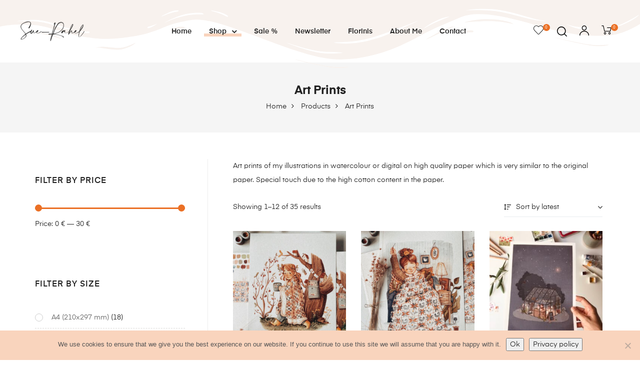

--- FILE ---
content_type: text/html; charset=UTF-8
request_url: https://www.sue-rahel.de/product-category/art-prints/
body_size: 32318
content:
<!DOCTYPE html>
<html lang="en-US" class="no-js">
<head>
    <meta charset="UTF-8">
    <meta name="viewport" content="width=device-width, initial-scale=1">
    <link rel="profile" href="http://gmpg.org/xfn/11">
    				<script>document.documentElement.className = document.documentElement.className + ' yes-js js_active js'</script>
			<title>Art Prints &#8211; Susanna Pfeifer</title>
<meta name='robots' content='max-image-preview:large' />
	<style>img:is([sizes="auto" i], [sizes^="auto," i]) { contain-intrinsic-size: 3000px 1500px }</style>
	<link rel="alternate" type="application/rss+xml" title="Susanna Pfeifer &raquo; Feed" href="https://www.sue-rahel.de/feed/" />
<link rel="alternate" type="application/rss+xml" title="Susanna Pfeifer &raquo; Comments Feed" href="https://www.sue-rahel.de/comments/feed/" />
<link rel="alternate" type="application/rss+xml" title="Susanna Pfeifer &raquo; Art Prints Category Feed" href="https://www.sue-rahel.de/product-category/art-prints/feed/" />
<script type="text/javascript">
/* <![CDATA[ */
window._wpemojiSettings = {"baseUrl":"https:\/\/s.w.org\/images\/core\/emoji\/16.0.1\/72x72\/","ext":".png","svgUrl":"https:\/\/s.w.org\/images\/core\/emoji\/16.0.1\/svg\/","svgExt":".svg","source":{"concatemoji":"https:\/\/www.sue-rahel.de\/wp-includes\/js\/wp-emoji-release.min.js?ver=6.8.3"}};
/*! This file is auto-generated */
!function(s,n){var o,i,e;function c(e){try{var t={supportTests:e,timestamp:(new Date).valueOf()};sessionStorage.setItem(o,JSON.stringify(t))}catch(e){}}function p(e,t,n){e.clearRect(0,0,e.canvas.width,e.canvas.height),e.fillText(t,0,0);var t=new Uint32Array(e.getImageData(0,0,e.canvas.width,e.canvas.height).data),a=(e.clearRect(0,0,e.canvas.width,e.canvas.height),e.fillText(n,0,0),new Uint32Array(e.getImageData(0,0,e.canvas.width,e.canvas.height).data));return t.every(function(e,t){return e===a[t]})}function u(e,t){e.clearRect(0,0,e.canvas.width,e.canvas.height),e.fillText(t,0,0);for(var n=e.getImageData(16,16,1,1),a=0;a<n.data.length;a++)if(0!==n.data[a])return!1;return!0}function f(e,t,n,a){switch(t){case"flag":return n(e,"\ud83c\udff3\ufe0f\u200d\u26a7\ufe0f","\ud83c\udff3\ufe0f\u200b\u26a7\ufe0f")?!1:!n(e,"\ud83c\udde8\ud83c\uddf6","\ud83c\udde8\u200b\ud83c\uddf6")&&!n(e,"\ud83c\udff4\udb40\udc67\udb40\udc62\udb40\udc65\udb40\udc6e\udb40\udc67\udb40\udc7f","\ud83c\udff4\u200b\udb40\udc67\u200b\udb40\udc62\u200b\udb40\udc65\u200b\udb40\udc6e\u200b\udb40\udc67\u200b\udb40\udc7f");case"emoji":return!a(e,"\ud83e\udedf")}return!1}function g(e,t,n,a){var r="undefined"!=typeof WorkerGlobalScope&&self instanceof WorkerGlobalScope?new OffscreenCanvas(300,150):s.createElement("canvas"),o=r.getContext("2d",{willReadFrequently:!0}),i=(o.textBaseline="top",o.font="600 32px Arial",{});return e.forEach(function(e){i[e]=t(o,e,n,a)}),i}function t(e){var t=s.createElement("script");t.src=e,t.defer=!0,s.head.appendChild(t)}"undefined"!=typeof Promise&&(o="wpEmojiSettingsSupports",i=["flag","emoji"],n.supports={everything:!0,everythingExceptFlag:!0},e=new Promise(function(e){s.addEventListener("DOMContentLoaded",e,{once:!0})}),new Promise(function(t){var n=function(){try{var e=JSON.parse(sessionStorage.getItem(o));if("object"==typeof e&&"number"==typeof e.timestamp&&(new Date).valueOf()<e.timestamp+604800&&"object"==typeof e.supportTests)return e.supportTests}catch(e){}return null}();if(!n){if("undefined"!=typeof Worker&&"undefined"!=typeof OffscreenCanvas&&"undefined"!=typeof URL&&URL.createObjectURL&&"undefined"!=typeof Blob)try{var e="postMessage("+g.toString()+"("+[JSON.stringify(i),f.toString(),p.toString(),u.toString()].join(",")+"));",a=new Blob([e],{type:"text/javascript"}),r=new Worker(URL.createObjectURL(a),{name:"wpTestEmojiSupports"});return void(r.onmessage=function(e){c(n=e.data),r.terminate(),t(n)})}catch(e){}c(n=g(i,f,p,u))}t(n)}).then(function(e){for(var t in e)n.supports[t]=e[t],n.supports.everything=n.supports.everything&&n.supports[t],"flag"!==t&&(n.supports.everythingExceptFlag=n.supports.everythingExceptFlag&&n.supports[t]);n.supports.everythingExceptFlag=n.supports.everythingExceptFlag&&!n.supports.flag,n.DOMReady=!1,n.readyCallback=function(){n.DOMReady=!0}}).then(function(){return e}).then(function(){var e;n.supports.everything||(n.readyCallback(),(e=n.source||{}).concatemoji?t(e.concatemoji):e.wpemoji&&e.twemoji&&(t(e.twemoji),t(e.wpemoji)))}))}((window,document),window._wpemojiSettings);
/* ]]> */
</script>
<style id='wp-emoji-styles-inline-css' type='text/css'>

	img.wp-smiley, img.emoji {
		display: inline !important;
		border: none !important;
		box-shadow: none !important;
		height: 1em !important;
		width: 1em !important;
		margin: 0 0.07em !important;
		vertical-align: -0.1em !important;
		background: none !important;
		padding: 0 !important;
	}
</style>
<link rel='stylesheet' id='wp-block-library-css' href='https://www.sue-rahel.de/wp-includes/css/dist/block-library/style.min.css?ver=6.8.3' type='text/css' media='all' />
<style id='classic-theme-styles-inline-css' type='text/css'>
/*! This file is auto-generated */
.wp-block-button__link{color:#fff;background-color:#32373c;border-radius:9999px;box-shadow:none;text-decoration:none;padding:calc(.667em + 2px) calc(1.333em + 2px);font-size:1.125em}.wp-block-file__button{background:#32373c;color:#fff;text-decoration:none}
</style>
<link rel='stylesheet' id='jquery-selectBox-css' href='https://www.sue-rahel.de/wp-content/plugins/yith-woocommerce-wishlist/assets/css/jquery.selectBox.css?ver=1.2.0' type='text/css' media='all' />
<link rel='stylesheet' id='woocommerce_prettyPhoto_css-css' href='//www.sue-rahel.de/wp-content/plugins/woocommerce/assets/css/prettyPhoto.css?ver=3.1.6' type='text/css' media='all' />
<link rel='stylesheet' id='yith-wcwl-main-css' href='https://www.sue-rahel.de/wp-content/plugins/yith-woocommerce-wishlist/assets/css/style.css?ver=4.7.0' type='text/css' media='all' />
<style id='yith-wcwl-main-inline-css' type='text/css'>
 :root { --rounded-corners-radius: 16px; --add-to-cart-rounded-corners-radius: 16px; --feedback-duration: 3s } 
 :root { --rounded-corners-radius: 16px; --add-to-cart-rounded-corners-radius: 16px; --feedback-duration: 3s } 
</style>
<style id='global-styles-inline-css' type='text/css'>
:root{--wp--preset--aspect-ratio--square: 1;--wp--preset--aspect-ratio--4-3: 4/3;--wp--preset--aspect-ratio--3-4: 3/4;--wp--preset--aspect-ratio--3-2: 3/2;--wp--preset--aspect-ratio--2-3: 2/3;--wp--preset--aspect-ratio--16-9: 16/9;--wp--preset--aspect-ratio--9-16: 9/16;--wp--preset--color--black: #000000;--wp--preset--color--cyan-bluish-gray: #abb8c3;--wp--preset--color--white: #ffffff;--wp--preset--color--pale-pink: #f78da7;--wp--preset--color--vivid-red: #cf2e2e;--wp--preset--color--luminous-vivid-orange: #ff6900;--wp--preset--color--luminous-vivid-amber: #fcb900;--wp--preset--color--light-green-cyan: #7bdcb5;--wp--preset--color--vivid-green-cyan: #00d084;--wp--preset--color--pale-cyan-blue: #8ed1fc;--wp--preset--color--vivid-cyan-blue: #0693e3;--wp--preset--color--vivid-purple: #9b51e0;--wp--preset--gradient--vivid-cyan-blue-to-vivid-purple: linear-gradient(135deg,rgba(6,147,227,1) 0%,rgb(155,81,224) 100%);--wp--preset--gradient--light-green-cyan-to-vivid-green-cyan: linear-gradient(135deg,rgb(122,220,180) 0%,rgb(0,208,130) 100%);--wp--preset--gradient--luminous-vivid-amber-to-luminous-vivid-orange: linear-gradient(135deg,rgba(252,185,0,1) 0%,rgba(255,105,0,1) 100%);--wp--preset--gradient--luminous-vivid-orange-to-vivid-red: linear-gradient(135deg,rgba(255,105,0,1) 0%,rgb(207,46,46) 100%);--wp--preset--gradient--very-light-gray-to-cyan-bluish-gray: linear-gradient(135deg,rgb(238,238,238) 0%,rgb(169,184,195) 100%);--wp--preset--gradient--cool-to-warm-spectrum: linear-gradient(135deg,rgb(74,234,220) 0%,rgb(151,120,209) 20%,rgb(207,42,186) 40%,rgb(238,44,130) 60%,rgb(251,105,98) 80%,rgb(254,248,76) 100%);--wp--preset--gradient--blush-light-purple: linear-gradient(135deg,rgb(255,206,236) 0%,rgb(152,150,240) 100%);--wp--preset--gradient--blush-bordeaux: linear-gradient(135deg,rgb(254,205,165) 0%,rgb(254,45,45) 50%,rgb(107,0,62) 100%);--wp--preset--gradient--luminous-dusk: linear-gradient(135deg,rgb(255,203,112) 0%,rgb(199,81,192) 50%,rgb(65,88,208) 100%);--wp--preset--gradient--pale-ocean: linear-gradient(135deg,rgb(255,245,203) 0%,rgb(182,227,212) 50%,rgb(51,167,181) 100%);--wp--preset--gradient--electric-grass: linear-gradient(135deg,rgb(202,248,128) 0%,rgb(113,206,126) 100%);--wp--preset--gradient--midnight: linear-gradient(135deg,rgb(2,3,129) 0%,rgb(40,116,252) 100%);--wp--preset--font-size--small: 13px;--wp--preset--font-size--medium: 20px;--wp--preset--font-size--large: 36px;--wp--preset--font-size--x-large: 42px;--wp--preset--spacing--20: 0.44rem;--wp--preset--spacing--30: 0.67rem;--wp--preset--spacing--40: 1rem;--wp--preset--spacing--50: 1.5rem;--wp--preset--spacing--60: 2.25rem;--wp--preset--spacing--70: 3.38rem;--wp--preset--spacing--80: 5.06rem;--wp--preset--shadow--natural: 6px 6px 9px rgba(0, 0, 0, 0.2);--wp--preset--shadow--deep: 12px 12px 50px rgba(0, 0, 0, 0.4);--wp--preset--shadow--sharp: 6px 6px 0px rgba(0, 0, 0, 0.2);--wp--preset--shadow--outlined: 6px 6px 0px -3px rgba(255, 255, 255, 1), 6px 6px rgba(0, 0, 0, 1);--wp--preset--shadow--crisp: 6px 6px 0px rgba(0, 0, 0, 1);}:where(.is-layout-flex){gap: 0.5em;}:where(.is-layout-grid){gap: 0.5em;}body .is-layout-flex{display: flex;}.is-layout-flex{flex-wrap: wrap;align-items: center;}.is-layout-flex > :is(*, div){margin: 0;}body .is-layout-grid{display: grid;}.is-layout-grid > :is(*, div){margin: 0;}:where(.wp-block-columns.is-layout-flex){gap: 2em;}:where(.wp-block-columns.is-layout-grid){gap: 2em;}:where(.wp-block-post-template.is-layout-flex){gap: 1.25em;}:where(.wp-block-post-template.is-layout-grid){gap: 1.25em;}.has-black-color{color: var(--wp--preset--color--black) !important;}.has-cyan-bluish-gray-color{color: var(--wp--preset--color--cyan-bluish-gray) !important;}.has-white-color{color: var(--wp--preset--color--white) !important;}.has-pale-pink-color{color: var(--wp--preset--color--pale-pink) !important;}.has-vivid-red-color{color: var(--wp--preset--color--vivid-red) !important;}.has-luminous-vivid-orange-color{color: var(--wp--preset--color--luminous-vivid-orange) !important;}.has-luminous-vivid-amber-color{color: var(--wp--preset--color--luminous-vivid-amber) !important;}.has-light-green-cyan-color{color: var(--wp--preset--color--light-green-cyan) !important;}.has-vivid-green-cyan-color{color: var(--wp--preset--color--vivid-green-cyan) !important;}.has-pale-cyan-blue-color{color: var(--wp--preset--color--pale-cyan-blue) !important;}.has-vivid-cyan-blue-color{color: var(--wp--preset--color--vivid-cyan-blue) !important;}.has-vivid-purple-color{color: var(--wp--preset--color--vivid-purple) !important;}.has-black-background-color{background-color: var(--wp--preset--color--black) !important;}.has-cyan-bluish-gray-background-color{background-color: var(--wp--preset--color--cyan-bluish-gray) !important;}.has-white-background-color{background-color: var(--wp--preset--color--white) !important;}.has-pale-pink-background-color{background-color: var(--wp--preset--color--pale-pink) !important;}.has-vivid-red-background-color{background-color: var(--wp--preset--color--vivid-red) !important;}.has-luminous-vivid-orange-background-color{background-color: var(--wp--preset--color--luminous-vivid-orange) !important;}.has-luminous-vivid-amber-background-color{background-color: var(--wp--preset--color--luminous-vivid-amber) !important;}.has-light-green-cyan-background-color{background-color: var(--wp--preset--color--light-green-cyan) !important;}.has-vivid-green-cyan-background-color{background-color: var(--wp--preset--color--vivid-green-cyan) !important;}.has-pale-cyan-blue-background-color{background-color: var(--wp--preset--color--pale-cyan-blue) !important;}.has-vivid-cyan-blue-background-color{background-color: var(--wp--preset--color--vivid-cyan-blue) !important;}.has-vivid-purple-background-color{background-color: var(--wp--preset--color--vivid-purple) !important;}.has-black-border-color{border-color: var(--wp--preset--color--black) !important;}.has-cyan-bluish-gray-border-color{border-color: var(--wp--preset--color--cyan-bluish-gray) !important;}.has-white-border-color{border-color: var(--wp--preset--color--white) !important;}.has-pale-pink-border-color{border-color: var(--wp--preset--color--pale-pink) !important;}.has-vivid-red-border-color{border-color: var(--wp--preset--color--vivid-red) !important;}.has-luminous-vivid-orange-border-color{border-color: var(--wp--preset--color--luminous-vivid-orange) !important;}.has-luminous-vivid-amber-border-color{border-color: var(--wp--preset--color--luminous-vivid-amber) !important;}.has-light-green-cyan-border-color{border-color: var(--wp--preset--color--light-green-cyan) !important;}.has-vivid-green-cyan-border-color{border-color: var(--wp--preset--color--vivid-green-cyan) !important;}.has-pale-cyan-blue-border-color{border-color: var(--wp--preset--color--pale-cyan-blue) !important;}.has-vivid-cyan-blue-border-color{border-color: var(--wp--preset--color--vivid-cyan-blue) !important;}.has-vivid-purple-border-color{border-color: var(--wp--preset--color--vivid-purple) !important;}.has-vivid-cyan-blue-to-vivid-purple-gradient-background{background: var(--wp--preset--gradient--vivid-cyan-blue-to-vivid-purple) !important;}.has-light-green-cyan-to-vivid-green-cyan-gradient-background{background: var(--wp--preset--gradient--light-green-cyan-to-vivid-green-cyan) !important;}.has-luminous-vivid-amber-to-luminous-vivid-orange-gradient-background{background: var(--wp--preset--gradient--luminous-vivid-amber-to-luminous-vivid-orange) !important;}.has-luminous-vivid-orange-to-vivid-red-gradient-background{background: var(--wp--preset--gradient--luminous-vivid-orange-to-vivid-red) !important;}.has-very-light-gray-to-cyan-bluish-gray-gradient-background{background: var(--wp--preset--gradient--very-light-gray-to-cyan-bluish-gray) !important;}.has-cool-to-warm-spectrum-gradient-background{background: var(--wp--preset--gradient--cool-to-warm-spectrum) !important;}.has-blush-light-purple-gradient-background{background: var(--wp--preset--gradient--blush-light-purple) !important;}.has-blush-bordeaux-gradient-background{background: var(--wp--preset--gradient--blush-bordeaux) !important;}.has-luminous-dusk-gradient-background{background: var(--wp--preset--gradient--luminous-dusk) !important;}.has-pale-ocean-gradient-background{background: var(--wp--preset--gradient--pale-ocean) !important;}.has-electric-grass-gradient-background{background: var(--wp--preset--gradient--electric-grass) !important;}.has-midnight-gradient-background{background: var(--wp--preset--gradient--midnight) !important;}.has-small-font-size{font-size: var(--wp--preset--font-size--small) !important;}.has-medium-font-size{font-size: var(--wp--preset--font-size--medium) !important;}.has-large-font-size{font-size: var(--wp--preset--font-size--large) !important;}.has-x-large-font-size{font-size: var(--wp--preset--font-size--x-large) !important;}
:where(.wp-block-post-template.is-layout-flex){gap: 1.25em;}:where(.wp-block-post-template.is-layout-grid){gap: 1.25em;}
:where(.wp-block-columns.is-layout-flex){gap: 2em;}:where(.wp-block-columns.is-layout-grid){gap: 2em;}
:root :where(.wp-block-pullquote){font-size: 1.5em;line-height: 1.6;}
</style>
<link rel='stylesheet' id='contact-form-7-css' href='https://www.sue-rahel.de/wp-content/plugins/contact-form-7/includes/css/styles.css?ver=6.1' type='text/css' media='all' />
<link rel='stylesheet' id='cookie-notice-front-css' href='https://www.sue-rahel.de/wp-content/plugins/cookie-notice/css/front.min.css?ver=2.5.7' type='text/css' media='all' />
<link rel='stylesheet' id='mailerlite_forms.css-css' href='https://www.sue-rahel.de/wp-content/plugins/official-mailerlite-sign-up-forms/assets/css/mailerlite_forms.css?ver=1.7.13' type='text/css' media='all' />
<link rel='stylesheet' id='rs-plugin-settings-css' href='https://www.sue-rahel.de/wp-content/plugins/revslider/public/assets/css/settings.css?ver=5.4.8' type='text/css' media='all' />
<style id='rs-plugin-settings-inline-css' type='text/css'>
#rs-demo-id {}
</style>
<style id='woocommerce-inline-inline-css' type='text/css'>
.woocommerce form .form-row .required { visibility: visible; }
</style>
<link rel='stylesheet' id='wt-woocommerce-related-products-css' href='https://www.sue-rahel.de/wp-content/plugins/wt-woocommerce-related-products/public/css/custom-related-products-public.css?ver=1.7.2' type='text/css' media='all' />
<link rel='stylesheet' id='carousel-css-css' href='https://www.sue-rahel.de/wp-content/plugins/wt-woocommerce-related-products/public/css/owl.carousel.min.css?ver=1.7.2' type='text/css' media='all' />
<link rel='stylesheet' id='carousel-theme-css-css' href='https://www.sue-rahel.de/wp-content/plugins/wt-woocommerce-related-products/public/css/owl.theme.default.min.css?ver=1.7.2' type='text/css' media='all' />
<link rel='stylesheet' id='related-styles-css' href='https://www.sue-rahel.de/wp-content/plugins/woo-mailerlite/includes/../public/css/style.css?ver=6.8.3' type='text/css' media='all' />
<link rel='stylesheet' id='woo-variation-swatches-css' href='https://www.sue-rahel.de/wp-content/plugins/woo-variation-swatches/assets/css/frontend.min.css?ver=1743772834' type='text/css' media='all' />
<style id='woo-variation-swatches-inline-css' type='text/css'>
:root {
--wvs-tick:url("data:image/svg+xml;utf8,%3Csvg filter='drop-shadow(0px 0px 2px rgb(0 0 0 / .8))' xmlns='http://www.w3.org/2000/svg'  viewBox='0 0 30 30'%3E%3Cpath fill='none' stroke='%23ffffff' stroke-linecap='round' stroke-linejoin='round' stroke-width='4' d='M4 16L11 23 27 7'/%3E%3C/svg%3E");

--wvs-cross:url("data:image/svg+xml;utf8,%3Csvg filter='drop-shadow(0px 0px 5px rgb(255 255 255 / .6))' xmlns='http://www.w3.org/2000/svg' width='72px' height='72px' viewBox='0 0 24 24'%3E%3Cpath fill='none' stroke='%23ff0000' stroke-linecap='round' stroke-width='0.6' d='M5 5L19 19M19 5L5 19'/%3E%3C/svg%3E");
--wvs-single-product-item-width:30px;
--wvs-single-product-item-height:30px;
--wvs-single-product-item-font-size:16px}
</style>
<link rel='stylesheet' id='brands-styles-css' href='https://www.sue-rahel.de/wp-content/plugins/woocommerce/assets/css/brands.css?ver=9.9.5' type='text/css' media='all' />
<link rel='stylesheet' id='parent-style-css' href='https://www.sue-rahel.de/wp-content/themes/auros/style.css?ver=6.8.3' type='text/css' media='all' />
<link rel='stylesheet' id='child-theme-css-css' href='https://www.sue-rahel.de/wp-content/themes/auros-child/style.css?ver=6.8.3' type='text/css' media='all' />
<link rel='stylesheet' id='woocommerce-gzd-layout-css' href='https://www.sue-rahel.de/wp-content/plugins/woocommerce-germanized/build/static/layout-styles.css?ver=3.19.12' type='text/css' media='all' />
<style id='woocommerce-gzd-layout-inline-css' type='text/css'>
.woocommerce-checkout .shop_table { background-color: #eeeeee; } .product p.deposit-packaging-type { font-size: 1.25em !important; } p.woocommerce-shipping-destination { display: none; }
                .wc-gzd-nutri-score-value-a {
                    background: url(https://www.sue-rahel.de/wp-content/plugins/woocommerce-germanized/assets/images/nutri-score-a.svg) no-repeat;
                }
                .wc-gzd-nutri-score-value-b {
                    background: url(https://www.sue-rahel.de/wp-content/plugins/woocommerce-germanized/assets/images/nutri-score-b.svg) no-repeat;
                }
                .wc-gzd-nutri-score-value-c {
                    background: url(https://www.sue-rahel.de/wp-content/plugins/woocommerce-germanized/assets/images/nutri-score-c.svg) no-repeat;
                }
                .wc-gzd-nutri-score-value-d {
                    background: url(https://www.sue-rahel.de/wp-content/plugins/woocommerce-germanized/assets/images/nutri-score-d.svg) no-repeat;
                }
                .wc-gzd-nutri-score-value-e {
                    background: url(https://www.sue-rahel.de/wp-content/plugins/woocommerce-germanized/assets/images/nutri-score-e.svg) no-repeat;
                }
            
</style>
<link rel='stylesheet' id='auros-opal-icon-css' href='https://www.sue-rahel.de/wp-content/themes/auros/assets/css/opal-icons.css?ver=6.8.3' type='text/css' media='all' />
<link rel='stylesheet' id='auros-carousel-css' href='https://www.sue-rahel.de/wp-content/themes/auros/assets/css/carousel.css?ver=6.8.3' type='text/css' media='all' />
<link rel='stylesheet' id='opal-boostrap-css' href='https://www.sue-rahel.de/wp-content/themes/auros/assets/css/opal-boostrap.css?ver=6.8.3' type='text/css' media='all' />
<link rel='stylesheet' id='auros-woocommerce-css' href='https://www.sue-rahel.de/wp-content/themes/auros/assets/css/woocommerce.css?ver=6.8.3' type='text/css' media='all' />
<link rel='stylesheet' id='auros-style-css' href='https://www.sue-rahel.de/wp-content/themes/auros/style.css?ver=6.8.3' type='text/css' media='all' />
<style id='auros-style-inline-css' type='text/css'>
body, input, button, button[type="submit"], select, textarea{color:#222}html {}.c-heading{color:#111;}.c-primary{color:#eb7025;}.bg-primary{background-color:#eb7025;}.b-primary{border-color:#eb7025;}.button-primary:hover{background-color:#c95813;border-color:#c95813;}.c-secondary {color:#f9d4bd;}.bg-secondary {background-color:#f9d4bd;}.b-secondary{border-color:#f9d4bd;}.button-secondary:hover{background-color:#f5b68f;}input[type="text"],input[type="email"],input[type="url"],input[type="password"],input[type="search"],input[type="number"],input[type="tel"],input[type="range"],input[type="date"],input[type="month"],input[type="week"],input[type="time"],input[type="datetime"],input[type="datetime-local"],input[type="color"],textarea,.mainmenu-container ul ul .menu-item > a,.mainmenu-container li a span,.breadcrumb a,.breadcrumb span,.widget .tagcloud a,.widget.widget_tag_cloud a,.c-body,.site-header-account .account-links-menu li a,.site-header-account .account-dashboard li a,.comment-reply-link,.comment-form label,.comment-form a,.widget a,.opal-custom-menu-inline .widget_nav_menu li ul a,.cart-collaterals .cart_totals th,#payment .payment_methods li.woocommerce-notice,#payment .payment_methods li.woocommerce-notice--info,#payment .payment_methods li.woocommerce-info,table.woocommerce-checkout-review-order-table th,.opal-style-1.search-form-wapper .search-submit span,.opal-style-1.search-form-wapper .search-submit span:before,.product-style-1 li.product:not(.elementor-style) .yith-wcwl-add-to-wishlist > div > a:before,.elementor-product-style-1 li.elementor-style .yith-wcwl-add-to-wishlist > div > a:before,.product-style-2 li.product:not(.elementor-style) .yith-wcwl-add-to-wishlist > div > a:before,.elementor-product-style-2 li.elementor-style .yith-wcwl-add-to-wishlist > div > a:before,.product-style-3 li.product:not(.elementor-style) .yith-wcwl-add-to-wishlist > div > a:before,.elementor-product-style-3 li.elementor-style .yith-wcwl-add-to-wishlist > div > a:before,.product-style-4 li.product:not(.elementor-style) .yith-wcwl-add-to-wishlist > div > a:before,.elementor-product-style-4 li.elementor-style .yith-wcwl-add-to-wishlist > div > a:before,.product-style-5 li.product:not(.elementor-style) .yith-wcwl-add-to-wishlist > div > a:before,.elementor-product-style-5 li.elementor-style .yith-wcwl-add-to-wishlist > div > a:before,.shop-action .woosw-btn,.owl-theme.woocommerce-carousel.nav-style-4 .owl-nav .owl-prev,.owl-theme.woocommerce-carousel.nav-style-4 .owl-nav .owl-next,.owl-theme.owl-carousel.nav-style-4 .owl-nav .owl-prev,.woocommerce .woocommerce-carousel ul.owl-theme.nav-style-4.products .owl-nav .owl-prev,.woocommerce-product-carousel ul.owl-theme.nav-style-4.products .owl-nav .owl-prev,.owl-theme.owl-carousel.nav-style-4 .owl-nav .owl-next,.woocommerce .woocommerce-carousel ul.owl-theme.nav-style-4.products .owl-nav .owl-next,.woocommerce-product-carousel ul.owl-theme.nav-style-4.products .owl-nav .owl-next,.owl-theme .products.nav-style-4 .owl-nav .owl-prev,.owl-theme .products.nav-style-4 .owl-nav .owl-next,.mc4wp-form .widget-title p .c-body,.mc4wp-form .widget-title p .site-header-account .account-links-menu li a,.site-header-account .account-links-menu li .mc4wp-form .widget-title p a,.mc4wp-form .widget-title p .site-header-account .account-dashboard li a,.site-header-account .account-dashboard li .mc4wp-form .widget-title p a,.mc4wp-form .widget-title p .comment-reply-link,.mc4wp-form .widget-title p .comment-form label,.comment-form .mc4wp-form .widget-title p label,.mc4wp-form .widget-title p .comment-form a,.comment-form .mc4wp-form .widget-title p a,.mc4wp-form .widget-title p .widget a,.widget .mc4wp-form .widget-title p a,.mc4wp-form .widget-title p .opal-custom-menu-inline .widget_nav_menu li ul a,.opal-custom-menu-inline .widget_nav_menu li ul .mc4wp-form .widget-title p a,.mc4wp-form .widget-title p .cart-collaterals .cart_totals th,.cart-collaterals .cart_totals .mc4wp-form .widget-title p th,.mc4wp-form .widget-title p #payment .payment_methods li.woocommerce-notice,#payment .payment_methods .mc4wp-form .widget-title p li.woocommerce-notice,.mc4wp-form .widget-title p #payment .payment_methods li.woocommerce-notice--info,#payment .payment_methods .mc4wp-form .widget-title p li.woocommerce-notice--info,.mc4wp-form .widget-title p #payment .payment_methods li.woocommerce-info,#payment .payment_methods .mc4wp-form .widget-title p li.woocommerce-info,.mc4wp-form .widget-title p table.woocommerce-checkout-review-order-table th,table.woocommerce-checkout-review-order-table .mc4wp-form .widget-title p th,.mc4wp-form .widget-title p .opal-style-1.search-form-wapper .search-submit span,.opal-style-1.search-form-wapper .search-submit .mc4wp-form .widget-title p span,.mc4wp-form .widget-title p .opal-style-1.search-form-wapper .search-submit span:before,.opal-style-1.search-form-wapper .search-submit .mc4wp-form .widget-title p span:before,.mc4wp-form .widget-title p .product-style-1 li.product:not(.elementor-style) .yith-wcwl-add-to-wishlist > div > a:before,.product-style-1 li.product:not(.elementor-style) .mc4wp-form .widget-title p .yith-wcwl-add-to-wishlist > div > a:before,.mc4wp-form .widget-title p .elementor-product-style-1 li.elementor-style .yith-wcwl-add-to-wishlist > div > a:before,.elementor-product-style-1 li.elementor-style .mc4wp-form .widget-title p .yith-wcwl-add-to-wishlist > div > a:before,.mc4wp-form .widget-title p .product-style-2 li.product:not(.elementor-style) .yith-wcwl-add-to-wishlist > div > a:before,.product-style-2 li.product:not(.elementor-style) .mc4wp-form .widget-title p .yith-wcwl-add-to-wishlist > div > a:before,.mc4wp-form .widget-title p .elementor-product-style-2 li.elementor-style .yith-wcwl-add-to-wishlist > div > a:before,.elementor-product-style-2 li.elementor-style .mc4wp-form .widget-title p .yith-wcwl-add-to-wishlist > div > a:before,.mc4wp-form .widget-title p .product-style-3 li.product:not(.elementor-style) .yith-wcwl-add-to-wishlist > div > a:before,.product-style-3 li.product:not(.elementor-style) .mc4wp-form .widget-title p .yith-wcwl-add-to-wishlist > div > a:before,.mc4wp-form .widget-title p .elementor-product-style-3 li.elementor-style .yith-wcwl-add-to-wishlist > div > a:before,.elementor-product-style-3 li.elementor-style .mc4wp-form .widget-title p .yith-wcwl-add-to-wishlist > div > a:before,.mc4wp-form .widget-title p .product-style-4 li.product:not(.elementor-style) .yith-wcwl-add-to-wishlist > div > a:before,.product-style-4 li.product:not(.elementor-style) .mc4wp-form .widget-title p .yith-wcwl-add-to-wishlist > div > a:before,.mc4wp-form .widget-title p .elementor-product-style-4 li.elementor-style .yith-wcwl-add-to-wishlist > div > a:before,.elementor-product-style-4 li.elementor-style .mc4wp-form .widget-title p .yith-wcwl-add-to-wishlist > div > a:before,.mc4wp-form .widget-title p .product-style-5 li.product:not(.elementor-style) .yith-wcwl-add-to-wishlist > div > a:before,.product-style-5 li.product:not(.elementor-style) .mc4wp-form .widget-title p .yith-wcwl-add-to-wishlist > div > a:before,.mc4wp-form .widget-title p .elementor-product-style-5 li.elementor-style .yith-wcwl-add-to-wishlist > div > a:before,.elementor-product-style-5 li.elementor-style .mc4wp-form .widget-title p .yith-wcwl-add-to-wishlist > div > a:before,.mc4wp-form .widget-title p .shop-action .woosw-btn,.shop-action .mc4wp-form .widget-title p .woosw-btn,.woocommerce-shipping-fields .select2-container--default .select2-selection--single .select2-selection__rendered,.woocommerce-billing-fields .select2-container--default .select2-selection--single .select2-selection__rendered,.opal-currency_switcher .list-currency button[type="submit"],.select-items div,.single-product div.product .product_meta .sku_wrapper span,.single-product div.product .product_meta .sku_wrapper a,.single-product div.product .product_meta .posted_in span,.single-product div.product .product_meta .posted_in a,.single-product div.product .product_meta .tagged_as span,.single-product div.product .product_meta .tagged_as a,.widget .woof_list_label li .woof_label_term {color:#222; }.entry-content blockquote cite a,.entry-content strong,.entry-content dt,.entry-content th,.entry-content dt a,.entry-content th a,.column-item.post-style-1 .entry-category a,.comment-content table th,.comment-content table td a,.comment-content dt,h2.widget-title,h2.widgettitle,.c-heading,.form-group .form-row label,fieldset legend,.vertical-navigation .menu-open-label,article.type-post .entry-meta a,.related-heading,.author-wrapper .author-name,.post-navigation .nav-title,.blog article.type-post .more-link,.blog article.type-page .more-link,.archive article.type-post .more-link,.archive article.type-page .more-link,.search article.type-post .more-link,.search article.type-page .more-link,.search .entry-header a,.column-item .entry-title a,.column-item .link-more a,.column-item .entry-tags a,.page .entry-header .entry-title,.site-header-account .login-form-title,.comments-title,table.shop_table_responsive tbody th,.site-header-cart .widget_shopping_cart p.total .woocommerce-Price-amount,.site-header-cart .shopping_cart_nav p.total .woocommerce-Price-amount,.filter-toggle,.filter-close,table.cart:not(.wishlist_table) th,table.cart:not(.wishlist_table) .product-name a,table.cart:not(.wishlist_table) .product-subtotal .woocommerce-Price-amount,.cart-collaterals .cart_totals .order-total .woocommerce-Price-amount,.cart-collaterals .cart_totals .amount,.woocommerce-checkout .woocommerce-form-coupon-toggle .woocommerce-info,#payment .payment_methods > .wc_payment_method > label,table.woocommerce-checkout-review-order-table .order-total .woocommerce-Price-amount,table.woocommerce-checkout-review-order-table .product-name,.woocommerce-billing-fields label,.woocommerce-billing-fields > h3,.cart th,.shop_table th,.woocommerce-account .woocommerce-MyAccount-content strong,.woocommerce-account .woocommerce-MyAccount-content .woocommerce-Price-amount,.osf-sorting .display-mode button.active,.osf-sorting .display-mode button:hover,.woocommerce-Tabs-panel table.shop_attributes th,#osf-accordion-container table.shop_attributes th,.woocommerce-tabs#osf-accordion-container [data-accordion] [data-control],.widget .woof_list_checkbox input[type="checkbox"] + label:after,.widget .woof_list_checkbox input[type="checkbox"]:checked + label,.widget .woof_list_radio input[type="radio"]:checked + label,.woosw-list table.woosw-content-items .woosw-content-item .woosw-content-item--add p > a,.woosw-area .woosw-inner .woosw-content .woosw-content-mid table.woosw-content-items .woosw-content-item .woosw-content-item--add p > a,.single-product div.product .entry-summary .wooscp-btn,.single-product div.product .entry-summary .woosw-btn {color:#111; }.btn-link,.button-link,.more-link,blockquote:before,.mainmenu-container li.current-menu-parent > a,.mainmenu-container .menu-item > a:hover,.cat-tags-links .tags-links a:hover,.pbr-social-share a:hover,.column-item.post-style-1 .entry-category a:hover,.column-item.post-style-2 .post-inner .entry-title a:hover,.column-item.post-style-2 .post-inner .entry-category a:hover,.column-item.post-style-2 .post-inner .post-date a:hover,.breadcrumb a:hover,.button-outline-primary,.widget_shopping_cart .buttons .button:nth-child(odd),.c-primary,.main-navigation .menu-item > a:hover,.navigation-button .menu-toggle:hover,.navigation-button .menu-toggle:focus,.entry-title a:hover,.entry-content blockquote cite a:hover,article.type-post .entry-meta a:hover,.opal-post-navigation-2 .post-navigation .nav-links .nav-previous a:hover:before,.opal-post-navigation-2 .post-navigation .nav-links .nav-next a:hover:before,.search .entry-header a:hover,.error404 .go-back:hover,.error404 .page-content .search-form button.search-submit:hover,.scrollup:hover .icon,.site-header-account .account-dropdown a.register-link,.site-header-account .account-dropdown a.lostpass-link,.site-header-account .account-links-menu li a:hover,.site-header-account .account-dashboard li a:hover,.comment-form a:hover,.widget a:hover,.widget a:focus,.widget h2.widget-title a:hover,.widget h2.widget-title a:focus,.widget h2.widgettitle a:hover,.widget h2.widgettitle a:focus,.widget .tagcloud a:hover,.widget .tagcloud a:focus,.widget.widget_tag_cloud a:hover,.widget.widget_tag_cloud a:focus,.wp_widget_tag_cloud a:hover,.wp_widget_tag_cloud a:focus,.opal-custom-menu-inline .widget ul li a:hover,.owl-theme.woocommerce-carousel.nav-style-4 .owl-nav .owl-prev:hover,.owl-theme.woocommerce-carousel.nav-style-4 .owl-nav .owl-next:hover,.owl-theme.owl-carousel.nav-style-4 .owl-nav .owl-prev:hover,.woocommerce .woocommerce-carousel ul.owl-theme.nav-style-4.products .owl-nav .owl-prev:hover,.woocommerce-product-carousel ul.owl-theme.nav-style-4.products .owl-nav .owl-prev:hover,.owl-theme.owl-carousel.nav-style-4 .owl-nav .owl-next:hover,.woocommerce .woocommerce-carousel ul.owl-theme.nav-style-4.products .owl-nav .owl-next:hover,.woocommerce-product-carousel ul.owl-theme.nav-style-4.products .owl-nav .owl-next:hover,.owl-theme .products.nav-style-4 .owl-nav .owl-prev:hover,.owl-theme .products.nav-style-4 .owl-nav .owl-next:hover,#secondary .elementor-widget-container h5:first-of-type,.elementor-nav-menu-popup .mfp-close,.site-header-cart .widget_shopping_cart .product_list_widget li a:hover,.site-header-cart .widget_shopping_cart .product_list_widget li a:focus,.site-header-cart .shopping_cart_nav .product_list_widget li a:hover,.site-header-cart .shopping_cart_nav .product_list_widget li a:focus,.site-header-cart .woocommerce-mini-cart__empty-message:before,.header-button:hover,.header-button:focus,.woocommerce-checkout .woocommerce-form-coupon-toggle .woocommerce-info a,.woocommerce-checkout .woocommerce-form-coupon-toggle .woocommerce-info a:hover,.woocommerce-privacy-policy-link,.opal-currency_switcher .list-currency button[type="submit"]:hover,.opal-currency_switcher .list-currency li.active button[type="submit"],ul.products li.product.osf-product-list .price,ul.products li.product .posfed_in a:hover,.select-items div:hover,.button-wrapper #chart-button,.product_list_widget a:hover,.product_list_widget a:active,.product_list_widget a:focus,.woocommerce-product-list a:hover,.woocommerce-product-list a:active,.woocommerce-product-list a:focus,.product-style-1 li.product:not(.elementor-style) h2 a:hover,.product-style-1 li.product:not(.elementor-style) h3 a:hover,.product-style-1 li.product:not(.elementor-style) .woocommerce-loop-product__title a:hover,.product-style-1 li.product:not(.elementor-style) .woosq-btn:hover,.elementor-product-style-1 li.elementor-style h2 a:hover,.elementor-product-style-1 li.elementor-style h3 a:hover,.elementor-product-style-1 li.elementor-style .woocommerce-loop-product__title a:hover,.elementor-product-style-1 li.elementor-style .woosq-btn:hover,.product-style-2 li.product:not(.elementor-style) h2 a:hover,.product-style-2 li.product:not(.elementor-style) h3 a:hover,.product-style-2 li.product:not(.elementor-style) .woocommerce-loop-product__title a:hover,.elementor-product-style-2 li.elementor-style h2 a:hover,.elementor-product-style-2 li.elementor-style h3 a:hover,.elementor-product-style-2 li.elementor-style .woocommerce-loop-product__title a:hover,.product-style-3 li.product:not(.elementor-style) h2 a:hover,.product-style-3 li.product:not(.elementor-style) h3 a:hover,.product-style-3 li.product:not(.elementor-style) .woocommerce-loop-product__title a:hover,.elementor-product-style-3 li.elementor-style h2 a:hover,.elementor-product-style-3 li.elementor-style h3 a:hover,.elementor-product-style-3 li.elementor-style .woocommerce-loop-product__title a:hover,.product-style-4 li.product:not(.elementor-style) h2 a:hover,.product-style-4 li.product:not(.elementor-style) h3 a:hover,.product-style-4 li.product:not(.elementor-style) .woocommerce-loop-product__title a:hover,.elementor-product-style-4 li.elementor-style h2 a:hover,.elementor-product-style-4 li.elementor-style h3 a:hover,.elementor-product-style-4 li.elementor-style .woocommerce-loop-product__title a:hover,.product-style-5 li.product:not(.elementor-style) h2 a:hover,.product-style-5 li.product:not(.elementor-style) h3 a:hover,.product-style-5 li.product:not(.elementor-style) .woocommerce-loop-product__title a:hover,.elementor-product-style-5 li.elementor-style h2 a:hover,.elementor-product-style-5 li.elementor-style h3 a:hover,.elementor-product-style-5 li.elementor-style .woocommerce-loop-product__title a:hover,.shop-action .woosw-btn:hover,.single-product div.product .entry-summary .wooscp-btn:hover,.single-product div.product .entry-summary .woosw-btn:hover,.owl-theme.woocommerce-carousel.nav-style-2 .owl-nav [class*=owl]:hover:before,.owl-theme.owl-carousel.nav-style-2 .owl-nav [class*=owl]:hover:before,.woocommerce .woocommerce-carousel ul.owl-theme.nav-style-2.products .owl-nav [class*=owl]:hover:before,.woocommerce-product-carousel ul.owl-theme.nav-style-2.products .owl-nav [class*=owl]:hover:before,.owl-theme .products.nav-style-2 .owl-nav [class*=owl]:hover:before,.owl-theme.woocommerce-carousel.nav-style-3 .owl-nav [class*=owl]:hover:before,.owl-theme.owl-carousel.nav-style-3 .owl-nav [class*=owl]:hover:before,.woocommerce .woocommerce-carousel ul.owl-theme.nav-style-3.products .owl-nav [class*=owl]:hover:before,.woocommerce-product-carousel ul.owl-theme.nav-style-3.products .owl-nav [class*=owl]:hover:before,.owl-theme .products.nav-style-3 .owl-nav [class*=owl]:hover:before,#secondary .elementor-widget-wp-widget-recent-posts a,.elementor-widget-opal-box-overview .elementor-box-overview-wrapper .entry-header a,.elementor-widget-icon-box:hover .elementor-icon,.woocommerce-MyAccount-navigation ul li.is-active a,.widget_product_categories ul li a:hover,.widget_rating_filter ul li a:hover,.woocommerce-widget-layered-nav ul li a:hover,.widget_product_brands ul li a:hover,.widget_product_categories ul li.current-cat a,.widget_rating_filter ul li.current-cat a,.woocommerce-widget-layered-nav ul li.current-cat a,.widget_product_brands ul li.current-cat a {color:#eb7025; }input[type="button"]:hover,input[type="button"]:focus,input[type="submit"]:hover,input[type="submit"]:focus,button[type="submit"]:hover,button[type="submit"]:focus,.page-links .page-number,.column-item .entry-tags a:hover,.opal-comment-form-2 .comment-form input[type="submit"]:hover,.opal-comment-form-3 .comment-form input[type="submit"]:hover,.opal-comment-form-2 .comment-form input[type="submit"]:active,.opal-comment-form-3 .comment-form input[type="submit"]:active,.opal-comment-form-2 .comment-form input[type="submit"]:focus,.opal-comment-form-3 .comment-form input[type="submit"]:focus,.widget .tagcloud a:hover:before,.widget .tagcloud a:focus:before,.widget.widget_tag_cloud a:hover:before,.widget.widget_tag_cloud a:focus:before,.wp_widget_tag_cloud a:hover:before,.wp_widget_tag_cloud a:focus:before,section.widget_price_filter .ui-slider .ui-slider-range,.button-primary,input[type="reset"],input.secondary[type="button"],input.secondary[type="reset"],input.secondary[type="submit"],input[type="button"],input[type="submit"],button[type="submit"],.page .edit-link a.post-edit-link,.wc-proceed-to-checkout .button,.woocommerce-cart .return-to-shop a,.wishlist_table .product-add-to-cart a.button,.woocommerce-MyAccount-content .woocommerce-Pagination .woocommerce-button,.widget_shopping_cart .buttons .button,.button-outline-primary:hover,.widget_shopping_cart .buttons .button:hover:nth-child(odd),.button-outline-primary:active,.widget_shopping_cart .buttons .button:active:nth-child(odd),.button-outline-primary.active,.widget_shopping_cart .buttons .active.button:nth-child(odd),.show > .button-outline-primary.dropdown-toggle,.widget_shopping_cart .buttons .show > .dropdown-toggle.button:nth-child(odd),.bg-primary,[class*="after-title"]:after,.before-title-primary:before,.owl-theme.woocommerce-carousel .owl-dots .owl-dot:hover,.owl-theme.woocommerce-carousel .owl-dots .owl-dot.active,.owl-theme.owl-carousel .owl-dots .owl-dot:hover,.woocommerce .woocommerce-carousel ul.owl-theme.products .owl-dots .owl-dot:hover,.woocommerce-product-carousel ul.owl-theme.products .owl-dots .owl-dot:hover,.owl-theme.owl-carousel .owl-dots .owl-dot.active,.woocommerce .woocommerce-carousel ul.owl-theme.products .owl-dots .owl-dot.active,.woocommerce-product-carousel ul.owl-theme.products .owl-dots .owl-dot.active,.owl-theme .products .owl-dots .owl-dot:hover,.owl-theme .products .owl-dots .owl-dot.active,.elementor-widget-divider .elementor-divider-separator:before,.header-button .count,.notification-added-to-cart .ns-content,#payment .place-order .button:hover,form.track_order p:last-of-type button[type="submit"]:hover,form.track_order p:last-of-type button[type="submit"]:focus,form.register .button[type="submit"]:hover,#yith-quick-view-modal ::-webkit-scrollbar-thumb,#yith-quick-view-modal :window-inactive::-webkit-scrollbar-thumb,.single-product[class*="opal-comment-form"] .comment-form .form-submit .submit:hover,.single-product[class*="opal-comment-form"] .comment-form .form-submit .submit:active,.single-product[class*="opal-comment-form"] .comment-form .form-submit .submit:focus,.woocommerce-tabs ul.tabs li a:after,.single-product .single_add_to_cart_button:hover,.single-product .single_add_to_cart_button.disabled[type="submit"]:hover,.widget_price_filter .ui-slider .ui-slider-handle,.widget_price_filter .ui-slider .ui-slider-range,.handheld-footer-bar .cart .footer-cart-contents .count {background-color:#eb7025; }.form-control:focus,input[type="text"]:focus,input[type="email"]:focus,input[type="url"]:focus,input[type="password"]:focus,input[type="search"]:focus,input[type="number"]:focus,input[type="tel"]:focus,input[type="range"]:focus,input[type="date"]:focus,input[type="month"]:focus,input[type="week"]:focus,input[type="time"]:focus,input[type="datetime"]:focus,input[type="datetime-local"]:focus,input[type="color"]:focus,textarea:focus,input[type="button"]:hover,input[type="button"]:focus,input[type="submit"]:hover,input[type="submit"]:focus,button[type="submit"]:hover,button[type="submit"]:focus,.cat-tags-links .tags-links a:hover,.column-item .entry-tags a:hover,.error404 .go-back,.error404 .page-content .search-form button.search-submit,.opal-comment-form-2 .comment-form input[type="submit"]:hover,.opal-comment-form-3 .comment-form input[type="submit"]:hover,.opal-comment-form-2 .comment-form input[type="submit"]:active,.opal-comment-form-3 .comment-form input[type="submit"]:active,.opal-comment-form-2 .comment-form input[type="submit"]:focus,.opal-comment-form-3 .comment-form input[type="submit"]:focus,.widget .tagcloud a:hover:after,.widget .tagcloud a:focus:after,.widget.widget_tag_cloud a:hover:after,.widget.widget_tag_cloud a:focus:after,.wp_widget_tag_cloud a:hover:after,.wp_widget_tag_cloud a:focus:after,.widget .tagcloud a:hover,.widget .tagcloud a:focus,.widget.widget_tag_cloud a:hover,.widget.widget_tag_cloud a:focus,.wp_widget_tag_cloud a:hover,.wp_widget_tag_cloud a:focus,.button-primary,input[type="reset"],input.secondary[type="button"],input.secondary[type="reset"],input.secondary[type="submit"],input[type="button"],input[type="submit"],button[type="submit"],.page .edit-link a.post-edit-link,.wc-proceed-to-checkout .button,.woocommerce-cart .return-to-shop a,.wishlist_table .product-add-to-cart a.button,.woocommerce-MyAccount-content .woocommerce-Pagination .woocommerce-button,.widget_shopping_cart .buttons .button,.button-outline-primary,.widget_shopping_cart .buttons .button:nth-child(odd),.button-outline-primary:hover,.widget_shopping_cart .buttons .button:hover:nth-child(odd),.button-outline-primary:active,.widget_shopping_cart .buttons .button:active:nth-child(odd),.button-outline-primary.active,.widget_shopping_cart .buttons .active.button:nth-child(odd),.show > .button-outline-primary.dropdown-toggle,.widget_shopping_cart .buttons .show > .dropdown-toggle.button:nth-child(odd),.b-primary,.owl-theme.woocommerce-carousel.nav-style-2 .owl-nav [class*=owl]:hover,.owl-theme.owl-carousel.nav-style-2 .owl-nav [class*=owl]:hover,.woocommerce .woocommerce-carousel ul.owl-theme.nav-style-2.products .owl-nav [class*=owl]:hover,.woocommerce-product-carousel ul.owl-theme.nav-style-2.products .owl-nav [class*=owl]:hover,.owl-theme .products.nav-style-2 .owl-nav [class*=owl]:hover,.owl-theme.woocommerce-carousel.nav-style-4 .owl-nav .owl-prev:hover,.owl-theme.woocommerce-carousel.nav-style-4 .owl-nav .owl-next:hover,.owl-theme.owl-carousel.nav-style-4 .owl-nav .owl-prev:hover,.woocommerce .woocommerce-carousel ul.owl-theme.nav-style-4.products .owl-nav .owl-prev:hover,.woocommerce-product-carousel ul.owl-theme.nav-style-4.products .owl-nav .owl-prev:hover,.owl-theme.owl-carousel.nav-style-4 .owl-nav .owl-next:hover,.woocommerce .woocommerce-carousel ul.owl-theme.nav-style-4.products .owl-nav .owl-next:hover,.woocommerce-product-carousel ul.owl-theme.nav-style-4.products .owl-nav .owl-next:hover,.owl-theme .products.nav-style-4 .owl-nav .owl-prev:hover,.owl-theme .products.nav-style-4 .owl-nav .owl-next:hover,#payment .place-order .button:hover,form.track_order p:last-of-type button[type="submit"]:hover,form.track_order p:last-of-type button[type="submit"]:focus,form.track_order p input[type="text"]:hover,form.track_order p input[type="text"]:focus,form.register .button[type="submit"]:hover,.single-product[class*="opal-comment-form"] .comment-form .form-submit .submit:hover,.single-product[class*="opal-comment-form"] .comment-form .form-submit .submit:active,.single-product[class*="opal-comment-form"] .comment-form .form-submit .submit:focus,.single-product .single_add_to_cart_button:hover,.single-product .single_add_to_cart_button.disabled[type="submit"]:hover,.single-product.woocommerce-single-style-4 .flex-nav-next a:hover:after,.single-product.woocommerce-single-style-4 .flex-nav-prev a:hover:after,.widget_product_categories ul li a:hover:before,.widget_rating_filter ul li a:hover:before,.woocommerce-widget-layered-nav ul li a:hover:before,.widget_product_brands ul li a:hover:before,.widget_product_categories ul li.current-cat a:before,.widget_rating_filter ul li.current-cat a:before,.woocommerce-widget-layered-nav ul li.current-cat a:before,.widget_product_brands ul li.current-cat a:before,.woocommerce-widget-layered-nav ul li.chosen a.osf-color-type:after,.osf-product-deal .woocommerce-product-list .opal-countdown .day,.otf-product-recently-content li:hover .product-thumbnail img {border-color:#eb7025; }.btn-link:focus,.btn-link:hover,.button-link:focus,.more-link:focus,.button-link:hover,.more-link:hover,a:hover,a:active {color:#c95813; }.button-primary:hover,input:hover[type="reset"],input:hover[type="button"],input:hover[type="submit"],button:hover[type="submit"],.page .edit-link a.post-edit-link:hover,.wc-proceed-to-checkout .button:hover,.woocommerce-cart .return-to-shop a:hover,.wishlist_table .product-add-to-cart a.button:hover,.woocommerce-MyAccount-content .woocommerce-Pagination .woocommerce-button:hover,.widget_shopping_cart .buttons .button:hover,.button-primary:active,input:active[type="reset"],input:active[type="button"],input:active[type="submit"],button:active[type="submit"],.page .edit-link a.post-edit-link:active,.wc-proceed-to-checkout .button:active,.woocommerce-cart .return-to-shop a:active,.wishlist_table .product-add-to-cart a.button:active,.woocommerce-MyAccount-content .woocommerce-Pagination .woocommerce-button:active,.widget_shopping_cart .buttons .button:active,.button-primary.active,input.active[type="reset"],input.active[type="button"],input.active[type="submit"],button.active[type="submit"],.page .edit-link a.active.post-edit-link,.wc-proceed-to-checkout .active.button,.woocommerce-cart .return-to-shop a.active,.wishlist_table .product-add-to-cart a.active.button,.woocommerce-MyAccount-content .woocommerce-Pagination .active.woocommerce-button,.widget_shopping_cart .buttons .active.button,.show > .button-primary.dropdown-toggle,.show > input.dropdown-toggle[type="reset"],.show > input.dropdown-toggle[type="button"],.show > input.dropdown-toggle[type="submit"],.show > button.dropdown-toggle[type="submit"],.page .edit-link .show > a.dropdown-toggle.post-edit-link,.wc-proceed-to-checkout .show > .dropdown-toggle.button,.woocommerce-cart .return-to-shop .show > a.dropdown-toggle,.wishlist_table .product-add-to-cart .show > a.dropdown-toggle.button,.woocommerce-MyAccount-content .woocommerce-Pagination .show > .dropdown-toggle.woocommerce-button,.widget_shopping_cart .buttons .show > .dropdown-toggle.button {background-color:#c95813; }.button-primary:hover,input:hover[type="reset"],input:hover[type="button"],input:hover[type="submit"],button:hover[type="submit"],.page .edit-link a.post-edit-link:hover,.wc-proceed-to-checkout .button:hover,.woocommerce-cart .return-to-shop a:hover,.wishlist_table .product-add-to-cart a.button:hover,.woocommerce-MyAccount-content .woocommerce-Pagination .woocommerce-button:hover,.widget_shopping_cart .buttons .button:hover,.button-primary:active,input:active[type="reset"],input:active[type="button"],input:active[type="submit"],button:active[type="submit"],.page .edit-link a.post-edit-link:active,.wc-proceed-to-checkout .button:active,.woocommerce-cart .return-to-shop a:active,.wishlist_table .product-add-to-cart a.button:active,.woocommerce-MyAccount-content .woocommerce-Pagination .woocommerce-button:active,.widget_shopping_cart .buttons .button:active,.button-primary.active,input.active[type="reset"],input.active[type="button"],input.active[type="submit"],button.active[type="submit"],.page .edit-link a.active.post-edit-link,.wc-proceed-to-checkout .active.button,.woocommerce-cart .return-to-shop a.active,.wishlist_table .product-add-to-cart a.active.button,.woocommerce-MyAccount-content .woocommerce-Pagination .active.woocommerce-button,.widget_shopping_cart .buttons .active.button,.show > .button-primary.dropdown-toggle,.show > input.dropdown-toggle[type="reset"],.show > input.dropdown-toggle[type="button"],.show > input.dropdown-toggle[type="submit"],.show > button.dropdown-toggle[type="submit"],.page .edit-link .show > a.dropdown-toggle.post-edit-link,.wc-proceed-to-checkout .show > .dropdown-toggle.button,.woocommerce-cart .return-to-shop .show > a.dropdown-toggle,.wishlist_table .product-add-to-cart .show > a.dropdown-toggle.button,.woocommerce-MyAccount-content .woocommerce-Pagination .show > .dropdown-toggle.woocommerce-button,.widget_shopping_cart .buttons .show > .dropdown-toggle.button {border-color:#c95813; }.button-outline-secondary,.c-secondary,.author-wrapper .author-name h6,.list-feature-box > li:before,.elementor-widget-opal-box-overview .elementor-box-overview-wrapper .entry-header a:hover {color:#f9d4bd; }.button-secondary,.secondary-button .search-submit,.button-outline-secondary:hover,.button-outline-secondary:active,.button-outline-secondary.active,.show > .button-outline-secondary.dropdown-toggle,.bg-secondary,.before-title-secondary:before,#secondary .elementor-widget-wp-widget-categories a:before,#secondary .elementor-nav-menu a:before,.e--pointer-dot a:before {background-color:#f9d4bd; }.button-secondary,.secondary-button .search-submit,.button-outline-secondary,.button-outline-secondary:hover,.button-outline-secondary:active,.button-outline-secondary.active,.show > .button-outline-secondary.dropdown-toggle,.b-secondary {border-color:#f9d4bd; }.button-secondary:hover,.secondary-button .search-submit:hover,.button-secondary:active,.secondary-button .search-submit:active,.button-secondary.active,.secondary-button .active.search-submit,.show > .button-secondary.dropdown-toggle,.secondary-button .show > .dropdown-toggle.search-submit {background-color:#f5b68f; }.button-secondary:hover,.secondary-button .search-submit:hover,.button-secondary:active,.secondary-button .search-submit:active,.button-secondary.active,.secondary-button .active.search-submit,.show > .button-secondary.dropdown-toggle,.secondary-button .show > .dropdown-toggle.search-submit {border-color:#f5b68f; }.row,body.opal-content-layout-2cl #content .wrap,body.opal-content-layout-2cr #content .wrap,[data-opal-columns],.opal-archive-style-4.blog .site-main,.opal-archive-style-4.archive .site-main,.opal-default-content-layout-2cr .site-content .wrap,.site-footer .widget-area,.opal-comment-form-2 .comment-form,.opal-comment-form-3 .comment-form,.opal-comment-form-4 .comment-form,.opal-comment-form-6 .comment-form,.widget .gallery,.elementor-element .gallery,.entry-gallery .gallery,.single .gallery,.list-feature-box,[data-elementor-columns],.opal-canvas-filter.top .opal-canvas-filter-wrap,.opal-canvas-filter.top .opal-canvas-filter-wrap section.WOOF_Widget .woof_redraw_zone,.woocommerce-cart .woocommerce,.woocommerce-billing-fields .woocommerce-billing-fields__field-wrapper,.woocommerce-MyAccount-content form[class^="woocommerce-"],.woocommerce-columns--addresses,.woocommerce-account .woocommerce,.woocommerce-Addresses,.woocommerce-address-fields__field-wrapper,ul.products,.osf-sorting,.single-product div.product,.single-product div.product .woocommerce-product-gallery .flex-control-thumbs {margin-right:-15px;margin-left:-15px;}.col-1,.col-2,[data-elementor-columns-mobile="6"] .column-item,.col-3,[data-elementor-columns-mobile="4"] .column-item,.col-4,.opal-comment-form-2 .comment-form .comment-form-author,.opal-comment-form-3 .comment-form .comment-form-author,.opal-comment-form-2 .comment-form .comment-form-email,.opal-comment-form-3 .comment-form .comment-form-email,.opal-comment-form-2 .comment-form .comment-form-url,.opal-comment-form-3 .comment-form .comment-form-url,[data-elementor-columns-mobile="3"] .column-item,.col-5,.col-6,.opal-comment-form-4 .comment-form .comment-form-author,.opal-comment-form-4 .comment-form .comment-form-email,.opal-comment-form-4 .comment-form .comment-form-url,.opal-comment-form-6 .comment-form .comment-form-author,.opal-comment-form-6 .comment-form .comment-form-email,[data-elementor-columns-mobile="2"] .column-item,.single-product.opal-comment-form-2 .comment-form-author,.single-product.opal-comment-form-3 .comment-form-author,.single-product.opal-comment-form-2 .comment-form-email,.single-product.opal-comment-form-3 .comment-form-email,.col-7,.col-8,.col-9,.col-10,.col-11,.col-12,.related-posts .column-item,.site-footer .widget-area .widget-column,.opal-comment-form-2 .comment-form .logged-in-as,.opal-comment-form-3 .comment-form .logged-in-as,.opal-comment-form-2 .comment-form .comment-notes,.opal-comment-form-3 .comment-form .comment-notes,.opal-comment-form-2 .comment-form .comment-form-comment,.opal-comment-form-3 .comment-form .comment-form-comment,.opal-comment-form-2 .comment-form .form-submit,.opal-comment-form-3 .comment-form .form-submit,.opal-comment-form-4 .comment-form .logged-in-as,.opal-comment-form-4 .comment-form .comment-notes,.opal-comment-form-4 .comment-form .comment-form-comment,.opal-comment-form-4 .comment-form .form-submit,.opal-comment-form-6 .comment-form .logged-in-as,.opal-comment-form-6 .comment-form .comment-notes,.opal-comment-form-6 .comment-form .comment-form-comment,.opal-comment-form-6 .comment-form .comment-form-url,.opal-comment-form-6 .comment-form .form-submit,.widget .gallery-columns-1 .gallery-item,.elementor-element .gallery-columns-1 .gallery-item,.entry-gallery .gallery-columns-1 .gallery-item,.single .gallery-columns-1 .gallery-item,[data-elementor-columns-mobile="1"] .column-item,.elementor-single-product .single-product div.product .entry-summary,.woocommerce-cart .cart-empty,.woocommerce-cart .return-to-shop,.woocommerce-billing-fields .form-row-wide,.woocommerce-MyAccount-content form[class^="woocommerce-"] > *:not(fieldset),.woocommerce-MyAccount-content form[class^="woocommerce-"] .form-row-wide,#customer_details [class*='col'],.woocommerce-Addresses .woocommerce-Address,.columns-1 ul.products li.product,.columns-1 ul.products > li,#reviews .comment-form-rating,.col,body #secondary,.mfp-content .comment-form-rating,.opal-canvas-filter.top .opal-canvas-filter-wrap section,.opal-canvas-filter.top .opal-canvas-filter-wrap section.WOOF_Widget .woof_redraw_zone .woof_container,.columns-5 ul.products li.product,.columns-5 ul.products > li,.col-auto,.col-sm-1,[data-opal-columns="12"] .column-item,.col-sm-2,[data-opal-columns="6"] .column-item,.columns-6 ul.products li.product,.columns-6 ul.products > li,.col-sm-3,[data-opal-columns="4"] .column-item,.col-sm-4,[data-opal-columns="3"] .column-item,.widget .gallery-columns-6 .gallery-item,.elementor-element .gallery-columns-6 .gallery-item,.entry-gallery .gallery-columns-6 .gallery-item,.single .gallery-columns-6 .gallery-item,.col-sm-5,.col-sm-6,[data-opal-columns="2"] .column-item,.widget .gallery-columns-2 .gallery-item,.elementor-element .gallery-columns-2 .gallery-item,.entry-gallery .gallery-columns-2 .gallery-item,.single .gallery-columns-2 .gallery-item,.widget .gallery-columns-3 .gallery-item,.elementor-element .gallery-columns-3 .gallery-item,.entry-gallery .gallery-columns-3 .gallery-item,.single .gallery-columns-3 .gallery-item,.widget .gallery-columns-4 .gallery-item,.elementor-element .gallery-columns-4 .gallery-item,.entry-gallery .gallery-columns-4 .gallery-item,.single .gallery-columns-4 .gallery-item,.list-feature-box > li,.woocommerce-billing-fields .form-row-first,.woocommerce-billing-fields .form-row-last,.woocommerce-MyAccount-content form[class^="woocommerce-"] .form-row-first,.woocommerce-MyAccount-content form[class^="woocommerce-"] .form-row-last,ul.products li.product,.columns-2 ul.products li.product,.columns-2 ul.products > li,.columns-3 ul.products li.product,.columns-3 ul.products > li,.columns-4 ul.products li.product,.columns-4 ul.products > li,.opal-content-layout-2cl .columns-3 ul.products li.product,.opal-content-layout-2cl .columns-3 ul.products > li,.opal-content-layout-2cr .columns-3 ul.products li.product,.opal-content-layout-2cr .columns-3 ul.products > li,.col-sm-7,.col-sm-8,.col-sm-9,.col-sm-10,.col-sm-11,.col-sm-12,[data-opal-columns="1"] .column-item,.cart-collaterals .cross-sells,.woocommerce-columns--addresses .woocommerce-column,.woocommerce-account .woocommerce-MyAccount-navigation,.woocommerce-account .woocommerce-MyAccount-content,.woocommerce-address-fields__field-wrapper .form-row,.woocommerce-product-carousel ul.products li.product,.osf-sorting .woocommerce-message,.osf-sorting .woocommerce-notice,.opal-content-layout-2cl .osf-sorting .osf-sorting-group,.opal-content-layout-2cr .osf-sorting .osf-sorting-group,.single-product div.product .images,.single-product div.product .entry-summary,.single-product.woocommerce-single-style-3 div.product .entry-summary,.single-product.woocommerce-single-style-4 div.product .entry-summary,.single-product.woocommerce-single-style-3 div.product .images,.single-product.woocommerce-single-style-4 div.product .images,.col-sm,.col-sm-auto,.col-md-1,.col-md-2,[data-elementor-columns-tablet="6"] .column-item,.col-md-3,[data-elementor-columns-tablet="4"] .column-item,.col-md-4,[data-elementor-columns-tablet="3"] .column-item,.col-md-5,.opal-default-content-layout-2cr #secondary,.osf-sorting .osf-sorting-group,.col-md-6,[data-elementor-columns-tablet="2"] .column-item,.col-md-7,.opal-default-content-layout-2cr #primary,.osf-sorting .osf-sorting-group + .osf-sorting-group,.col-md-8,.col-md-9,.col-md-10,.col-md-11,.col-md-12,[data-elementor-columns-tablet="1"] .column-item,.cart-collaterals,.col-md,.col-md-auto,.col-lg-1,.col-lg-2,[data-elementor-columns="6"] .column-item,.col-lg-3,[data-elementor-columns="4"] .column-item,.col-lg-4,[data-elementor-columns="3"] .column-item,.col-lg-5,.col-lg-6,.opal-default-content-layout-2cr .related-posts .column-item,.opal-content-layout-2cr .related-posts .column-item,.opal-content-layout-2cl .related-posts .column-item,[data-elementor-columns="2"] .column-item,.col-lg-7,.col-lg-8,.opal-content-layout-2cl .osf-sorting .osf-sorting-group + .osf-sorting-group,.opal-content-layout-2cr .osf-sorting .osf-sorting-group + .osf-sorting-group,.col-lg-9,.col-lg-10,.col-lg-11,.col-lg-12,[data-elementor-columns="1"] .column-item,.col-lg,.col-lg-auto,.col-xl-1,.col-xl-2,.col-xl-3,.col-xl-4,.col-xl-5,.col-xl-6,.col-xl-7,.col-xl-8,.col-xl-9,.col-xl-10,.col-xl-11,.col-xl-12,.col-xl,.col-xl-auto {padding-right:15px;padding-left:15px;}.container,#content,.opal-canvas-filter.top,.single-product .related.products,.single-product .up-sells.products,.otf-product-recently-content .widget_recently_viewed_products {padding-right:15px;padding-left:15px;}@media (min-width:576px) {.container, #content, .opal-canvas-filter.top, .single-product .related.products,.single-product .up-sells.products, .otf-product-recently-content .widget_recently_viewed_products {max-width:540px; } }@media (min-width:768px) {.container, #content, .opal-canvas-filter.top, .single-product .related.products,.single-product .up-sells.products, .otf-product-recently-content .widget_recently_viewed_products {max-width:720px; } }@media (min-width:992px) {.container, #content, .opal-canvas-filter.top, .single-product .related.products,.single-product .up-sells.products, .otf-product-recently-content .widget_recently_viewed_products {max-width:960px; } }@media (min-width:1200px) {.container, #content, .opal-canvas-filter.top, .single-product .related.products,.single-product .up-sells.products, .otf-product-recently-content .widget_recently_viewed_products {max-width:1440px; } }.main-navigation .mainmenu-container .top-menu > li > a{font-size:14px;}.typo-heading,.author-wrapper .author-name,.post-navigation .nav-subtitle,.post-navigation .nav-title,h2.widget-title,h2.widgettitle,#secondary .elementor-widget-container h5:first-of-type,.osf-product-deal .woocommerce-product-list .opal-countdown {}@media screen and (min-width:1200px){.container, #content ,.single-product .related.products, .single-product .up-sells.products{max-width:1170px;}}@media screen and (min-width:48em) {body.opal-property-archive .site-content {padding-top:60px;padding-bottom:60px;}}.page-title-bar {background-color:#f5f5f5;background-position:top left;;}.page-title{ }@media screen and (min-width:48em) {.page-title {font-size:24px;line-height:28px;;}}@media screen and (min-width:48em) {.breadcrumb, .breadcrumb span, .breadcrumb * {color:#222;font-size:14px;line-height:20px;;}}.breadcrumb a:hover{color:#000000;}#secondary .widget-title{font-size:16px;letter-spacing:1px;padding-top:15px;padding-bottom:15px;margin-top:20px;margin-bottom:20px;color:#222;}@media screen and (min-width:768px){#secondary .widget{margin-bottom:30px;padding-bottom:30px;}}.button-primary,input[type="reset"],input.secondary[type="button"],input.secondary[type="reset"],input.secondary[type="submit"],input[type="button"],input[type="submit"],button[type="submit"],.page .edit-link a.post-edit-link,.wc-proceed-to-checkout .button,.woocommerce-cart .return-to-shop a,.wishlist_table .product-add-to-cart a.button,.woocommerce-MyAccount-content .woocommerce-Pagination .woocommerce-button,.widget_shopping_cart .buttons .button {background-color:#eb7025;border-color:#eb7025;color:#fff;border-radius:3px;font-size:14px;line-height:20px}.button-primary:hover,input:hover[type="reset"],input:hover[type="button"],input:hover[type="submit"],button:hover[type="submit"],.page .edit-link a.post-edit-link:hover,.wc-proceed-to-checkout .button:hover,.woocommerce-cart .return-to-shop a:hover,.wishlist_table .product-add-to-cart a.button:hover,.woocommerce-MyAccount-content .woocommerce-Pagination .woocommerce-button:hover,.widget_shopping_cart .buttons .button:hover,.button-primary:active,input:active[type="reset"],input:active[type="button"],input:active[type="submit"],button:active[type="submit"],.page .edit-link a.post-edit-link:active,.wc-proceed-to-checkout .button:active,.woocommerce-cart .return-to-shop a:active,.wishlist_table .product-add-to-cart a.button:active,.woocommerce-MyAccount-content .woocommerce-Pagination .woocommerce-button:active,.widget_shopping_cart .buttons .button:active,.button-primary.active,input.active[type="reset"],input.active[type="button"],input.active[type="submit"],button.active[type="submit"],.page .edit-link a.active.post-edit-link,.wc-proceed-to-checkout .active.button,.woocommerce-cart .return-to-shop a.active,.wishlist_table .product-add-to-cart a.active.button,.woocommerce-MyAccount-content .woocommerce-Pagination .active.woocommerce-button,.widget_shopping_cart .buttons .active.button,.show > .button-primary.dropdown-toggle,.show > input.dropdown-toggle[type="reset"],.show > input.dropdown-toggle[type="button"],.show > input.dropdown-toggle[type="submit"],.show > button.dropdown-toggle[type="submit"],.page .edit-link .show > a.dropdown-toggle.post-edit-link,.wc-proceed-to-checkout .show > .dropdown-toggle.button,.woocommerce-cart .return-to-shop .show > a.dropdown-toggle,.wishlist_table .product-add-to-cart .show > a.dropdown-toggle.button,.woocommerce-MyAccount-content .woocommerce-Pagination .show > .dropdown-toggle.woocommerce-button,.widget_shopping_cart .buttons .show > .dropdown-toggle.button {background-color:#c95813;border-color:#c95813;color:#fff;font-size:14px;line-height:20px}.button-primary,input[type="reset"],input.secondary[type="button"],input.secondary[type="reset"],input.secondary[type="submit"],input[type="button"],input[type="submit"],button[type="submit"],.page .edit-link a.post-edit-link,.wc-proceed-to-checkout .button,.woocommerce-cart .return-to-shop a,.wishlist_table .product-add-to-cart a.button,.woocommerce-MyAccount-content .woocommerce-Pagination .woocommerce-button,.widget_shopping_cart .buttons .button {background-color:#eb7025;border-color:#eb7025;color:#fff;border-radius:3px;font-size:14px;line-height:20px}.button-primary:hover,input:hover[type="reset"],input:hover[type="button"],input:hover[type="submit"],button:hover[type="submit"],.page .edit-link a.post-edit-link:hover,.wc-proceed-to-checkout .button:hover,.woocommerce-cart .return-to-shop a:hover,.wishlist_table .product-add-to-cart a.button:hover,.woocommerce-MyAccount-content .woocommerce-Pagination .woocommerce-button:hover,.widget_shopping_cart .buttons .button:hover,.button-primary:active,input:active[type="reset"],input:active[type="button"],input:active[type="submit"],button:active[type="submit"],.page .edit-link a.post-edit-link:active,.wc-proceed-to-checkout .button:active,.woocommerce-cart .return-to-shop a:active,.wishlist_table .product-add-to-cart a.button:active,.woocommerce-MyAccount-content .woocommerce-Pagination .woocommerce-button:active,.widget_shopping_cart .buttons .button:active,.button-primary.active,input.active[type="reset"],input.active[type="button"],input.active[type="submit"],button.active[type="submit"],.page .edit-link a.active.post-edit-link,.wc-proceed-to-checkout .active.button,.woocommerce-cart .return-to-shop a.active,.wishlist_table .product-add-to-cart a.active.button,.woocommerce-MyAccount-content .woocommerce-Pagination .active.woocommerce-button,.widget_shopping_cart .buttons .active.button,.show > .button-primary.dropdown-toggle,.show > input.dropdown-toggle[type="reset"],.show > input.dropdown-toggle[type="button"],.show > input.dropdown-toggle[type="submit"],.show > button.dropdown-toggle[type="submit"],.page .edit-link .show > a.dropdown-toggle.post-edit-link,.wc-proceed-to-checkout .show > .dropdown-toggle.button,.woocommerce-cart .return-to-shop .show > a.dropdown-toggle,.wishlist_table .product-add-to-cart .show > a.dropdown-toggle.button,.woocommerce-MyAccount-content .woocommerce-Pagination .show > .dropdown-toggle.woocommerce-button,.widget_shopping_cart .buttons .show > .dropdown-toggle.button {background-color:#c95813;border-color:#c95813;color:#fff;font-size:14px;line-height:20px}.button-secondary,.secondary-button .search-submit {background-color:#f9d4bd;border-color:#f9d4bd;color:#fff;border-radius:3px;font-size:14px;line-height:20px}.button-secondary:hover,.secondary-button .search-submit:hover,.button-secondary:active,.secondary-button .search-submit:active,.button-secondary.active,.secondary-button .active.search-submit,.show > .button-secondary.dropdown-toggle,.secondary-button .show > .dropdown-toggle.search-submit {background-color:#f5b68f;border-color:#f5b68f;color:#fff;font-size:14px;line-height:20px}button ,input[type="submit"], input[type="reset"], input[type="button"], .button, .btn {font-size:14px;line-height:20px}
</style>
<link rel='stylesheet' id='otf-plugin-css' href='https://www.sue-rahel.de/wp-content/plugins/auros-core/assets/css/auros-plugin.css' type='text/css' media='all' />
<script type="text/javascript" src="https://www.sue-rahel.de/wp-includes/js/jquery/jquery.min.js?ver=3.7.1" id="jquery-core-js"></script>
<script type="text/javascript" src="https://www.sue-rahel.de/wp-includes/js/jquery/jquery-migrate.min.js?ver=3.4.1" id="jquery-migrate-js"></script>
<script type="text/javascript" id="cookie-notice-front-js-before">
/* <![CDATA[ */
var cnArgs = {"ajaxUrl":"https:\/\/www.sue-rahel.de\/wp-admin\/admin-ajax.php","nonce":"9ea17c71e2","hideEffect":"slide","position":"bottom","onScroll":false,"onScrollOffset":100,"onClick":false,"cookieName":"cookie_notice_accepted","cookieTime":7862400,"cookieTimeRejected":2592000,"globalCookie":false,"redirection":false,"cache":false,"revokeCookies":false,"revokeCookiesOpt":"automatic"};
/* ]]> */
</script>
<script type="text/javascript" src="https://www.sue-rahel.de/wp-content/plugins/cookie-notice/js/front.min.js?ver=2.5.7" id="cookie-notice-front-js"></script>
<script type="text/javascript" src="https://www.sue-rahel.de/wp-content/plugins/revslider/public/assets/js/jquery.themepunch.tools.min.js?ver=5.4.8" id="tp-tools-js"></script>
<script type="text/javascript" src="https://www.sue-rahel.de/wp-content/plugins/revslider/public/assets/js/jquery.themepunch.revolution.min.js?ver=5.4.8" id="revmin-js"></script>
<script type="text/javascript" src="https://www.sue-rahel.de/wp-content/plugins/woocommerce/assets/js/jquery-blockui/jquery.blockUI.min.js?ver=2.7.0-wc.9.9.5" id="jquery-blockui-js" data-wp-strategy="defer"></script>
<script type="text/javascript" id="wc-add-to-cart-js-extra">
/* <![CDATA[ */
var wc_add_to_cart_params = {"ajax_url":"\/wp-admin\/admin-ajax.php","wc_ajax_url":"\/?wc-ajax=%%endpoint%%","i18n_view_cart":"View cart","cart_url":"https:\/\/www.sue-rahel.de\/cart\/","is_cart":"","cart_redirect_after_add":"no"};
/* ]]> */
</script>
<script type="text/javascript" src="https://www.sue-rahel.de/wp-content/plugins/woocommerce/assets/js/frontend/add-to-cart.min.js?ver=9.9.5" id="wc-add-to-cart-js" defer="defer" data-wp-strategy="defer"></script>
<script type="text/javascript" src="https://www.sue-rahel.de/wp-content/plugins/woocommerce/assets/js/js-cookie/js.cookie.min.js?ver=2.1.4-wc.9.9.5" id="js-cookie-js" defer="defer" data-wp-strategy="defer"></script>
<script type="text/javascript" id="woocommerce-js-extra">
/* <![CDATA[ */
var woocommerce_params = {"ajax_url":"\/wp-admin\/admin-ajax.php","wc_ajax_url":"\/?wc-ajax=%%endpoint%%","i18n_password_show":"Show password","i18n_password_hide":"Hide password"};
/* ]]> */
</script>
<script type="text/javascript" src="https://www.sue-rahel.de/wp-content/plugins/woocommerce/assets/js/frontend/woocommerce.min.js?ver=9.9.5" id="woocommerce-js" defer="defer" data-wp-strategy="defer"></script>
<script type="text/javascript" src="https://www.sue-rahel.de/wp-content/plugins/wt-woocommerce-related-products/public/js/custom-related-products-public.js?ver=1.7.2" id="wt-woocommerce-related-products-js"></script>
<script type="text/javascript" src="https://www.sue-rahel.de/wp-content/plugins/wt-woocommerce-related-products/public/js/wt_owl_carousel.js?ver=1.7.2" id="wt-owl-js-js"></script>
<script type="text/javascript" id="wc-gzd-unit-price-observer-queue-js-extra">
/* <![CDATA[ */
var wc_gzd_unit_price_observer_queue_params = {"ajax_url":"\/wp-admin\/admin-ajax.php","wc_ajax_url":"\/?wc-ajax=%%endpoint%%","refresh_unit_price_nonce":"03fa6f6c19"};
/* ]]> */
</script>
<script type="text/javascript" src="https://www.sue-rahel.de/wp-content/plugins/woocommerce-germanized/build/static/unit-price-observer-queue.js?ver=3.19.12" id="wc-gzd-unit-price-observer-queue-js" defer="defer" data-wp-strategy="defer"></script>
<script type="text/javascript" src="https://www.sue-rahel.de/wp-content/plugins/woocommerce/assets/js/accounting/accounting.min.js?ver=0.4.2" id="accounting-js"></script>
<script type="text/javascript" id="wc-gzd-unit-price-observer-js-extra">
/* <![CDATA[ */
var wc_gzd_unit_price_observer_params = {"wrapper":".product","price_selector":{"p.price":{"is_total_price":false,"is_primary_selector":true,"quantity_selector":""}},"replace_price":"1","product_id":"15896","price_decimal_sep":",","price_thousand_sep":".","qty_selector":"input.quantity, input.qty","refresh_on_load":""};
/* ]]> */
</script>
<script type="text/javascript" src="https://www.sue-rahel.de/wp-content/plugins/woocommerce-germanized/build/static/unit-price-observer.js?ver=3.19.12" id="wc-gzd-unit-price-observer-js" defer="defer" data-wp-strategy="defer"></script>
<script type="text/javascript" src="https://www.sue-rahel.de/wp-content/plugins/woocommerce/assets/js/flexslider/jquery.flexslider.min.js?ver=2.7.2-wc.9.9.5" id="flexslider-js" defer="defer" data-wp-strategy="defer"></script>
<script type="text/javascript" src="https://www.sue-rahel.de/wp-content/themes/auros/assets/js/libs/owl.carousel.js?ver=2.2.1" id="owl-carousel-js"></script>
<!--[if lt IE 9]>
<script type="text/javascript" src="https://www.sue-rahel.de/wp-content/themes/auros/assets/js/libs/html5.js?ver=3.7.3" id="html5-js"></script>
<![endif]-->
<script type="text/javascript" src="https://www.sue-rahel.de/wp-content/themes/auros/assets/js/libs/modernizr.custom.js?ver=6.8.3" id="modernizr-js"></script>
<script type="text/javascript" id="woo-ml-public-script-js-extra">
/* <![CDATA[ */
var woo_ml_public_post = {"ajax_url":"https:\/\/www.sue-rahel.de\/wp-admin\/admin-ajax.php","language":"en_US","checkbox_settings":{"enabled":"yes","label":"Yes, I want to receive your newsletter.","preselect":"no","hidden":"no"}};
/* ]]> */
</script>
<script type="text/javascript" src="https://www.sue-rahel.de/wp-content/plugins/woo-mailerlite/public/js/public.js?ver=2.1.29" id="woo-ml-public-script-js"></script>
<script type="text/javascript" src="https://www.sue-rahel.de/wp-content/plugins/auros-core/assets/js/carousel.js?ver=6.8.3" id="osf-carousel-js"></script>
<link rel="https://api.w.org/" href="https://www.sue-rahel.de/wp-json/" /><link rel="alternate" title="JSON" type="application/json" href="https://www.sue-rahel.de/wp-json/wp/v2/product_cat/58" /><link rel="EditURI" type="application/rsd+xml" title="RSD" href="https://www.sue-rahel.de/xmlrpc.php?rsd" />
<meta name="generator" content="WordPress 6.8.3" />
<meta name="generator" content="WooCommerce 9.9.5" />
        <!-- MailerLite Universal -->
        <script>
            (function(w,d,e,u,f,l,n){w[f]=w[f]||function(){(w[f].q=w[f].q||[])
                .push(arguments);},l=d.createElement(e),l.async=1,l.src=u,
                n=d.getElementsByTagName(e)[0],n.parentNode.insertBefore(l,n);})
            (window,document,'script','https://assets.mailerlite.com/js/universal.js','ml');
            ml('account', '117406');
            ml('enablePopups', false);
        </script>
        <!-- End MailerLite Universal -->
                <!-- MailerLite Universal -->
        <script>
            (function (w, d, e, u, f, l, n) {
                w[f] = w[f] || function () {
                    (w[f].q = w[f].q || [])
                        .push(arguments);
                }, l = d.createElement(e), l.async = 1, l.src = u,
                    n = d.getElementsByTagName(e)[0], n.parentNode.insertBefore(l, n);
            })
            (window, document, 'script', 'https://assets.mailerlite.com/js/universal.js', 'ml');
            ml('account', '117406');
            ml('enablePopups', false);
        </script>
        <!-- End MailerLite Universal -->
        	<noscript><style>.woocommerce-product-gallery{ opacity: 1 !important; }</style></noscript>
	<meta name="generator" content="Elementor 3.30.1; features: additional_custom_breakpoints; settings: css_print_method-external, google_font-enabled, font_display-auto">
<style type="text/css">.recentcomments a{display:inline !important;padding:0 !important;margin:0 !important;}</style>			<style>
				.e-con.e-parent:nth-of-type(n+4):not(.e-lazyloaded):not(.e-no-lazyload),
				.e-con.e-parent:nth-of-type(n+4):not(.e-lazyloaded):not(.e-no-lazyload) * {
					background-image: none !important;
				}
				@media screen and (max-height: 1024px) {
					.e-con.e-parent:nth-of-type(n+3):not(.e-lazyloaded):not(.e-no-lazyload),
					.e-con.e-parent:nth-of-type(n+3):not(.e-lazyloaded):not(.e-no-lazyload) * {
						background-image: none !important;
					}
				}
				@media screen and (max-height: 640px) {
					.e-con.e-parent:nth-of-type(n+2):not(.e-lazyloaded):not(.e-no-lazyload),
					.e-con.e-parent:nth-of-type(n+2):not(.e-lazyloaded):not(.e-no-lazyload) * {
						background-image: none !important;
					}
				}
			</style>
			<meta name="generator" content="Powered by Slider Revolution 5.4.8 - responsive, Mobile-Friendly Slider Plugin for WordPress with comfortable drag and drop interface." />
        <script type="text/javascript">
            var ajaxurl = 'https://www.sue-rahel.de/wp-admin/admin-ajax.php';
        </script>
        <link rel="icon" href="https://www.sue-rahel.de/wp-content/uploads/2019/12/cropped-sue_rahel-1-2-32x32.png" sizes="32x32" />
<link rel="icon" href="https://www.sue-rahel.de/wp-content/uploads/2019/12/cropped-sue_rahel-1-2-192x192.png" sizes="192x192" />
<link rel="apple-touch-icon" href="https://www.sue-rahel.de/wp-content/uploads/2019/12/cropped-sue_rahel-1-2-180x180.png" />
<meta name="msapplication-TileImage" content="https://www.sue-rahel.de/wp-content/uploads/2019/12/cropped-sue_rahel-1-2-270x270.png" />
<script type="text/javascript">function setREVStartSize(e){									
						try{ e.c=jQuery(e.c);var i=jQuery(window).width(),t=9999,r=0,n=0,l=0,f=0,s=0,h=0;
							if(e.responsiveLevels&&(jQuery.each(e.responsiveLevels,function(e,f){f>i&&(t=r=f,l=e),i>f&&f>r&&(r=f,n=e)}),t>r&&(l=n)),f=e.gridheight[l]||e.gridheight[0]||e.gridheight,s=e.gridwidth[l]||e.gridwidth[0]||e.gridwidth,h=i/s,h=h>1?1:h,f=Math.round(h*f),"fullscreen"==e.sliderLayout){var u=(e.c.width(),jQuery(window).height());if(void 0!=e.fullScreenOffsetContainer){var c=e.fullScreenOffsetContainer.split(",");if (c) jQuery.each(c,function(e,i){u=jQuery(i).length>0?u-jQuery(i).outerHeight(!0):u}),e.fullScreenOffset.split("%").length>1&&void 0!=e.fullScreenOffset&&e.fullScreenOffset.length>0?u-=jQuery(window).height()*parseInt(e.fullScreenOffset,0)/100:void 0!=e.fullScreenOffset&&e.fullScreenOffset.length>0&&(u-=parseInt(e.fullScreenOffset,0))}f=u}else void 0!=e.minHeight&&f<e.minHeight&&(f=e.minHeight);e.c.closest(".rev_slider_wrapper").css({height:f})					
						}catch(d){console.log("Failure at Presize of Slider:"+d)}						
					};</script>
</head>
<body class="archive tax-product_cat term-art-prints term-58 wp-custom-logo wp-theme-auros wp-child-theme-auros-child theme-auros cookies-not-set woocommerce woocommerce-page woocommerce-demo-store woocommerce-no-js woo-variation-swatches wvs-behavior-blur wvs-theme-auros-child wvs-show-label wvs-tooltip opal-style opal-archive-style-1 opal-sidebar-sticky chrome platform-osx woocommerce-active opal-content-layout-2cl product-style-1 opal-layout-wide opal-pagination-1 opal-page-title-left-right opal-footer-skin-light opal-comment-4 opal-comment-form-3 hfeed opal-has-menu-top elementor-default">
<div id="wptime-plugin-preloader"></div>
<div class="opal-wrapper">
    <div id="page" class="site">
        <header id="masthead" class="site-header">
            <div class="site-header">
    		<div data-elementor-type="wp-post" data-elementor-id="2563" class="elementor elementor-2563">
						<section class="elementor-section elementor-top-section elementor-element elementor-element-f92df68 elementor-section-content-middle elementor-section-stretched osf-sticky-active elementor-section-boxed elementor-section-height-default elementor-section-height-default" data-id="f92df68" data-element_type="section" data-settings="{&quot;stretch_section&quot;:&quot;section-stretched&quot;,&quot;background_background&quot;:&quot;classic&quot;,&quot;shape_divider_top&quot;:&quot;wave-brush&quot;}">
					<div class="elementor-shape elementor-shape-top" aria-hidden="true" data-negative="false">
			<svg xmlns="http://www.w3.org/2000/svg" viewBox="0 0 283.5 27.8" preserveAspectRatio="none">
	<path class="elementor-shape-fill" d="M283.5,9.7c0,0-7.3,4.3-14,4.6c-6.8,0.3-12.6,0-20.9-1.5c-11.3-2-33.1-10.1-44.7-5.7	s-12.1,4.6-18,7.4c-6.6,3.2-20,9.6-36.6,9.3C131.6,23.5,99.5,7.2,86.3,8c-1.4,0.1-6.6,0.8-10.5,2c-3.8,1.2-9.4,3.8-17,4.7	c-3.2,0.4-8.3,1.1-14.2,0.9c-1.5-0.1-6.3-0.4-12-1.6c-5.7-1.2-11-3.1-15.8-3.7C6.5,9.2,0,10.8,0,10.8V0h283.5V9.7z M260.8,11.3	c-0.7-1-2-0.4-4.3-0.4c-2.3,0-6.1-1.2-5.8-1.1c0.3,0.1,3.1,1.5,6,1.9C259.7,12.2,261.4,12.3,260.8,11.3z M242.4,8.6	c0,0-2.4-0.2-5.6-0.9c-3.2-0.8-10.3-2.8-15.1-3.5c-8.2-1.1-15.8,0-15.1,0.1c0.8,0.1,9.6-0.6,17.6,1.1c3.3,0.7,9.3,2.2,12.4,2.7	C239.9,8.7,242.4,8.6,242.4,8.6z M185.2,8.5c1.7-0.7-13.3,4.7-18.5,6.1c-2.1,0.6-6.2,1.6-10,2c-3.9,0.4-8.9,0.4-8.8,0.5	c0,0.2,5.8,0.8,11.2,0c5.4-0.8,5.2-1.1,7.6-1.6C170.5,14.7,183.5,9.2,185.2,8.5z M199.1,6.9c0.2,0-0.8-0.4-4.8,1.1	c-4,1.5-6.7,3.5-6.9,3.7c-0.2,0.1,3.5-1.8,6.6-3C197,7.5,199,6.9,199.1,6.9z M283,6c-0.1,0.1-1.9,1.1-4.8,2.5s-6.9,2.8-6.7,2.7	c0.2,0,3.5-0.6,7.4-2.5C282.8,6.8,283.1,5.9,283,6z M31.3,11.6c0.1-0.2-1.9-0.2-4.5-1.2s-5.4-1.6-7.8-2C15,7.6,7.3,8.5,7.7,8.6	C8,8.7,15.9,8.3,20.2,9.3c2.2,0.5,2.4,0.5,5.7,1.6S31.2,11.9,31.3,11.6z M73,9.2c0.4-0.1,3.5-1.6,8.4-2.6c4.9-1.1,8.9-0.5,8.9-0.8	c0-0.3-1-0.9-6.2-0.3S72.6,9.3,73,9.2z M71.6,6.7C71.8,6.8,75,5.4,77.3,5c2.3-0.3,1.9-0.5,1.9-0.6c0-0.1-1.1-0.2-2.7,0.2	C74.8,5.1,71.4,6.6,71.6,6.7z M93.6,4.4c0.1,0.2,3.5,0.8,5.6,1.8c2.1,1,1.8,0.6,1.9,0.5c0.1-0.1-0.8-0.8-2.4-1.3	C97.1,4.8,93.5,4.2,93.6,4.4z M65.4,11.1c-0.1,0.3,0.3,0.5,1.9-0.2s2.6-1.3,2.2-1.2s-0.9,0.4-2.5,0.8C65.3,10.9,65.5,10.8,65.4,11.1	z M34.5,12.4c-0.2,0,2.1,0.8,3.3,0.9c1.2,0.1,2,0.1,2-0.2c0-0.3-0.1-0.5-1.6-0.4C36.6,12.8,34.7,12.4,34.5,12.4z M152.2,21.1	c-0.1,0.1-2.4-0.3-7.5-0.3c-5,0-13.6-2.4-17.2-3.5c-3.6-1.1,10,3.9,16.5,4.1C150.5,21.6,152.3,21,152.2,21.1z"/>
	<path class="elementor-shape-fill" d="M269.6,18c-0.1-0.1-4.6,0.3-7.2,0c-7.3-0.7-17-3.2-16.6-2.9c0.4,0.3,13.7,3.1,17,3.3	C267.7,18.8,269.7,18,269.6,18z"/>
	<path class="elementor-shape-fill" d="M227.4,9.8c-0.2-0.1-4.5-1-9.5-1.2c-5-0.2-12.7,0.6-12.3,0.5c0.3-0.1,5.9-1.8,13.3-1.2	S227.6,9.9,227.4,9.8z"/>
	<path class="elementor-shape-fill" d="M204.5,13.4c-0.1-0.1,2-1,3.2-1.1c1.2-0.1,2,0,2,0.3c0,0.3-0.1,0.5-1.6,0.4	C206.4,12.9,204.6,13.5,204.5,13.4z"/>
	<path class="elementor-shape-fill" d="M201,10.6c0-0.1-4.4,1.2-6.3,2.2c-1.9,0.9-6.2,3.1-6.1,3.1c0.1,0.1,4.2-1.6,6.3-2.6	S201,10.7,201,10.6z"/>
	<path class="elementor-shape-fill" d="M154.5,26.7c-0.1-0.1-4.6,0.3-7.2,0c-7.3-0.7-17-3.2-16.6-2.9c0.4,0.3,13.7,3.1,17,3.3	C152.6,27.5,154.6,26.8,154.5,26.7z"/>
	<path class="elementor-shape-fill" d="M41.9,19.3c0,0,1.2-0.3,2.9-0.1c1.7,0.2,5.8,0.9,8.2,0.7c4.2-0.4,7.4-2.7,7-2.6	c-0.4,0-4.3,2.2-8.6,1.9c-1.8-0.1-5.1-0.5-6.7-0.4S41.9,19.3,41.9,19.3z"/>
	<path class="elementor-shape-fill" d="M75.5,12.6c0.2,0.1,2-0.8,4.3-1.1c2.3-0.2,2.1-0.3,2.1-0.5c0-0.1-1.8-0.4-3.4,0	C76.9,11.5,75.3,12.5,75.5,12.6z"/>
	<path class="elementor-shape-fill" d="M15.6,13.2c0-0.1,4.3,0,6.7,0.5c2.4,0.5,5,1.9,5,2c0,0.1-2.7-0.8-5.1-1.4	C19.9,13.7,15.7,13.3,15.6,13.2z"/>
</svg>		</div>
					<div class="elementor-container elementor-column-gap-no">
					<div class="elementor-column elementor-col-33 elementor-top-column elementor-element elementor-element-24161a6" data-id="24161a6" data-element_type="column">
			<div class="elementor-widget-wrap elementor-element-populated">
						<div class="elementor-element elementor-element-bd7d7c3 elementor-widget elementor-widget-opal-site-logo elementor-widget-image" data-id="bd7d7c3" data-element_type="widget" data-widget_type="opal-site-logo.default">
				<div class="elementor-widget-container">
					        <div class="elementor-image">
                                            <a href="https://www.sue-rahel.de" data-elementor-open-lightbox="default">
                                        <img src="https://www.sue-rahel.de/wp-content/uploads/2019/12/sue_rahel-1.png" title="Logo" alt="Sue_Rahel" loading="lazy" />                                    </a>
                                                    </div>
        				</div>
				</div>
					</div>
		</div>
				<div class="elementor-column elementor-col-33 elementor-top-column elementor-element elementor-element-a0108df" data-id="a0108df" data-element_type="column">
			<div class="elementor-widget-wrap elementor-element-populated">
						<div class="elementor-element elementor-element-46eb1ea elementor-nav-menu--dropdown-mobile elementor-menu-toggle__align-right elementor-menu-toggle-mobile__align-right elementor-nav-menu__align-center elementor-nav-menu-tablet__align-left elementor-nav-menu--indicator-angle elementor-nav-menu__text-align-center elementor-nav-menu--toggle elementor-nav-menu--burger elementor-widget elementor-widget-opal-nav-menu" data-id="46eb1ea" data-element_type="widget" data-settings="{&quot;layout&quot;:&quot;horizontal&quot;,&quot;toggle&quot;:&quot;burger&quot;}" data-widget_type="opal-nav-menu.default">
				<div class="elementor-widget-container">
					        <nav class="elementor-nav-menu--mobile-enable elementor-nav-menu--main elementor-nav-menu__container elementor-nav-menu--layout-horizontal e--pointer-none" data-subMenusMinWidth="270" data-subMenusMaxWidth="500"><ul id="menu-1-46eb1ea" class="elementor-nav-menu"><li class="menu-item menu-item-type-post_type menu-item-object-page menu-item-home menu-item-4553"><a href="https://www.sue-rahel.de/" class="elementor-item">Home</a></li>
<li class="menu-item menu-item-type-post_type menu-item-object-page current-menu-ancestor current-menu-parent current_page_parent current_page_ancestor menu-item-has-children menu-item-4903"><a href="https://www.sue-rahel.de/shop/" class="elementor-item">Shop</a>
<ul class="sub-menu elementor-nav-menu--dropdown">
	<li class="menu-item menu-item-type-taxonomy menu-item-object-product_cat current-menu-item menu-item-15622"><a href="https://www.sue-rahel.de/product-category/art-prints/" aria-current="page" class="elementor-sub-item  elementor-item-active">Art Prints</a></li>
	<li class="menu-item menu-item-type-taxonomy menu-item-object-product_cat menu-item-15623"><a href="https://www.sue-rahel.de/product-category/postcards/" class="elementor-sub-item">Postcards</a></li>
	<li class="menu-item menu-item-type-taxonomy menu-item-object-product_cat menu-item-15624"><a href="https://www.sue-rahel.de/product-category/stickers/" class="elementor-sub-item">Stickers</a></li>
	<li class="menu-item menu-item-type-taxonomy menu-item-object-product_cat menu-item-15625"><a href="https://www.sue-rahel.de/product-category/bookmarks/" class="elementor-sub-item">Bookmarks</a></li>
	<li class="menu-item menu-item-type-taxonomy menu-item-object-product_cat menu-item-15626"><a href="https://www.sue-rahel.de/product-category/pins-and-charms/" class="elementor-sub-item">Pins &amp; Charms</a></li>
	<li class="menu-item menu-item-type-taxonomy menu-item-object-product_cat menu-item-15628"><a href="https://www.sue-rahel.de/product-category/bags/" class="elementor-sub-item">Bags</a></li>
	<li class="menu-item menu-item-type-taxonomy menu-item-object-product_cat menu-item-16445"><a href="https://www.sue-rahel.de/product-category/stationery/" class="elementor-sub-item">Stationery</a></li>
	<li class="menu-item menu-item-type-taxonomy menu-item-object-product_cat menu-item-15800"><a href="https://www.sue-rahel.de/product-category/carving/" class="elementor-sub-item">Carving</a></li>
	<li class="menu-item menu-item-type-taxonomy menu-item-object-product_cat menu-item-16459"><a href="https://www.sue-rahel.de/product-category/workshops/" class="elementor-sub-item">Workshops</a></li>
</ul>
</li>
<li class="menu-item menu-item-type-custom menu-item-object-custom menu-item-14672"><a href="https://www.sue-rahel.de/product-category/sale/" class="elementor-item">Sale %</a></li>
<li class="menu-item menu-item-type-post_type menu-item-object-page menu-item-13979"><a href="https://www.sue-rahel.de/newsletter/" class="elementor-item">Newsletter</a></li>
<li class="menu-item menu-item-type-custom menu-item-object-custom menu-item-12226"><a href="https://shop.acouo.de/Buecher/Kinder/555/Die-Florinis" class="elementor-item">Florinis</a></li>
<li class="menu-item menu-item-type-post_type menu-item-object-page menu-item-194"><a href="https://www.sue-rahel.de/about-me/" class="elementor-item">About me</a></li>
<li class="menu-item menu-item-type-post_type menu-item-object-page menu-item-5014"><a href="https://www.sue-rahel.de/contact/" class="elementor-item">Contact</a></li>
</ul></nav>
                        <a href="#nav-popup-46eb1ea" role="button" class="elementor-menu-popup elementor-menu-toggle" data-effect="mfp-zoom-in">
                    <i class="eicon" aria-hidden="true"></i>
                    <span class="menu-toggle-title"></span>
                </a>
                <div id="nav-popup-46eb1ea"
                     class="mfp-hide elementor-nav-menu-popup elementor-nav-menu__text-align-center">
                    <nav class="elementor-nav-menu--popup elementor-nav-menu__container elementor-nav-menu--indicator-angle"><ul id="menu-3-46eb1ea" class="elementor-nav-menu"><li class="menu-item menu-item-type-post_type menu-item-object-page menu-item-home menu-item-4553"><a href="https://www.sue-rahel.de/" class="elementor-item">Home</a></li>
<li class="menu-item menu-item-type-post_type menu-item-object-page current-menu-ancestor current-menu-parent current_page_parent current_page_ancestor menu-item-has-children menu-item-4903"><a href="https://www.sue-rahel.de/shop/" class="elementor-item">Shop</a>
<ul class="sub-menu elementor-nav-menu--dropdown">
	<li class="menu-item menu-item-type-taxonomy menu-item-object-product_cat current-menu-item menu-item-15622"><a href="https://www.sue-rahel.de/product-category/art-prints/" aria-current="page" class="elementor-sub-item  elementor-item-active">Art Prints</a></li>
	<li class="menu-item menu-item-type-taxonomy menu-item-object-product_cat menu-item-15623"><a href="https://www.sue-rahel.de/product-category/postcards/" class="elementor-sub-item">Postcards</a></li>
	<li class="menu-item menu-item-type-taxonomy menu-item-object-product_cat menu-item-15624"><a href="https://www.sue-rahel.de/product-category/stickers/" class="elementor-sub-item">Stickers</a></li>
	<li class="menu-item menu-item-type-taxonomy menu-item-object-product_cat menu-item-15625"><a href="https://www.sue-rahel.de/product-category/bookmarks/" class="elementor-sub-item">Bookmarks</a></li>
	<li class="menu-item menu-item-type-taxonomy menu-item-object-product_cat menu-item-15626"><a href="https://www.sue-rahel.de/product-category/pins-and-charms/" class="elementor-sub-item">Pins &amp; Charms</a></li>
	<li class="menu-item menu-item-type-taxonomy menu-item-object-product_cat menu-item-15628"><a href="https://www.sue-rahel.de/product-category/bags/" class="elementor-sub-item">Bags</a></li>
	<li class="menu-item menu-item-type-taxonomy menu-item-object-product_cat menu-item-16445"><a href="https://www.sue-rahel.de/product-category/stationery/" class="elementor-sub-item">Stationery</a></li>
	<li class="menu-item menu-item-type-taxonomy menu-item-object-product_cat menu-item-15800"><a href="https://www.sue-rahel.de/product-category/carving/" class="elementor-sub-item">Carving</a></li>
	<li class="menu-item menu-item-type-taxonomy menu-item-object-product_cat menu-item-16459"><a href="https://www.sue-rahel.de/product-category/workshops/" class="elementor-sub-item">Workshops</a></li>
</ul>
</li>
<li class="menu-item menu-item-type-custom menu-item-object-custom menu-item-14672"><a href="https://www.sue-rahel.de/product-category/sale/" class="elementor-item">Sale %</a></li>
<li class="menu-item menu-item-type-post_type menu-item-object-page menu-item-13979"><a href="https://www.sue-rahel.de/newsletter/" class="elementor-item">Newsletter</a></li>
<li class="menu-item menu-item-type-custom menu-item-object-custom menu-item-12226"><a href="https://shop.acouo.de/Buecher/Kinder/555/Die-Florinis" class="elementor-item">Florinis</a></li>
<li class="menu-item menu-item-type-post_type menu-item-object-page menu-item-194"><a href="https://www.sue-rahel.de/about-me/" class="elementor-item">About me</a></li>
<li class="menu-item menu-item-type-post_type menu-item-object-page menu-item-5014"><a href="https://www.sue-rahel.de/contact/" class="elementor-item">Contact</a></li>
</ul></nav>
                </div>
                				</div>
				</div>
					</div>
		</div>
				<div class="elementor-column elementor-col-33 elementor-top-column elementor-element elementor-element-3e6b5fa" data-id="3e6b5fa" data-element_type="column">
			<div class="elementor-widget-wrap elementor-element-populated">
						<div class="elementor-element elementor-element-c32eeb6 elementor-search-form--skin-full_screen elementor-hidden-phone elementor-widget elementor-widget-opal-header-group" data-id="c32eeb6" data-element_type="widget" data-settings="{&quot;skin&quot;:&quot;full_screen&quot;}" data-widget_type="opal-header-group.default">
				<div class="elementor-widget-container">
					<div class="site-header-wishlist"><div class="site-header-wishlist"><a class="opal-header-wishlist header-button" title="" href="https://www.sue-rahel.de/wishlist/"><i class="opal-icon-heart-emty" aria-hidden="true"></i><span class="count">0</span></a></div></div><div class="search-form">        <form class="elementor-search-form" role="search" action="https://www.sue-rahel.de" method="get">
                            <div class="elementor-search-form__toggle">
                    <i class="opal-icon-search3" aria-hidden="true"></i>
                </div>
                        <div class="elementor-search-form__container">
                                <input placeholder="" class="elementor-search-form__input" type="search" name="s" title="Search" value="">
                                    <input type="hidden" name="post_type" value="product"/>
                                                                    <div class="dialog-lightbox-close-button dialog-close-button">
                        <i class="eicon-close" aria-hidden="true"></i>
                        <span class="elementor-screen-only">Close</span>
                    </div>
                            </div>
        </form>
        </div><div class="account">        <div class="site-header-account">
            <a href="https://www.sue-rahel.de/my-account/"><span class="opal-icon-user3"></span></a>            <div class="account-dropdown">
                <div class="account-wrap">
                    <div class="account-inner ">
                        
        <div class="login-form-head pb-1 mb-3 bb-so-1 bc">
            <span class="login-form-title">Sign in</span>
            <span class="pull-right">
                <a class="register-link" href="https://www.sue-rahel.de/my-account/"
                   title="Register">Create an Account</a>
            </span>
        </div>
        <form class="opal-login-form-ajax" data-toggle="validator">
            <p>
                <label>Username or email <span class="required">*</span></label>
                <input name="username" type="text" required placeholder="Username">
            </p>
            <p>
                <label>Password <span class="required">*</span></label>
                <input name="password" type="password" required placeholder="Password">
            </p>
            <button type="submit" data-button-action class="btn btn-primary btn-block w-100 mt-1">Login</button>
            <input type="hidden" name="action" value="osf_login">
            <input type="hidden" id="security-login" name="security-login" value="4fcf6361e5" /><input type="hidden" name="_wp_http_referer" value="/product-category/art-prints/" />        </form>
        <div class="login-form-bottom">
            <a href="https://www.sue-rahel.de/my-account/lost-password/" class="mt-2 lostpass-link d-inline-block" title="Lost your password?">Lost your password?</a>
        </div>
                            </div>
                </div>
            </div>
        </div>
        </div><div class="cart-woocommerce">        <div class="site-header-cart menu d-flex justify-content-center">
            <a data-toggle="toggle" class="cart-contents header-button d-flex align-items-center" href="https://www.sue-rahel.de/cart/" title="">
                <i class="opal-icon-cart3" aria-hidden="true"></i>
                <span class="title"></span>
                                                            <span class="count d-inline-block text-center">0</span>
                                                                                        </a>
            <ul class="shopping_cart">
                <li><div class="widget woocommerce widget_shopping_cart"><div class="widget_shopping_cart_content"></div></div></li>
            </ul>
        </div>
        </div>				</div>
				</div>
					</div>
		</div>
					</div>
		</section>
				</div>
		</div>
        </header>
        <div id="page-title-bar" class="page-title-bar">
            <div class="container">
    <div class="wrap w-100 d-flex align-items-center text-center">
        <div class="page-title-bar-inner d-flex align-self-center flex-column w-100">
            <div class="breadcrumb mb-0 order-last">
                                    <!-- Breadcrumb NavXT 7.4.1 -->
<span property="itemListElement" typeof="ListItem"><a property="item" typeof="WebPage" title="Go to Susanna Pfeifer." href="https://www.sue-rahel.de" class="home"><span property="name">Home</span></a><meta property="position" content="1"></span><span class="fa fa-angle-right">&nbsp;</span><span property="itemListElement" typeof="ListItem"><a property="item" typeof="WebPage" title="Go to Products." href="https://www.sue-rahel.de/shop/" class="archive post-product-archive"><span property="name">Products</span></a><meta property="position" content="2"></span><span class="fa fa-angle-right">&nbsp;</span><span property="itemListElement" typeof="ListItem"><span property="name">Art Prints</span><meta property="position" content="3"></span>                            </div>
                            <div class="page-header mb-2 order-first">
                    <h2 class="page-title">Art Prints</h2>                </div>
                    </div>
    </div>
</div>
        </div>
        <div class="site-content-contain">
            <div id="content" class="site-content">
        <div class="wrap">
        <div id="primary" class="content-area">
        <main id="main" class="site-main" role="main">
        <header class="woocommerce-products-header">
	
	<div class="term-description"><p>Art prints of my illustrations in watercolour or digital on high quality paper which is very similar to the original paper. Special touch due to the high cotton content in the paper.</p>
</div></header>
<div class="osf-sorting"><div class="osf-sorting-group col-lg-6 col-sm-12"><p class="woocommerce-result-count" role="alert" aria-relevant="all" data-is-sorted-by="true">
	Showing 1&ndash;12 of 35 results<span class="screen-reader-text">Sorted by latest</span></p>
</div><div class="osf-sorting-group col-lg-6 col-sm-12"><form class="woocommerce-ordering" method="get">
		<select
		name="orderby"
		class="orderby"
					aria-label="Shop order"
			>
					<option value="popularity" >Sort by popularity</option>
					<option value="date"  selected='selected'>Sort by latest</option>
					<option value="price" >Sort by price: low to high</option>
					<option value="price-desc" >Sort by price: high to low</option>
			</select>
	<input type="hidden" name="paged" value="1" />
	</form>
</div></div><div class="osf-active-filters"><span class="osf_active_filters_label">Active Filters: </span>
    <a class="clear-all" href="/product-category/art-prints/">Clear Filters</a>
</div><div class="woocommerce-notices-wrapper"></div><div class="columns-3"><ul class="products columns-3">
<li class="product type-product post-15896 status-publish first instock product_cat-art-prints has-post-thumbnail taxable shipping-taxable purchasable product-type-simple">
	<div class="product-block"><div class="product-transition"><div class="product-img-wrap none">
    <div class="inner">
        <div class="product-image"><img fetchpriority="high" width="300" height="300" src="https://www.sue-rahel.de/wp-content/uploads/2024/06/2024-06-print-letters-1-300x300.jpg" class="attachment-woocommerce_thumbnail size-woocommerce_thumbnail" alt="Letters" decoding="async" srcset="https://www.sue-rahel.de/wp-content/uploads/2024/06/2024-06-print-letters-1-300x300.jpg 300w, https://www.sue-rahel.de/wp-content/uploads/2024/06/2024-06-print-letters-1-150x150.jpg 150w, https://www.sue-rahel.de/wp-content/uploads/2024/06/2024-06-print-letters-1-768x768.jpg 768w, https://www.sue-rahel.de/wp-content/uploads/2024/06/2024-06-print-letters-1-400x400.jpg 400w, https://www.sue-rahel.de/wp-content/uploads/2024/06/2024-06-print-letters-1-100x100.jpg 100w, https://www.sue-rahel.de/wp-content/uploads/2024/06/2024-06-print-letters-1-600x600.jpg 600w, https://www.sue-rahel.de/wp-content/uploads/2024/06/2024-06-print-letters-1-50x50.jpg 50w, https://www.sue-rahel.de/wp-content/uploads/2024/06/2024-06-print-letters-1.jpg 1024w" sizes="(max-width: 300px) 100vw, 300px" /></div><div class="product-image second-image"><img width="300" height="300" src="https://www.sue-rahel.de/wp-content/uploads/2024/06/2024-06-print-letters-2-300x300.jpg" class="attachment-woocommerce_thumbnail size-woocommerce_thumbnail" alt="" decoding="async" srcset="https://www.sue-rahel.de/wp-content/uploads/2024/06/2024-06-print-letters-2-300x300.jpg 300w, https://www.sue-rahel.de/wp-content/uploads/2024/06/2024-06-print-letters-2-150x150.jpg 150w, https://www.sue-rahel.de/wp-content/uploads/2024/06/2024-06-print-letters-2-768x768.jpg 768w, https://www.sue-rahel.de/wp-content/uploads/2024/06/2024-06-print-letters-2-400x400.jpg 400w, https://www.sue-rahel.de/wp-content/uploads/2024/06/2024-06-print-letters-2-100x100.jpg 100w, https://www.sue-rahel.de/wp-content/uploads/2024/06/2024-06-print-letters-2-600x600.jpg 600w, https://www.sue-rahel.de/wp-content/uploads/2024/06/2024-06-print-letters-2-50x50.jpg 50w, https://www.sue-rahel.de/wp-content/uploads/2024/06/2024-06-print-letters-2.jpg 1024w" sizes="(max-width: 300px) 100vw, 300px" /></div>
    </div>
</div><div class="product-caption"><div class="shop-action">
<div
	class="yith-wcwl-add-to-wishlist add-to-wishlist-15896 yith-wcwl-add-to-wishlist--link-style wishlist-fragment on-first-load"
	data-fragment-ref="15896"
	data-fragment-options="{&quot;base_url&quot;:&quot;&quot;,&quot;product_id&quot;:15896,&quot;parent_product_id&quot;:0,&quot;product_type&quot;:&quot;simple&quot;,&quot;is_single&quot;:false,&quot;in_default_wishlist&quot;:false,&quot;show_view&quot;:false,&quot;browse_wishlist_text&quot;:&quot;Browse Wishlist&quot;,&quot;already_in_wishslist_text&quot;:&quot;The product is already in the wishlist!&quot;,&quot;product_added_text&quot;:&quot;Product added!&quot;,&quot;available_multi_wishlist&quot;:false,&quot;disable_wishlist&quot;:false,&quot;show_count&quot;:false,&quot;ajax_loading&quot;:false,&quot;loop_position&quot;:false,&quot;item&quot;:&quot;add_to_wishlist&quot;}"
>
			
			<!-- ADD TO WISHLIST -->
			
<div class="yith-wcwl-add-button">
		<a
		href="?add_to_wishlist=15896&#038;_wpnonce=65bb4c84f0"
		class="add_to_wishlist single_add_to_wishlist"
		data-product-id="15896"
		data-product-type="simple"
		data-original-product-id="0"
		data-title="Add to Wishlist"
		rel="nofollow"
	>
		<svg id="yith-wcwl-icon-heart-outline" class="yith-wcwl-icon-svg" fill="none" stroke-width="1.5" stroke="currentColor" viewBox="0 0 24 24" xmlns="http://www.w3.org/2000/svg">
  <path stroke-linecap="round" stroke-linejoin="round" d="M21 8.25c0-2.485-2.099-4.5-4.688-4.5-1.935 0-3.597 1.126-4.312 2.733-.715-1.607-2.377-2.733-4.313-2.733C5.1 3.75 3 5.765 3 8.25c0 7.22 9 12 9 12s9-4.78 9-12Z"></path>
</svg>		<span>Add to Wishlist</span>
	</a>
</div>

			<!-- COUNT TEXT -->
			
			</div>
</div></div><a href="?add-to-cart=15896" aria-describedby="woocommerce_loop_add_to_cart_link_describedby_15896" data-quantity="1" class="button product_type_simple add_to_cart_button ajax_add_to_cart" data-product_id="15896" data-product_sku="SUE-AP-A4-LETTERS" aria-label="Add to cart: &ldquo;Letters&rdquo;" rel="nofollow" data-success_message="&ldquo;Letters&rdquo; has been added to your cart">Add to cart</a>	<span id="woocommerce_loop_add_to_cart_link_describedby_15896" class="screen-reader-text">
			</span>
<a href="https://www.sue-rahel.de/product/letters/" class="woocommerce-LoopProduct-link woocommerce-loop-product__link"></a></div><div class="caption"><h3 class="woocommerce-loop-product__title"><a href="https://www.sue-rahel.de/product/letters/">Letters</a></h3>
	<span class="price"><span class="woocommerce-Price-amount amount"><bdi>25,00&nbsp;<span class="woocommerce-Price-currencySymbol">&euro;</span></bdi></span></span>



</div>
</div></li>
<li class="product type-product post-15891 status-publish instock product_cat-art-prints has-post-thumbnail taxable shipping-taxable purchasable product-type-simple">
	<div class="product-block"><div class="product-transition"><div class="product-img-wrap none">
    <div class="inner">
        <div class="product-image"><img width="300" height="300" src="https://www.sue-rahel.de/wp-content/uploads/2024/06/2024-06-print-quilt-1-300x300.jpg" class="attachment-woocommerce_thumbnail size-woocommerce_thumbnail" alt="Quilt" decoding="async" srcset="https://www.sue-rahel.de/wp-content/uploads/2024/06/2024-06-print-quilt-1-300x300.jpg 300w, https://www.sue-rahel.de/wp-content/uploads/2024/06/2024-06-print-quilt-1-150x150.jpg 150w, https://www.sue-rahel.de/wp-content/uploads/2024/06/2024-06-print-quilt-1-768x768.jpg 768w, https://www.sue-rahel.de/wp-content/uploads/2024/06/2024-06-print-quilt-1-400x400.jpg 400w, https://www.sue-rahel.de/wp-content/uploads/2024/06/2024-06-print-quilt-1-100x100.jpg 100w, https://www.sue-rahel.de/wp-content/uploads/2024/06/2024-06-print-quilt-1-600x600.jpg 600w, https://www.sue-rahel.de/wp-content/uploads/2024/06/2024-06-print-quilt-1-50x50.jpg 50w, https://www.sue-rahel.de/wp-content/uploads/2024/06/2024-06-print-quilt-1.jpg 1024w" sizes="(max-width: 300px) 100vw, 300px" /></div><div class="product-image second-image"><img loading="lazy" width="300" height="300" src="https://www.sue-rahel.de/wp-content/uploads/2024/06/2024-06-print-quilt-2-300x300.jpg" class="attachment-woocommerce_thumbnail size-woocommerce_thumbnail" alt="" decoding="async" srcset="https://www.sue-rahel.de/wp-content/uploads/2024/06/2024-06-print-quilt-2-300x300.jpg 300w, https://www.sue-rahel.de/wp-content/uploads/2024/06/2024-06-print-quilt-2-150x150.jpg 150w, https://www.sue-rahel.de/wp-content/uploads/2024/06/2024-06-print-quilt-2-768x768.jpg 768w, https://www.sue-rahel.de/wp-content/uploads/2024/06/2024-06-print-quilt-2-400x400.jpg 400w, https://www.sue-rahel.de/wp-content/uploads/2024/06/2024-06-print-quilt-2-100x100.jpg 100w, https://www.sue-rahel.de/wp-content/uploads/2024/06/2024-06-print-quilt-2-600x600.jpg 600w, https://www.sue-rahel.de/wp-content/uploads/2024/06/2024-06-print-quilt-2-50x50.jpg 50w, https://www.sue-rahel.de/wp-content/uploads/2024/06/2024-06-print-quilt-2.jpg 1024w" sizes="(max-width: 300px) 100vw, 300px" /></div>
    </div>
</div><div class="product-caption"><div class="shop-action">
<div
	class="yith-wcwl-add-to-wishlist add-to-wishlist-15891 yith-wcwl-add-to-wishlist--link-style wishlist-fragment on-first-load"
	data-fragment-ref="15891"
	data-fragment-options="{&quot;base_url&quot;:&quot;&quot;,&quot;product_id&quot;:15891,&quot;parent_product_id&quot;:0,&quot;product_type&quot;:&quot;simple&quot;,&quot;is_single&quot;:false,&quot;in_default_wishlist&quot;:false,&quot;show_view&quot;:false,&quot;browse_wishlist_text&quot;:&quot;Browse Wishlist&quot;,&quot;already_in_wishslist_text&quot;:&quot;The product is already in the wishlist!&quot;,&quot;product_added_text&quot;:&quot;Product added!&quot;,&quot;available_multi_wishlist&quot;:false,&quot;disable_wishlist&quot;:false,&quot;show_count&quot;:false,&quot;ajax_loading&quot;:false,&quot;loop_position&quot;:false,&quot;item&quot;:&quot;add_to_wishlist&quot;}"
>
			
			<!-- ADD TO WISHLIST -->
			
<div class="yith-wcwl-add-button">
		<a
		href="?add_to_wishlist=15891&#038;_wpnonce=65bb4c84f0"
		class="add_to_wishlist single_add_to_wishlist"
		data-product-id="15891"
		data-product-type="simple"
		data-original-product-id="0"
		data-title="Add to Wishlist"
		rel="nofollow"
	>
		<svg id="yith-wcwl-icon-heart-outline" class="yith-wcwl-icon-svg" fill="none" stroke-width="1.5" stroke="currentColor" viewBox="0 0 24 24" xmlns="http://www.w3.org/2000/svg">
  <path stroke-linecap="round" stroke-linejoin="round" d="M21 8.25c0-2.485-2.099-4.5-4.688-4.5-1.935 0-3.597 1.126-4.312 2.733-.715-1.607-2.377-2.733-4.313-2.733C5.1 3.75 3 5.765 3 8.25c0 7.22 9 12 9 12s9-4.78 9-12Z"></path>
</svg>		<span>Add to Wishlist</span>
	</a>
</div>

			<!-- COUNT TEXT -->
			
			</div>
</div></div><a href="?add-to-cart=15891" aria-describedby="woocommerce_loop_add_to_cart_link_describedby_15891" data-quantity="1" class="button product_type_simple add_to_cart_button ajax_add_to_cart" data-product_id="15891" data-product_sku="SUE-AP-A4-QUILT" aria-label="Add to cart: &ldquo;Quilt&rdquo;" rel="nofollow" data-success_message="&ldquo;Quilt&rdquo; has been added to your cart">Add to cart</a>	<span id="woocommerce_loop_add_to_cart_link_describedby_15891" class="screen-reader-text">
			</span>
<a href="https://www.sue-rahel.de/product/quilt/" class="woocommerce-LoopProduct-link woocommerce-loop-product__link"></a></div><div class="caption"><h3 class="woocommerce-loop-product__title"><a href="https://www.sue-rahel.de/product/quilt/">Quilt</a></h3>
	<span class="price"><span class="woocommerce-Price-amount amount"><bdi>25,00&nbsp;<span class="woocommerce-Price-currencySymbol">&euro;</span></bdi></span></span>



</div>
</div></li>
<li class="product type-product post-15649 status-publish last instock product_cat-art-prints has-post-thumbnail taxable shipping-taxable purchasable product-type-simple">
	<div class="product-block"><div class="product-transition"><div class="product-img-wrap none">
    <div class="inner">
        <div class="product-image"><img loading="lazy" width="300" height="300" src="https://www.sue-rahel.de/wp-content/uploads/2022/08/IMG_2742-300x300.jpeg" class="attachment-woocommerce_thumbnail size-woocommerce_thumbnail" alt="Greenhouse" decoding="async" srcset="https://www.sue-rahel.de/wp-content/uploads/2022/08/IMG_2742-300x300.jpeg 300w, https://www.sue-rahel.de/wp-content/uploads/2022/08/IMG_2742-1024x1024.jpeg 1024w, https://www.sue-rahel.de/wp-content/uploads/2022/08/IMG_2742-150x150.jpeg 150w, https://www.sue-rahel.de/wp-content/uploads/2022/08/IMG_2742-768x768.jpeg 768w, https://www.sue-rahel.de/wp-content/uploads/2022/08/IMG_2742-1536x1536.jpeg 1536w, https://www.sue-rahel.de/wp-content/uploads/2022/08/IMG_2742-400x400.jpeg 400w, https://www.sue-rahel.de/wp-content/uploads/2022/08/IMG_2742-100x100.jpeg 100w, https://www.sue-rahel.de/wp-content/uploads/2022/08/IMG_2742-600x600.jpeg 600w, https://www.sue-rahel.de/wp-content/uploads/2022/08/IMG_2742-50x50.jpeg 50w, https://www.sue-rahel.de/wp-content/uploads/2022/08/IMG_2742.jpeg 1772w" sizes="(max-width: 300px) 100vw, 300px" /></div><div class="product-image second-image"><img loading="lazy" width="300" height="300" src="https://www.sue-rahel.de/wp-content/uploads/2022/08/IMG_2745-300x300.jpeg" class="attachment-woocommerce_thumbnail size-woocommerce_thumbnail" alt="" decoding="async" srcset="https://www.sue-rahel.de/wp-content/uploads/2022/08/IMG_2745-300x300.jpeg 300w, https://www.sue-rahel.de/wp-content/uploads/2022/08/IMG_2745-1024x1024.jpeg 1024w, https://www.sue-rahel.de/wp-content/uploads/2022/08/IMG_2745-150x150.jpeg 150w, https://www.sue-rahel.de/wp-content/uploads/2022/08/IMG_2745-768x768.jpeg 768w, https://www.sue-rahel.de/wp-content/uploads/2022/08/IMG_2745-1536x1536.jpeg 1536w, https://www.sue-rahel.de/wp-content/uploads/2022/08/IMG_2745-400x400.jpeg 400w, https://www.sue-rahel.de/wp-content/uploads/2022/08/IMG_2745-100x100.jpeg 100w, https://www.sue-rahel.de/wp-content/uploads/2022/08/IMG_2745-600x600.jpeg 600w, https://www.sue-rahel.de/wp-content/uploads/2022/08/IMG_2745-50x50.jpeg 50w, https://www.sue-rahel.de/wp-content/uploads/2022/08/IMG_2745.jpeg 1772w" sizes="(max-width: 300px) 100vw, 300px" /></div>
    </div>
</div><div class="product-caption"><div class="shop-action">
<div
	class="yith-wcwl-add-to-wishlist add-to-wishlist-15649 yith-wcwl-add-to-wishlist--link-style wishlist-fragment on-first-load"
	data-fragment-ref="15649"
	data-fragment-options="{&quot;base_url&quot;:&quot;&quot;,&quot;product_id&quot;:15649,&quot;parent_product_id&quot;:0,&quot;product_type&quot;:&quot;simple&quot;,&quot;is_single&quot;:false,&quot;in_default_wishlist&quot;:false,&quot;show_view&quot;:false,&quot;browse_wishlist_text&quot;:&quot;Browse Wishlist&quot;,&quot;already_in_wishslist_text&quot;:&quot;The product is already in the wishlist!&quot;,&quot;product_added_text&quot;:&quot;Product added!&quot;,&quot;available_multi_wishlist&quot;:false,&quot;disable_wishlist&quot;:false,&quot;show_count&quot;:false,&quot;ajax_loading&quot;:false,&quot;loop_position&quot;:false,&quot;item&quot;:&quot;add_to_wishlist&quot;}"
>
			
			<!-- ADD TO WISHLIST -->
			
<div class="yith-wcwl-add-button">
		<a
		href="?add_to_wishlist=15649&#038;_wpnonce=65bb4c84f0"
		class="add_to_wishlist single_add_to_wishlist"
		data-product-id="15649"
		data-product-type="simple"
		data-original-product-id="0"
		data-title="Add to Wishlist"
		rel="nofollow"
	>
		<svg id="yith-wcwl-icon-heart-outline" class="yith-wcwl-icon-svg" fill="none" stroke-width="1.5" stroke="currentColor" viewBox="0 0 24 24" xmlns="http://www.w3.org/2000/svg">
  <path stroke-linecap="round" stroke-linejoin="round" d="M21 8.25c0-2.485-2.099-4.5-4.688-4.5-1.935 0-3.597 1.126-4.312 2.733-.715-1.607-2.377-2.733-4.313-2.733C5.1 3.75 3 5.765 3 8.25c0 7.22 9 12 9 12s9-4.78 9-12Z"></path>
</svg>		<span>Add to Wishlist</span>
	</a>
</div>

			<!-- COUNT TEXT -->
			
			</div>
</div></div><a href="?add-to-cart=15649" aria-describedby="woocommerce_loop_add_to_cart_link_describedby_15649" data-quantity="1" class="button product_type_simple add_to_cart_button ajax_add_to_cart" data-product_id="15649" data-product_sku="SUE-AP-A4-GREEN" aria-label="Add to cart: &ldquo;Greenhouse&rdquo;" rel="nofollow" data-success_message="&ldquo;Greenhouse&rdquo; has been added to your cart">Add to cart</a>	<span id="woocommerce_loop_add_to_cart_link_describedby_15649" class="screen-reader-text">
			</span>
<a href="https://www.sue-rahel.de/product/greenhouse/" class="woocommerce-LoopProduct-link woocommerce-loop-product__link"></a></div><div class="caption"><h3 class="woocommerce-loop-product__title"><a href="https://www.sue-rahel.de/product/greenhouse/">Greenhouse</a></h3>
	<span class="price"><span class="woocommerce-Price-amount amount"><bdi>25,00&nbsp;<span class="woocommerce-Price-currencySymbol">&euro;</span></bdi></span></span>



</div>
</div></li>
<li class="product type-product post-15231 status-publish first instock product_cat-art-prints has-post-thumbnail taxable shipping-taxable purchasable product-type-simple">
	<div class="product-block"><div class="product-transition"><div class="product-img-wrap none">
    <div class="inner">
        <div class="product-image"><img loading="lazy" width="300" height="300" src="https://www.sue-rahel.de/wp-content/uploads/2023/11/print-a5-tiger-1-300x300.jpg" class="attachment-woocommerce_thumbnail size-woocommerce_thumbnail" alt="Tiger" decoding="async" srcset="https://www.sue-rahel.de/wp-content/uploads/2023/11/print-a5-tiger-1-300x300.jpg 300w, https://www.sue-rahel.de/wp-content/uploads/2023/11/print-a5-tiger-1-150x150.jpg 150w, https://www.sue-rahel.de/wp-content/uploads/2023/11/print-a5-tiger-1-400x398.jpg 400w, https://www.sue-rahel.de/wp-content/uploads/2023/11/print-a5-tiger-1-100x100.jpg 100w, https://www.sue-rahel.de/wp-content/uploads/2023/11/print-a5-tiger-1-600x597.jpg 600w, https://www.sue-rahel.de/wp-content/uploads/2023/11/print-a5-tiger-1-50x50.jpg 50w, https://www.sue-rahel.de/wp-content/uploads/2023/11/print-a5-tiger-1.jpg 1024w" sizes="(max-width: 300px) 100vw, 300px" /></div><div class="product-image second-image"><img loading="lazy" width="300" height="300" src="https://www.sue-rahel.de/wp-content/uploads/2023/11/print-a5-tiger-2-300x300.jpg" class="attachment-woocommerce_thumbnail size-woocommerce_thumbnail" alt="" decoding="async" srcset="https://www.sue-rahel.de/wp-content/uploads/2023/11/print-a5-tiger-2-300x300.jpg 300w, https://www.sue-rahel.de/wp-content/uploads/2023/11/print-a5-tiger-2-150x150.jpg 150w, https://www.sue-rahel.de/wp-content/uploads/2023/11/print-a5-tiger-2-400x398.jpg 400w, https://www.sue-rahel.de/wp-content/uploads/2023/11/print-a5-tiger-2-100x100.jpg 100w, https://www.sue-rahel.de/wp-content/uploads/2023/11/print-a5-tiger-2-600x597.jpg 600w, https://www.sue-rahel.de/wp-content/uploads/2023/11/print-a5-tiger-2-50x50.jpg 50w, https://www.sue-rahel.de/wp-content/uploads/2023/11/print-a5-tiger-2.jpg 1024w" sizes="(max-width: 300px) 100vw, 300px" /></div>
    </div>
</div><div class="product-caption"><div class="shop-action">
<div
	class="yith-wcwl-add-to-wishlist add-to-wishlist-15231 yith-wcwl-add-to-wishlist--link-style wishlist-fragment on-first-load"
	data-fragment-ref="15231"
	data-fragment-options="{&quot;base_url&quot;:&quot;&quot;,&quot;product_id&quot;:15231,&quot;parent_product_id&quot;:0,&quot;product_type&quot;:&quot;simple&quot;,&quot;is_single&quot;:false,&quot;in_default_wishlist&quot;:false,&quot;show_view&quot;:false,&quot;browse_wishlist_text&quot;:&quot;Browse Wishlist&quot;,&quot;already_in_wishslist_text&quot;:&quot;The product is already in the wishlist!&quot;,&quot;product_added_text&quot;:&quot;Product added!&quot;,&quot;available_multi_wishlist&quot;:false,&quot;disable_wishlist&quot;:false,&quot;show_count&quot;:false,&quot;ajax_loading&quot;:false,&quot;loop_position&quot;:false,&quot;item&quot;:&quot;add_to_wishlist&quot;}"
>
			
			<!-- ADD TO WISHLIST -->
			
<div class="yith-wcwl-add-button">
		<a
		href="?add_to_wishlist=15231&#038;_wpnonce=65bb4c84f0"
		class="add_to_wishlist single_add_to_wishlist"
		data-product-id="15231"
		data-product-type="simple"
		data-original-product-id="0"
		data-title="Add to Wishlist"
		rel="nofollow"
	>
		<svg id="yith-wcwl-icon-heart-outline" class="yith-wcwl-icon-svg" fill="none" stroke-width="1.5" stroke="currentColor" viewBox="0 0 24 24" xmlns="http://www.w3.org/2000/svg">
  <path stroke-linecap="round" stroke-linejoin="round" d="M21 8.25c0-2.485-2.099-4.5-4.688-4.5-1.935 0-3.597 1.126-4.312 2.733-.715-1.607-2.377-2.733-4.313-2.733C5.1 3.75 3 5.765 3 8.25c0 7.22 9 12 9 12s9-4.78 9-12Z"></path>
</svg>		<span>Add to Wishlist</span>
	</a>
</div>

			<!-- COUNT TEXT -->
			
			</div>
</div></div><a href="?add-to-cart=15231" aria-describedby="woocommerce_loop_add_to_cart_link_describedby_15231" data-quantity="1" class="button product_type_simple add_to_cart_button ajax_add_to_cart" data-product_id="15231" data-product_sku="SUE-AP-A5-TIG" aria-label="Add to cart: &ldquo;Tiger&rdquo;" rel="nofollow" data-success_message="&ldquo;Tiger&rdquo; has been added to your cart">Add to cart</a>	<span id="woocommerce_loop_add_to_cart_link_describedby_15231" class="screen-reader-text">
			</span>
<a href="https://www.sue-rahel.de/product/tiger/" class="woocommerce-LoopProduct-link woocommerce-loop-product__link"></a></div><div class="caption"><h3 class="woocommerce-loop-product__title"><a href="https://www.sue-rahel.de/product/tiger/">Tiger</a></h3>
	<span class="price"><span class="woocommerce-Price-amount amount"><bdi>18,00&nbsp;<span class="woocommerce-Price-currencySymbol">&euro;</span></bdi></span></span>



</div>
</div></li>
<li class="product type-product post-15225 status-publish instock product_cat-art-prints has-post-thumbnail taxable shipping-taxable purchasable product-type-simple">
	<div class="product-block"><div class="product-transition"><div class="product-img-wrap none">
    <div class="inner">
        <div class="product-image"><img loading="lazy" width="300" height="300" src="https://www.sue-rahel.de/wp-content/uploads/2023/11/print-a5-tea-date-1-300x300.jpg" class="attachment-woocommerce_thumbnail size-woocommerce_thumbnail" alt="Tea date" decoding="async" srcset="https://www.sue-rahel.de/wp-content/uploads/2023/11/print-a5-tea-date-1-300x300.jpg 300w, https://www.sue-rahel.de/wp-content/uploads/2023/11/print-a5-tea-date-1-150x150.jpg 150w, https://www.sue-rahel.de/wp-content/uploads/2023/11/print-a5-tea-date-1-400x398.jpg 400w, https://www.sue-rahel.de/wp-content/uploads/2023/11/print-a5-tea-date-1-100x100.jpg 100w, https://www.sue-rahel.de/wp-content/uploads/2023/11/print-a5-tea-date-1-600x597.jpg 600w, https://www.sue-rahel.de/wp-content/uploads/2023/11/print-a5-tea-date-1-50x50.jpg 50w, https://www.sue-rahel.de/wp-content/uploads/2023/11/print-a5-tea-date-1.jpg 1024w" sizes="(max-width: 300px) 100vw, 300px" /></div><div class="product-image second-image"><img loading="lazy" width="300" height="300" src="https://www.sue-rahel.de/wp-content/uploads/2023/11/print-a5-tea-date-3-300x300.jpg" class="attachment-woocommerce_thumbnail size-woocommerce_thumbnail" alt="" decoding="async" srcset="https://www.sue-rahel.de/wp-content/uploads/2023/11/print-a5-tea-date-3-300x300.jpg 300w, https://www.sue-rahel.de/wp-content/uploads/2023/11/print-a5-tea-date-3-150x150.jpg 150w, https://www.sue-rahel.de/wp-content/uploads/2023/11/print-a5-tea-date-3-400x398.jpg 400w, https://www.sue-rahel.de/wp-content/uploads/2023/11/print-a5-tea-date-3-100x100.jpg 100w, https://www.sue-rahel.de/wp-content/uploads/2023/11/print-a5-tea-date-3-600x597.jpg 600w, https://www.sue-rahel.de/wp-content/uploads/2023/11/print-a5-tea-date-3-50x50.jpg 50w, https://www.sue-rahel.de/wp-content/uploads/2023/11/print-a5-tea-date-3.jpg 1024w" sizes="(max-width: 300px) 100vw, 300px" /></div>
    </div>
</div><div class="product-caption"><div class="shop-action">
<div
	class="yith-wcwl-add-to-wishlist add-to-wishlist-15225 yith-wcwl-add-to-wishlist--link-style wishlist-fragment on-first-load"
	data-fragment-ref="15225"
	data-fragment-options="{&quot;base_url&quot;:&quot;&quot;,&quot;product_id&quot;:15225,&quot;parent_product_id&quot;:0,&quot;product_type&quot;:&quot;simple&quot;,&quot;is_single&quot;:false,&quot;in_default_wishlist&quot;:false,&quot;show_view&quot;:false,&quot;browse_wishlist_text&quot;:&quot;Browse Wishlist&quot;,&quot;already_in_wishslist_text&quot;:&quot;The product is already in the wishlist!&quot;,&quot;product_added_text&quot;:&quot;Product added!&quot;,&quot;available_multi_wishlist&quot;:false,&quot;disable_wishlist&quot;:false,&quot;show_count&quot;:false,&quot;ajax_loading&quot;:false,&quot;loop_position&quot;:false,&quot;item&quot;:&quot;add_to_wishlist&quot;}"
>
			
			<!-- ADD TO WISHLIST -->
			
<div class="yith-wcwl-add-button">
		<a
		href="?add_to_wishlist=15225&#038;_wpnonce=65bb4c84f0"
		class="add_to_wishlist single_add_to_wishlist"
		data-product-id="15225"
		data-product-type="simple"
		data-original-product-id="0"
		data-title="Add to Wishlist"
		rel="nofollow"
	>
		<svg id="yith-wcwl-icon-heart-outline" class="yith-wcwl-icon-svg" fill="none" stroke-width="1.5" stroke="currentColor" viewBox="0 0 24 24" xmlns="http://www.w3.org/2000/svg">
  <path stroke-linecap="round" stroke-linejoin="round" d="M21 8.25c0-2.485-2.099-4.5-4.688-4.5-1.935 0-3.597 1.126-4.312 2.733-.715-1.607-2.377-2.733-4.313-2.733C5.1 3.75 3 5.765 3 8.25c0 7.22 9 12 9 12s9-4.78 9-12Z"></path>
</svg>		<span>Add to Wishlist</span>
	</a>
</div>

			<!-- COUNT TEXT -->
			
			</div>
</div></div><a href="?add-to-cart=15225" aria-describedby="woocommerce_loop_add_to_cart_link_describedby_15225" data-quantity="1" class="button product_type_simple add_to_cart_button ajax_add_to_cart" data-product_id="15225" data-product_sku="SUE-AP-A5-TEADATE" aria-label="Add to cart: &ldquo;Tea date&rdquo;" rel="nofollow" data-success_message="&ldquo;Tea date&rdquo; has been added to your cart">Add to cart</a>	<span id="woocommerce_loop_add_to_cart_link_describedby_15225" class="screen-reader-text">
			</span>
<a href="https://www.sue-rahel.de/product/tea-date/" class="woocommerce-LoopProduct-link woocommerce-loop-product__link"></a></div><div class="caption"><h3 class="woocommerce-loop-product__title"><a href="https://www.sue-rahel.de/product/tea-date/">Tea date</a></h3>
	<span class="price"><span class="woocommerce-Price-amount amount"><bdi>18,00&nbsp;<span class="woocommerce-Price-currencySymbol">&euro;</span></bdi></span></span>



</div>
</div></li>
<li class="product type-product post-15218 status-publish last instock product_cat-art-prints has-post-thumbnail taxable shipping-taxable purchasable product-type-simple">
	<div class="product-block"><div class="product-transition"><div class="product-img-wrap none">
    <div class="inner">
        <div class="product-image"><img loading="lazy" width="300" height="300" src="https://www.sue-rahel.de/wp-content/uploads/2023/11/print-a5-peaceful-thinking-1-300x300.jpg" class="attachment-woocommerce_thumbnail size-woocommerce_thumbnail" alt="Peaceful thinking" decoding="async" srcset="https://www.sue-rahel.de/wp-content/uploads/2023/11/print-a5-peaceful-thinking-1-300x300.jpg 300w, https://www.sue-rahel.de/wp-content/uploads/2023/11/print-a5-peaceful-thinking-1-150x150.jpg 150w, https://www.sue-rahel.de/wp-content/uploads/2023/11/print-a5-peaceful-thinking-1-400x398.jpg 400w, https://www.sue-rahel.de/wp-content/uploads/2023/11/print-a5-peaceful-thinking-1-100x100.jpg 100w, https://www.sue-rahel.de/wp-content/uploads/2023/11/print-a5-peaceful-thinking-1-600x597.jpg 600w, https://www.sue-rahel.de/wp-content/uploads/2023/11/print-a5-peaceful-thinking-1-50x50.jpg 50w, https://www.sue-rahel.de/wp-content/uploads/2023/11/print-a5-peaceful-thinking-1.jpg 1024w" sizes="(max-width: 300px) 100vw, 300px" /></div><div class="product-image second-image"><img loading="lazy" width="300" height="300" src="https://www.sue-rahel.de/wp-content/uploads/2023/11/print-a5-peaceful-thinking-2-300x300.jpg" class="attachment-woocommerce_thumbnail size-woocommerce_thumbnail" alt="" decoding="async" srcset="https://www.sue-rahel.de/wp-content/uploads/2023/11/print-a5-peaceful-thinking-2-300x300.jpg 300w, https://www.sue-rahel.de/wp-content/uploads/2023/11/print-a5-peaceful-thinking-2-150x150.jpg 150w, https://www.sue-rahel.de/wp-content/uploads/2023/11/print-a5-peaceful-thinking-2-400x398.jpg 400w, https://www.sue-rahel.de/wp-content/uploads/2023/11/print-a5-peaceful-thinking-2-100x100.jpg 100w, https://www.sue-rahel.de/wp-content/uploads/2023/11/print-a5-peaceful-thinking-2-600x597.jpg 600w, https://www.sue-rahel.de/wp-content/uploads/2023/11/print-a5-peaceful-thinking-2-50x50.jpg 50w, https://www.sue-rahel.de/wp-content/uploads/2023/11/print-a5-peaceful-thinking-2.jpg 1024w" sizes="(max-width: 300px) 100vw, 300px" /></div>
    </div>
</div><div class="product-caption"><div class="shop-action">
<div
	class="yith-wcwl-add-to-wishlist add-to-wishlist-15218 yith-wcwl-add-to-wishlist--link-style wishlist-fragment on-first-load"
	data-fragment-ref="15218"
	data-fragment-options="{&quot;base_url&quot;:&quot;&quot;,&quot;product_id&quot;:15218,&quot;parent_product_id&quot;:0,&quot;product_type&quot;:&quot;simple&quot;,&quot;is_single&quot;:false,&quot;in_default_wishlist&quot;:false,&quot;show_view&quot;:false,&quot;browse_wishlist_text&quot;:&quot;Browse Wishlist&quot;,&quot;already_in_wishslist_text&quot;:&quot;The product is already in the wishlist!&quot;,&quot;product_added_text&quot;:&quot;Product added!&quot;,&quot;available_multi_wishlist&quot;:false,&quot;disable_wishlist&quot;:false,&quot;show_count&quot;:false,&quot;ajax_loading&quot;:false,&quot;loop_position&quot;:false,&quot;item&quot;:&quot;add_to_wishlist&quot;}"
>
			
			<!-- ADD TO WISHLIST -->
			
<div class="yith-wcwl-add-button">
		<a
		href="?add_to_wishlist=15218&#038;_wpnonce=65bb4c84f0"
		class="add_to_wishlist single_add_to_wishlist"
		data-product-id="15218"
		data-product-type="simple"
		data-original-product-id="0"
		data-title="Add to Wishlist"
		rel="nofollow"
	>
		<svg id="yith-wcwl-icon-heart-outline" class="yith-wcwl-icon-svg" fill="none" stroke-width="1.5" stroke="currentColor" viewBox="0 0 24 24" xmlns="http://www.w3.org/2000/svg">
  <path stroke-linecap="round" stroke-linejoin="round" d="M21 8.25c0-2.485-2.099-4.5-4.688-4.5-1.935 0-3.597 1.126-4.312 2.733-.715-1.607-2.377-2.733-4.313-2.733C5.1 3.75 3 5.765 3 8.25c0 7.22 9 12 9 12s9-4.78 9-12Z"></path>
</svg>		<span>Add to Wishlist</span>
	</a>
</div>

			<!-- COUNT TEXT -->
			
			</div>
</div></div><a href="?add-to-cart=15218" aria-describedby="woocommerce_loop_add_to_cart_link_describedby_15218" data-quantity="1" class="button product_type_simple add_to_cart_button ajax_add_to_cart" data-product_id="15218" data-product_sku="SUE-AP-A5-PEACE" aria-label="Add to cart: &ldquo;Peaceful thinking&rdquo;" rel="nofollow" data-success_message="&ldquo;Peaceful thinking&rdquo; has been added to your cart">Add to cart</a>	<span id="woocommerce_loop_add_to_cart_link_describedby_15218" class="screen-reader-text">
			</span>
<a href="https://www.sue-rahel.de/product/peaceful-thinking/" class="woocommerce-LoopProduct-link woocommerce-loop-product__link"></a></div><div class="caption"><h3 class="woocommerce-loop-product__title"><a href="https://www.sue-rahel.de/product/peaceful-thinking/">Peaceful thinking</a></h3>
	<span class="price"><span class="woocommerce-Price-amount amount"><bdi>18,00&nbsp;<span class="woocommerce-Price-currencySymbol">&euro;</span></bdi></span></span>



</div>
</div></li>
<li class="product type-product post-15212 status-publish first outofstock product_cat-art-prints has-post-thumbnail taxable shipping-taxable purchasable product-type-simple">
	<div class="product-block"><div class="product-transition"><span class="out-of-stock">Out Of Stock</span><div class="product-img-wrap none">
    <div class="inner">
        <div class="product-image"><img loading="lazy" width="300" height="300" src="https://www.sue-rahel.de/wp-content/uploads/2023/11/print-a5-growing-art-1-300x300.jpg" class="attachment-woocommerce_thumbnail size-woocommerce_thumbnail" alt="Growing art" decoding="async" srcset="https://www.sue-rahel.de/wp-content/uploads/2023/11/print-a5-growing-art-1-300x300.jpg 300w, https://www.sue-rahel.de/wp-content/uploads/2023/11/print-a5-growing-art-1-150x150.jpg 150w, https://www.sue-rahel.de/wp-content/uploads/2023/11/print-a5-growing-art-1-400x398.jpg 400w, https://www.sue-rahel.de/wp-content/uploads/2023/11/print-a5-growing-art-1-100x100.jpg 100w, https://www.sue-rahel.de/wp-content/uploads/2023/11/print-a5-growing-art-1-600x597.jpg 600w, https://www.sue-rahel.de/wp-content/uploads/2023/11/print-a5-growing-art-1-50x50.jpg 50w, https://www.sue-rahel.de/wp-content/uploads/2023/11/print-a5-growing-art-1.jpg 1024w" sizes="(max-width: 300px) 100vw, 300px" /></div><div class="product-image second-image"><img loading="lazy" width="300" height="300" src="https://www.sue-rahel.de/wp-content/uploads/2023/11/print-a5-growing-art-3-300x300.jpg" class="attachment-woocommerce_thumbnail size-woocommerce_thumbnail" alt="" decoding="async" srcset="https://www.sue-rahel.de/wp-content/uploads/2023/11/print-a5-growing-art-3-300x300.jpg 300w, https://www.sue-rahel.de/wp-content/uploads/2023/11/print-a5-growing-art-3-150x150.jpg 150w, https://www.sue-rahel.de/wp-content/uploads/2023/11/print-a5-growing-art-3-400x398.jpg 400w, https://www.sue-rahel.de/wp-content/uploads/2023/11/print-a5-growing-art-3-100x100.jpg 100w, https://www.sue-rahel.de/wp-content/uploads/2023/11/print-a5-growing-art-3-600x597.jpg 600w, https://www.sue-rahel.de/wp-content/uploads/2023/11/print-a5-growing-art-3-50x50.jpg 50w, https://www.sue-rahel.de/wp-content/uploads/2023/11/print-a5-growing-art-3.jpg 1024w" sizes="(max-width: 300px) 100vw, 300px" /></div>
    </div>
</div><div class="product-caption"><div class="shop-action">
<div
	class="yith-wcwl-add-to-wishlist add-to-wishlist-15212 yith-wcwl-add-to-wishlist--link-style wishlist-fragment on-first-load"
	data-fragment-ref="15212"
	data-fragment-options="{&quot;base_url&quot;:&quot;&quot;,&quot;product_id&quot;:15212,&quot;parent_product_id&quot;:0,&quot;product_type&quot;:&quot;simple&quot;,&quot;is_single&quot;:false,&quot;in_default_wishlist&quot;:false,&quot;show_view&quot;:false,&quot;browse_wishlist_text&quot;:&quot;Browse Wishlist&quot;,&quot;already_in_wishslist_text&quot;:&quot;The product is already in the wishlist!&quot;,&quot;product_added_text&quot;:&quot;Product added!&quot;,&quot;available_multi_wishlist&quot;:false,&quot;disable_wishlist&quot;:false,&quot;show_count&quot;:false,&quot;ajax_loading&quot;:false,&quot;loop_position&quot;:false,&quot;item&quot;:&quot;add_to_wishlist&quot;}"
>
			
			<!-- ADD TO WISHLIST -->
			
<div class="yith-wcwl-add-button">
		<a
		href="?add_to_wishlist=15212&#038;_wpnonce=65bb4c84f0"
		class="add_to_wishlist single_add_to_wishlist"
		data-product-id="15212"
		data-product-type="simple"
		data-original-product-id="0"
		data-title="Add to Wishlist"
		rel="nofollow"
	>
		<svg id="yith-wcwl-icon-heart-outline" class="yith-wcwl-icon-svg" fill="none" stroke-width="1.5" stroke="currentColor" viewBox="0 0 24 24" xmlns="http://www.w3.org/2000/svg">
  <path stroke-linecap="round" stroke-linejoin="round" d="M21 8.25c0-2.485-2.099-4.5-4.688-4.5-1.935 0-3.597 1.126-4.312 2.733-.715-1.607-2.377-2.733-4.313-2.733C5.1 3.75 3 5.765 3 8.25c0 7.22 9 12 9 12s9-4.78 9-12Z"></path>
</svg>		<span>Add to Wishlist</span>
	</a>
</div>

			<!-- COUNT TEXT -->
			
			</div>
</div></div><a href="https://www.sue-rahel.de/product/growing-art/" aria-describedby="woocommerce_loop_add_to_cart_link_describedby_15212" data-quantity="1" class="button product_type_simple" data-product_id="15212" data-product_sku="SUE-AP-A5-GROWART" aria-label="Read more about &ldquo;Growing art&rdquo;" rel="nofollow" data-success_message="">Read more</a>	<span id="woocommerce_loop_add_to_cart_link_describedby_15212" class="screen-reader-text">
			</span>
<a href="https://www.sue-rahel.de/product/growing-art/" class="woocommerce-LoopProduct-link woocommerce-loop-product__link"></a></div><div class="caption"><h3 class="woocommerce-loop-product__title"><a href="https://www.sue-rahel.de/product/growing-art/">Growing art</a></h3>
	<span class="price"><span class="woocommerce-Price-amount amount"><bdi>18,00&nbsp;<span class="woocommerce-Price-currencySymbol">&euro;</span></bdi></span></span>



</div>
</div></li>
<li class="product type-product post-15205 status-publish instock product_cat-art-prints has-post-thumbnail taxable shipping-taxable purchasable product-type-simple">
	<div class="product-block"><div class="product-transition"><div class="product-img-wrap none">
    <div class="inner">
        <div class="product-image"><img loading="lazy" width="300" height="300" src="https://www.sue-rahel.de/wp-content/uploads/2023/11/print-a4-veggie-vitamine-1-300x300.jpg" class="attachment-woocommerce_thumbnail size-woocommerce_thumbnail" alt="Veggie vitamine" decoding="async" srcset="https://www.sue-rahel.de/wp-content/uploads/2023/11/print-a4-veggie-vitamine-1-300x300.jpg 300w, https://www.sue-rahel.de/wp-content/uploads/2023/11/print-a4-veggie-vitamine-1-150x150.jpg 150w, https://www.sue-rahel.de/wp-content/uploads/2023/11/print-a4-veggie-vitamine-1-400x398.jpg 400w, https://www.sue-rahel.de/wp-content/uploads/2023/11/print-a4-veggie-vitamine-1-100x100.jpg 100w, https://www.sue-rahel.de/wp-content/uploads/2023/11/print-a4-veggie-vitamine-1-600x597.jpg 600w, https://www.sue-rahel.de/wp-content/uploads/2023/11/print-a4-veggie-vitamine-1-50x50.jpg 50w, https://www.sue-rahel.de/wp-content/uploads/2023/11/print-a4-veggie-vitamine-1.jpg 1024w" sizes="(max-width: 300px) 100vw, 300px" /></div><div class="product-image second-image"><img loading="lazy" width="300" height="300" src="https://www.sue-rahel.de/wp-content/uploads/2023/11/print-a4-veggie-vitamine-2-300x300.jpg" class="attachment-woocommerce_thumbnail size-woocommerce_thumbnail" alt="" decoding="async" srcset="https://www.sue-rahel.de/wp-content/uploads/2023/11/print-a4-veggie-vitamine-2-300x300.jpg 300w, https://www.sue-rahel.de/wp-content/uploads/2023/11/print-a4-veggie-vitamine-2-150x150.jpg 150w, https://www.sue-rahel.de/wp-content/uploads/2023/11/print-a4-veggie-vitamine-2-400x398.jpg 400w, https://www.sue-rahel.de/wp-content/uploads/2023/11/print-a4-veggie-vitamine-2-100x100.jpg 100w, https://www.sue-rahel.de/wp-content/uploads/2023/11/print-a4-veggie-vitamine-2-600x597.jpg 600w, https://www.sue-rahel.de/wp-content/uploads/2023/11/print-a4-veggie-vitamine-2-50x50.jpg 50w, https://www.sue-rahel.de/wp-content/uploads/2023/11/print-a4-veggie-vitamine-2.jpg 1024w" sizes="(max-width: 300px) 100vw, 300px" /></div>
    </div>
</div><div class="product-caption"><div class="shop-action">
<div
	class="yith-wcwl-add-to-wishlist add-to-wishlist-15205 yith-wcwl-add-to-wishlist--link-style wishlist-fragment on-first-load"
	data-fragment-ref="15205"
	data-fragment-options="{&quot;base_url&quot;:&quot;&quot;,&quot;product_id&quot;:15205,&quot;parent_product_id&quot;:0,&quot;product_type&quot;:&quot;simple&quot;,&quot;is_single&quot;:false,&quot;in_default_wishlist&quot;:false,&quot;show_view&quot;:false,&quot;browse_wishlist_text&quot;:&quot;Browse Wishlist&quot;,&quot;already_in_wishslist_text&quot;:&quot;The product is already in the wishlist!&quot;,&quot;product_added_text&quot;:&quot;Product added!&quot;,&quot;available_multi_wishlist&quot;:false,&quot;disable_wishlist&quot;:false,&quot;show_count&quot;:false,&quot;ajax_loading&quot;:false,&quot;loop_position&quot;:false,&quot;item&quot;:&quot;add_to_wishlist&quot;}"
>
			
			<!-- ADD TO WISHLIST -->
			
<div class="yith-wcwl-add-button">
		<a
		href="?add_to_wishlist=15205&#038;_wpnonce=65bb4c84f0"
		class="add_to_wishlist single_add_to_wishlist"
		data-product-id="15205"
		data-product-type="simple"
		data-original-product-id="0"
		data-title="Add to Wishlist"
		rel="nofollow"
	>
		<svg id="yith-wcwl-icon-heart-outline" class="yith-wcwl-icon-svg" fill="none" stroke-width="1.5" stroke="currentColor" viewBox="0 0 24 24" xmlns="http://www.w3.org/2000/svg">
  <path stroke-linecap="round" stroke-linejoin="round" d="M21 8.25c0-2.485-2.099-4.5-4.688-4.5-1.935 0-3.597 1.126-4.312 2.733-.715-1.607-2.377-2.733-4.313-2.733C5.1 3.75 3 5.765 3 8.25c0 7.22 9 12 9 12s9-4.78 9-12Z"></path>
</svg>		<span>Add to Wishlist</span>
	</a>
</div>

			<!-- COUNT TEXT -->
			
			</div>
</div></div><a href="?add-to-cart=15205" aria-describedby="woocommerce_loop_add_to_cart_link_describedby_15205" data-quantity="1" class="button product_type_simple add_to_cart_button ajax_add_to_cart" data-product_id="15205" data-product_sku="SUE-AP-A4-VEGVIT" aria-label="Add to cart: &ldquo;Veggie vitamine&rdquo;" rel="nofollow" data-success_message="&ldquo;Veggie vitamine&rdquo; has been added to your cart">Add to cart</a>	<span id="woocommerce_loop_add_to_cart_link_describedby_15205" class="screen-reader-text">
			</span>
<a href="https://www.sue-rahel.de/product/veggie-vitamine/" class="woocommerce-LoopProduct-link woocommerce-loop-product__link"></a></div><div class="caption"><h3 class="woocommerce-loop-product__title"><a href="https://www.sue-rahel.de/product/veggie-vitamine/">Veggie vitamine</a></h3>
	<span class="price"><span class="woocommerce-Price-amount amount"><bdi>25,00&nbsp;<span class="woocommerce-Price-currencySymbol">&euro;</span></bdi></span></span>



</div>
</div></li>
<li class="product type-product post-15198 status-publish last instock product_cat-art-prints has-post-thumbnail taxable shipping-taxable purchasable product-type-simple">
	<div class="product-block"><div class="product-transition"><div class="product-img-wrap none">
    <div class="inner">
        <div class="product-image"><img loading="lazy" width="300" height="300" src="https://www.sue-rahel.de/wp-content/uploads/2023/11/print-a4-harvest-1-300x300.jpg" class="attachment-woocommerce_thumbnail size-woocommerce_thumbnail" alt="Harvest" decoding="async" srcset="https://www.sue-rahel.de/wp-content/uploads/2023/11/print-a4-harvest-1-300x300.jpg 300w, https://www.sue-rahel.de/wp-content/uploads/2023/11/print-a4-harvest-1-150x150.jpg 150w, https://www.sue-rahel.de/wp-content/uploads/2023/11/print-a4-harvest-1-400x398.jpg 400w, https://www.sue-rahel.de/wp-content/uploads/2023/11/print-a4-harvest-1-100x100.jpg 100w, https://www.sue-rahel.de/wp-content/uploads/2023/11/print-a4-harvest-1-600x597.jpg 600w, https://www.sue-rahel.de/wp-content/uploads/2023/11/print-a4-harvest-1-50x50.jpg 50w, https://www.sue-rahel.de/wp-content/uploads/2023/11/print-a4-harvest-1.jpg 1024w" sizes="(max-width: 300px) 100vw, 300px" /></div><div class="product-image second-image"><img loading="lazy" width="300" height="300" src="https://www.sue-rahel.de/wp-content/uploads/2023/11/print-a4-harvest-3-300x300.jpg" class="attachment-woocommerce_thumbnail size-woocommerce_thumbnail" alt="" decoding="async" srcset="https://www.sue-rahel.de/wp-content/uploads/2023/11/print-a4-harvest-3-300x300.jpg 300w, https://www.sue-rahel.de/wp-content/uploads/2023/11/print-a4-harvest-3-150x150.jpg 150w, https://www.sue-rahel.de/wp-content/uploads/2023/11/print-a4-harvest-3-400x398.jpg 400w, https://www.sue-rahel.de/wp-content/uploads/2023/11/print-a4-harvest-3-100x100.jpg 100w, https://www.sue-rahel.de/wp-content/uploads/2023/11/print-a4-harvest-3-600x597.jpg 600w, https://www.sue-rahel.de/wp-content/uploads/2023/11/print-a4-harvest-3-50x50.jpg 50w, https://www.sue-rahel.de/wp-content/uploads/2023/11/print-a4-harvest-3.jpg 1024w" sizes="(max-width: 300px) 100vw, 300px" /></div>
    </div>
</div><div class="product-caption"><div class="shop-action">
<div
	class="yith-wcwl-add-to-wishlist add-to-wishlist-15198 yith-wcwl-add-to-wishlist--link-style wishlist-fragment on-first-load"
	data-fragment-ref="15198"
	data-fragment-options="{&quot;base_url&quot;:&quot;&quot;,&quot;product_id&quot;:15198,&quot;parent_product_id&quot;:0,&quot;product_type&quot;:&quot;simple&quot;,&quot;is_single&quot;:false,&quot;in_default_wishlist&quot;:false,&quot;show_view&quot;:false,&quot;browse_wishlist_text&quot;:&quot;Browse Wishlist&quot;,&quot;already_in_wishslist_text&quot;:&quot;The product is already in the wishlist!&quot;,&quot;product_added_text&quot;:&quot;Product added!&quot;,&quot;available_multi_wishlist&quot;:false,&quot;disable_wishlist&quot;:false,&quot;show_count&quot;:false,&quot;ajax_loading&quot;:false,&quot;loop_position&quot;:false,&quot;item&quot;:&quot;add_to_wishlist&quot;}"
>
			
			<!-- ADD TO WISHLIST -->
			
<div class="yith-wcwl-add-button">
		<a
		href="?add_to_wishlist=15198&#038;_wpnonce=65bb4c84f0"
		class="add_to_wishlist single_add_to_wishlist"
		data-product-id="15198"
		data-product-type="simple"
		data-original-product-id="0"
		data-title="Add to Wishlist"
		rel="nofollow"
	>
		<svg id="yith-wcwl-icon-heart-outline" class="yith-wcwl-icon-svg" fill="none" stroke-width="1.5" stroke="currentColor" viewBox="0 0 24 24" xmlns="http://www.w3.org/2000/svg">
  <path stroke-linecap="round" stroke-linejoin="round" d="M21 8.25c0-2.485-2.099-4.5-4.688-4.5-1.935 0-3.597 1.126-4.312 2.733-.715-1.607-2.377-2.733-4.313-2.733C5.1 3.75 3 5.765 3 8.25c0 7.22 9 12 9 12s9-4.78 9-12Z"></path>
</svg>		<span>Add to Wishlist</span>
	</a>
</div>

			<!-- COUNT TEXT -->
			
			</div>
</div></div><a href="?add-to-cart=15198" aria-describedby="woocommerce_loop_add_to_cart_link_describedby_15198" data-quantity="1" class="button product_type_simple add_to_cart_button ajax_add_to_cart" data-product_id="15198" data-product_sku="SUE-AP-A4-HARV" aria-label="Add to cart: &ldquo;Harvest&rdquo;" rel="nofollow" data-success_message="&ldquo;Harvest&rdquo; has been added to your cart">Add to cart</a>	<span id="woocommerce_loop_add_to_cart_link_describedby_15198" class="screen-reader-text">
			</span>
<a href="https://www.sue-rahel.de/product/harvest/" class="woocommerce-LoopProduct-link woocommerce-loop-product__link"></a></div><div class="caption"><h3 class="woocommerce-loop-product__title"><a href="https://www.sue-rahel.de/product/harvest/">Harvest</a></h3>
	<span class="price"><span class="woocommerce-Price-amount amount"><bdi>25,00&nbsp;<span class="woocommerce-Price-currencySymbol">&euro;</span></bdi></span></span>



</div>
</div></li>
<li class="product type-product post-15191 status-publish first instock product_cat-art-prints has-post-thumbnail taxable shipping-taxable purchasable product-type-simple">
	<div class="product-block"><div class="product-transition"><div class="product-img-wrap none">
    <div class="inner">
        <div class="product-image"><img loading="lazy" width="300" height="300" src="https://www.sue-rahel.de/wp-content/uploads/2023/11/print-a4-gartenkalender-1-300x300.jpg" class="attachment-woocommerce_thumbnail size-woocommerce_thumbnail" alt="Gartenkalender" decoding="async" srcset="https://www.sue-rahel.de/wp-content/uploads/2023/11/print-a4-gartenkalender-1-300x300.jpg 300w, https://www.sue-rahel.de/wp-content/uploads/2023/11/print-a4-gartenkalender-1-150x150.jpg 150w, https://www.sue-rahel.de/wp-content/uploads/2023/11/print-a4-gartenkalender-1-400x398.jpg 400w, https://www.sue-rahel.de/wp-content/uploads/2023/11/print-a4-gartenkalender-1-100x100.jpg 100w, https://www.sue-rahel.de/wp-content/uploads/2023/11/print-a4-gartenkalender-1-600x597.jpg 600w, https://www.sue-rahel.de/wp-content/uploads/2023/11/print-a4-gartenkalender-1-50x50.jpg 50w, https://www.sue-rahel.de/wp-content/uploads/2023/11/print-a4-gartenkalender-1.jpg 1024w" sizes="(max-width: 300px) 100vw, 300px" /></div><div class="product-image second-image"><img loading="lazy" width="300" height="300" src="https://www.sue-rahel.de/wp-content/uploads/2023/11/print-a4-gartenkalender-2-300x300.jpg" class="attachment-woocommerce_thumbnail size-woocommerce_thumbnail" alt="" decoding="async" srcset="https://www.sue-rahel.de/wp-content/uploads/2023/11/print-a4-gartenkalender-2-300x300.jpg 300w, https://www.sue-rahel.de/wp-content/uploads/2023/11/print-a4-gartenkalender-2-150x150.jpg 150w, https://www.sue-rahel.de/wp-content/uploads/2023/11/print-a4-gartenkalender-2-400x398.jpg 400w, https://www.sue-rahel.de/wp-content/uploads/2023/11/print-a4-gartenkalender-2-100x100.jpg 100w, https://www.sue-rahel.de/wp-content/uploads/2023/11/print-a4-gartenkalender-2-600x597.jpg 600w, https://www.sue-rahel.de/wp-content/uploads/2023/11/print-a4-gartenkalender-2-50x50.jpg 50w, https://www.sue-rahel.de/wp-content/uploads/2023/11/print-a4-gartenkalender-2.jpg 1024w" sizes="(max-width: 300px) 100vw, 300px" /></div>
    </div>
</div><div class="product-caption"><div class="shop-action">
<div
	class="yith-wcwl-add-to-wishlist add-to-wishlist-15191 yith-wcwl-add-to-wishlist--link-style wishlist-fragment on-first-load"
	data-fragment-ref="15191"
	data-fragment-options="{&quot;base_url&quot;:&quot;&quot;,&quot;product_id&quot;:15191,&quot;parent_product_id&quot;:0,&quot;product_type&quot;:&quot;simple&quot;,&quot;is_single&quot;:false,&quot;in_default_wishlist&quot;:false,&quot;show_view&quot;:false,&quot;browse_wishlist_text&quot;:&quot;Browse Wishlist&quot;,&quot;already_in_wishslist_text&quot;:&quot;The product is already in the wishlist!&quot;,&quot;product_added_text&quot;:&quot;Product added!&quot;,&quot;available_multi_wishlist&quot;:false,&quot;disable_wishlist&quot;:false,&quot;show_count&quot;:false,&quot;ajax_loading&quot;:false,&quot;loop_position&quot;:false,&quot;item&quot;:&quot;add_to_wishlist&quot;}"
>
			
			<!-- ADD TO WISHLIST -->
			
<div class="yith-wcwl-add-button">
		<a
		href="?add_to_wishlist=15191&#038;_wpnonce=65bb4c84f0"
		class="add_to_wishlist single_add_to_wishlist"
		data-product-id="15191"
		data-product-type="simple"
		data-original-product-id="0"
		data-title="Add to Wishlist"
		rel="nofollow"
	>
		<svg id="yith-wcwl-icon-heart-outline" class="yith-wcwl-icon-svg" fill="none" stroke-width="1.5" stroke="currentColor" viewBox="0 0 24 24" xmlns="http://www.w3.org/2000/svg">
  <path stroke-linecap="round" stroke-linejoin="round" d="M21 8.25c0-2.485-2.099-4.5-4.688-4.5-1.935 0-3.597 1.126-4.312 2.733-.715-1.607-2.377-2.733-4.313-2.733C5.1 3.75 3 5.765 3 8.25c0 7.22 9 12 9 12s9-4.78 9-12Z"></path>
</svg>		<span>Add to Wishlist</span>
	</a>
</div>

			<!-- COUNT TEXT -->
			
			</div>
</div></div><a href="?add-to-cart=15191" aria-describedby="woocommerce_loop_add_to_cart_link_describedby_15191" data-quantity="1" class="button product_type_simple add_to_cart_button ajax_add_to_cart" data-product_id="15191" data-product_sku="SUE-AP-A4-GART" aria-label="Add to cart: &ldquo;Gartenkalender&rdquo;" rel="nofollow" data-success_message="&ldquo;Gartenkalender&rdquo; has been added to your cart">Add to cart</a>	<span id="woocommerce_loop_add_to_cart_link_describedby_15191" class="screen-reader-text">
			</span>
<a href="https://www.sue-rahel.de/product/gartenkalender/" class="woocommerce-LoopProduct-link woocommerce-loop-product__link"></a></div><div class="caption"><h3 class="woocommerce-loop-product__title"><a href="https://www.sue-rahel.de/product/gartenkalender/">Gartenkalender</a></h3>
	<span class="price"><span class="woocommerce-Price-amount amount"><bdi>25,00&nbsp;<span class="woocommerce-Price-currencySymbol">&euro;</span></bdi></span></span>



</div>
</div></li>
<li class="product type-product post-15186 status-publish instock product_cat-art-prints has-post-thumbnail taxable shipping-taxable purchasable product-type-simple">
	<div class="product-block"><div class="product-transition"><div class="product-img-wrap none">
    <div class="inner">
        <div class="product-image"><img loading="lazy" width="300" height="300" src="https://www.sue-rahel.de/wp-content/uploads/2023/11/print-a4-fennel-1-300x300.jpg" class="attachment-woocommerce_thumbnail size-woocommerce_thumbnail" alt="Fennel" decoding="async" srcset="https://www.sue-rahel.de/wp-content/uploads/2023/11/print-a4-fennel-1-300x300.jpg 300w, https://www.sue-rahel.de/wp-content/uploads/2023/11/print-a4-fennel-1-150x150.jpg 150w, https://www.sue-rahel.de/wp-content/uploads/2023/11/print-a4-fennel-1-400x398.jpg 400w, https://www.sue-rahel.de/wp-content/uploads/2023/11/print-a4-fennel-1-100x100.jpg 100w, https://www.sue-rahel.de/wp-content/uploads/2023/11/print-a4-fennel-1-600x597.jpg 600w, https://www.sue-rahel.de/wp-content/uploads/2023/11/print-a4-fennel-1-50x50.jpg 50w, https://www.sue-rahel.de/wp-content/uploads/2023/11/print-a4-fennel-1.jpg 1024w" sizes="(max-width: 300px) 100vw, 300px" /></div><div class="product-image second-image"><img loading="lazy" width="300" height="300" src="https://www.sue-rahel.de/wp-content/uploads/2023/11/print-a4-fennel-2-300x300.jpg" class="attachment-woocommerce_thumbnail size-woocommerce_thumbnail" alt="" decoding="async" srcset="https://www.sue-rahel.de/wp-content/uploads/2023/11/print-a4-fennel-2-300x300.jpg 300w, https://www.sue-rahel.de/wp-content/uploads/2023/11/print-a4-fennel-2-150x150.jpg 150w, https://www.sue-rahel.de/wp-content/uploads/2023/11/print-a4-fennel-2-400x398.jpg 400w, https://www.sue-rahel.de/wp-content/uploads/2023/11/print-a4-fennel-2-100x100.jpg 100w, https://www.sue-rahel.de/wp-content/uploads/2023/11/print-a4-fennel-2-600x597.jpg 600w, https://www.sue-rahel.de/wp-content/uploads/2023/11/print-a4-fennel-2-50x50.jpg 50w, https://www.sue-rahel.de/wp-content/uploads/2023/11/print-a4-fennel-2.jpg 1024w" sizes="(max-width: 300px) 100vw, 300px" /></div>
    </div>
</div><div class="product-caption"><div class="shop-action">
<div
	class="yith-wcwl-add-to-wishlist add-to-wishlist-15186 yith-wcwl-add-to-wishlist--link-style wishlist-fragment on-first-load"
	data-fragment-ref="15186"
	data-fragment-options="{&quot;base_url&quot;:&quot;&quot;,&quot;product_id&quot;:15186,&quot;parent_product_id&quot;:0,&quot;product_type&quot;:&quot;simple&quot;,&quot;is_single&quot;:false,&quot;in_default_wishlist&quot;:false,&quot;show_view&quot;:false,&quot;browse_wishlist_text&quot;:&quot;Browse Wishlist&quot;,&quot;already_in_wishslist_text&quot;:&quot;The product is already in the wishlist!&quot;,&quot;product_added_text&quot;:&quot;Product added!&quot;,&quot;available_multi_wishlist&quot;:false,&quot;disable_wishlist&quot;:false,&quot;show_count&quot;:false,&quot;ajax_loading&quot;:false,&quot;loop_position&quot;:false,&quot;item&quot;:&quot;add_to_wishlist&quot;}"
>
			
			<!-- ADD TO WISHLIST -->
			
<div class="yith-wcwl-add-button">
		<a
		href="?add_to_wishlist=15186&#038;_wpnonce=65bb4c84f0"
		class="add_to_wishlist single_add_to_wishlist"
		data-product-id="15186"
		data-product-type="simple"
		data-original-product-id="0"
		data-title="Add to Wishlist"
		rel="nofollow"
	>
		<svg id="yith-wcwl-icon-heart-outline" class="yith-wcwl-icon-svg" fill="none" stroke-width="1.5" stroke="currentColor" viewBox="0 0 24 24" xmlns="http://www.w3.org/2000/svg">
  <path stroke-linecap="round" stroke-linejoin="round" d="M21 8.25c0-2.485-2.099-4.5-4.688-4.5-1.935 0-3.597 1.126-4.312 2.733-.715-1.607-2.377-2.733-4.313-2.733C5.1 3.75 3 5.765 3 8.25c0 7.22 9 12 9 12s9-4.78 9-12Z"></path>
</svg>		<span>Add to Wishlist</span>
	</a>
</div>

			<!-- COUNT TEXT -->
			
			</div>
</div></div><a href="?add-to-cart=15186" aria-describedby="woocommerce_loop_add_to_cart_link_describedby_15186" data-quantity="1" class="button product_type_simple add_to_cart_button ajax_add_to_cart" data-product_id="15186" data-product_sku="SUE-AP-A4-FENN" aria-label="Add to cart: &ldquo;Fennel&rdquo;" rel="nofollow" data-success_message="&ldquo;Fennel&rdquo; has been added to your cart">Add to cart</a>	<span id="woocommerce_loop_add_to_cart_link_describedby_15186" class="screen-reader-text">
			</span>
<a href="https://www.sue-rahel.de/product/fennel/" class="woocommerce-LoopProduct-link woocommerce-loop-product__link"></a></div><div class="caption"><h3 class="woocommerce-loop-product__title"><a href="https://www.sue-rahel.de/product/fennel/">Fennel</a></h3>
	<span class="price"><span class="woocommerce-Price-amount amount"><bdi>25,00&nbsp;<span class="woocommerce-Price-currencySymbol">&euro;</span></bdi></span></span>



</div>
</div></li>
<li class="product type-product post-15180 status-publish last instock product_cat-art-prints has-post-thumbnail taxable shipping-taxable purchasable product-type-simple">
	<div class="product-block"><div class="product-transition"><div class="product-img-wrap none">
    <div class="inner">
        <div class="product-image"><img loading="lazy" width="300" height="300" src="https://www.sue-rahel.de/wp-content/uploads/2023/11/print-a4-dandelion-tea-1-300x300.jpg" class="attachment-woocommerce_thumbnail size-woocommerce_thumbnail" alt="Dandelion tea" decoding="async" srcset="https://www.sue-rahel.de/wp-content/uploads/2023/11/print-a4-dandelion-tea-1-300x300.jpg 300w, https://www.sue-rahel.de/wp-content/uploads/2023/11/print-a4-dandelion-tea-1-150x150.jpg 150w, https://www.sue-rahel.de/wp-content/uploads/2023/11/print-a4-dandelion-tea-1-400x398.jpg 400w, https://www.sue-rahel.de/wp-content/uploads/2023/11/print-a4-dandelion-tea-1-100x100.jpg 100w, https://www.sue-rahel.de/wp-content/uploads/2023/11/print-a4-dandelion-tea-1-600x597.jpg 600w, https://www.sue-rahel.de/wp-content/uploads/2023/11/print-a4-dandelion-tea-1-50x50.jpg 50w, https://www.sue-rahel.de/wp-content/uploads/2023/11/print-a4-dandelion-tea-1.jpg 1024w" sizes="(max-width: 300px) 100vw, 300px" /></div><div class="product-image second-image"><img loading="lazy" width="300" height="300" src="https://www.sue-rahel.de/wp-content/uploads/2023/11/print-a4-dandelion-tea-3-300x300.jpg" class="attachment-woocommerce_thumbnail size-woocommerce_thumbnail" alt="" decoding="async" srcset="https://www.sue-rahel.de/wp-content/uploads/2023/11/print-a4-dandelion-tea-3-300x300.jpg 300w, https://www.sue-rahel.de/wp-content/uploads/2023/11/print-a4-dandelion-tea-3-150x150.jpg 150w, https://www.sue-rahel.de/wp-content/uploads/2023/11/print-a4-dandelion-tea-3-400x398.jpg 400w, https://www.sue-rahel.de/wp-content/uploads/2023/11/print-a4-dandelion-tea-3-100x100.jpg 100w, https://www.sue-rahel.de/wp-content/uploads/2023/11/print-a4-dandelion-tea-3-600x597.jpg 600w, https://www.sue-rahel.de/wp-content/uploads/2023/11/print-a4-dandelion-tea-3-50x50.jpg 50w, https://www.sue-rahel.de/wp-content/uploads/2023/11/print-a4-dandelion-tea-3.jpg 1024w" sizes="(max-width: 300px) 100vw, 300px" /></div>
    </div>
</div><div class="product-caption"><div class="shop-action">
<div
	class="yith-wcwl-add-to-wishlist add-to-wishlist-15180 yith-wcwl-add-to-wishlist--link-style wishlist-fragment on-first-load"
	data-fragment-ref="15180"
	data-fragment-options="{&quot;base_url&quot;:&quot;&quot;,&quot;product_id&quot;:15180,&quot;parent_product_id&quot;:0,&quot;product_type&quot;:&quot;simple&quot;,&quot;is_single&quot;:false,&quot;in_default_wishlist&quot;:false,&quot;show_view&quot;:false,&quot;browse_wishlist_text&quot;:&quot;Browse Wishlist&quot;,&quot;already_in_wishslist_text&quot;:&quot;The product is already in the wishlist!&quot;,&quot;product_added_text&quot;:&quot;Product added!&quot;,&quot;available_multi_wishlist&quot;:false,&quot;disable_wishlist&quot;:false,&quot;show_count&quot;:false,&quot;ajax_loading&quot;:false,&quot;loop_position&quot;:false,&quot;item&quot;:&quot;add_to_wishlist&quot;}"
>
			
			<!-- ADD TO WISHLIST -->
			
<div class="yith-wcwl-add-button">
		<a
		href="?add_to_wishlist=15180&#038;_wpnonce=65bb4c84f0"
		class="add_to_wishlist single_add_to_wishlist"
		data-product-id="15180"
		data-product-type="simple"
		data-original-product-id="0"
		data-title="Add to Wishlist"
		rel="nofollow"
	>
		<svg id="yith-wcwl-icon-heart-outline" class="yith-wcwl-icon-svg" fill="none" stroke-width="1.5" stroke="currentColor" viewBox="0 0 24 24" xmlns="http://www.w3.org/2000/svg">
  <path stroke-linecap="round" stroke-linejoin="round" d="M21 8.25c0-2.485-2.099-4.5-4.688-4.5-1.935 0-3.597 1.126-4.312 2.733-.715-1.607-2.377-2.733-4.313-2.733C5.1 3.75 3 5.765 3 8.25c0 7.22 9 12 9 12s9-4.78 9-12Z"></path>
</svg>		<span>Add to Wishlist</span>
	</a>
</div>

			<!-- COUNT TEXT -->
			
			</div>
</div></div><a href="?add-to-cart=15180" aria-describedby="woocommerce_loop_add_to_cart_link_describedby_15180" data-quantity="1" class="button product_type_simple add_to_cart_button ajax_add_to_cart" data-product_id="15180" data-product_sku="SUE-AP-A4-DAND" aria-label="Add to cart: &ldquo;Dandelion tea&rdquo;" rel="nofollow" data-success_message="&ldquo;Dandelion tea&rdquo; has been added to your cart">Add to cart</a>	<span id="woocommerce_loop_add_to_cart_link_describedby_15180" class="screen-reader-text">
			</span>
<a href="https://www.sue-rahel.de/product/dandelion-tea/" class="woocommerce-LoopProduct-link woocommerce-loop-product__link"></a></div><div class="caption"><h3 class="woocommerce-loop-product__title"><a href="https://www.sue-rahel.de/product/dandelion-tea/">Dandelion tea</a></h3>
	<span class="price"><span class="woocommerce-Price-amount amount"><bdi>25,00&nbsp;<span class="woocommerce-Price-currencySymbol">&euro;</span></bdi></span></span>



</div>
</div></li>
</ul>
<nav class="woocommerce-pagination">
	<ul class='page-numbers'>
	<li><span aria-label="Page 1" aria-current="page" class="page-numbers current">1</span></li>
	<li><a aria-label="Page 2" class="page-numbers" href="https://www.sue-rahel.de/product-category/art-prints/page/2/">2</a></li>
	<li><a aria-label="Page 3" class="page-numbers" href="https://www.sue-rahel.de/product-category/art-prints/page/3/">3</a></li>
	<li><a class="next page-numbers" href="https://www.sue-rahel.de/product-category/art-prints/page/2/">NEXT</a></li>
</ul>
</nav>
</div>        </main><!-- #main -->
        </div><!-- #primary -->
        <aside id="secondary" class="widget-area" role="complementary">
    <div class="inner">
        <section id="woocommerce_price_filter-2" class="widget woocommerce widget_price_filter"><h2 class="widget-title">Filter by price</h2>
<form method="get" action="https://www.sue-rahel.de/product-category/art-prints/">
	<div class="price_slider_wrapper">
		<div class="price_slider" style="display:none;"></div>
		<div class="price_slider_amount" data-step="10">
			<label class="screen-reader-text" for="min_price">Min price</label>
			<input type="text" id="min_price" name="min_price" value="0" data-min="0" placeholder="Min price" />
			<label class="screen-reader-text" for="max_price">Max price</label>
			<input type="text" id="max_price" name="max_price" value="30" data-max="30" placeholder="Max price" />
						<button type="submit" class="button">Filter</button>
			<div class="price_label" style="display:none;">
				Price: <span class="from"></span> &mdash; <span class="to"></span>
			</div>
						<div class="clear"></div>
		</div>
	</div>
</form>

</section><section id="woocommerce_layered_nav-2" class="widget woocommerce widget_layered_nav woocommerce-widget-layered-nav"><h2 class="widget-title">Filter by Size</h2><ul class="woocommerce-widget-layered-nav-list"><li class="woocommerce-widget-layered-nav-list__item wc-layered-nav-term "><a rel="nofollow" href="https://www.sue-rahel.de/product-category/art-prints/?filter_size=a4-210x297-mm">A4 (210x297 mm)</a> <span class="count">(18)</span></li><li class="woocommerce-widget-layered-nav-list__item wc-layered-nav-term "><a rel="nofollow" href="https://www.sue-rahel.de/product-category/art-prints/?filter_size=a5-148x210-mm">A5 (148x210 mm)</a> <span class="count">(11)</span></li><li class="woocommerce-widget-layered-nav-list__item wc-layered-nav-term "><a rel="nofollow" href="https://www.sue-rahel.de/product-category/art-prints/?filter_size=a6-105x148-mm">A6 (105x148 mm)</a> <span class="count">(6)</span></li></ul></section><section id="woocommerce_product_categories-2" class="widget woocommerce widget_product_categories"><h2 class="widget-title">Filter by Categories</h2><ul class="product-categories"><li class="cat-item cat-item-58 current-cat"><a href="https://www.sue-rahel.de/product-category/art-prints/">Art Prints</a> <span class="count">(35)</span></li>
<li class="cat-item cat-item-105"><a href="https://www.sue-rahel.de/product-category/bags/">Bags</a> <span class="count">(1)</span></li>
<li class="cat-item cat-item-97"><a href="https://www.sue-rahel.de/product-category/bookmarks/">Bookmarks</a> <span class="count">(2)</span></li>
<li class="cat-item cat-item-100"><a href="https://www.sue-rahel.de/product-category/books/">Books</a> <span class="count">(1)</span></li>
<li class="cat-item cat-item-158"><a href="https://www.sue-rahel.de/product-category/carving/">Carving</a> <span class="count">(5)</span></li>
<li class="cat-item cat-item-104"><a href="https://www.sue-rahel.de/product-category/pins-and-charms/">Pins &amp; Charms</a> <span class="count">(8)</span></li>
<li class="cat-item cat-item-60"><a href="https://www.sue-rahel.de/product-category/postcards/">Postcards</a> <span class="count">(35)</span></li>
<li class="cat-item cat-item-138"><a href="https://www.sue-rahel.de/product-category/sale/">Sale</a> <span class="count">(22)</span></li>
<li class="cat-item cat-item-140"><a href="https://www.sue-rahel.de/product-category/stationery/">Stationery</a> <span class="count">(7)</span></li>
<li class="cat-item cat-item-59"><a href="https://www.sue-rahel.de/product-category/stickers/">Stickers</a> <span class="count">(20)</span></li>
<li class="cat-item cat-item-163"><a href="https://www.sue-rahel.de/product-category/workshops/">Workshops</a> <span class="count">(1)</span></li>
</ul></section>    </div>
</aside><!-- #secondary -->
        </div>
        </div><!-- #content -->
</div><!-- .site-content-contain -->
<footer id="colophon" class="site-footer">
    <div class="wrap"><div class="container">		<div data-elementor-type="wp-post" data-elementor-id="2053" class="elementor elementor-2053">
						<footer class="elementor-section elementor-top-section elementor-element elementor-element-9c9200b elementor-section-stretched elementor-section-content-top elementor-section-boxed elementor-section-height-default elementor-section-height-default" data-id="9c9200b" data-element_type="section" data-settings="{&quot;stretch_section&quot;:&quot;section-stretched&quot;,&quot;background_background&quot;:&quot;classic&quot;}">
						<div class="elementor-container elementor-column-gap-default">
					<div class="elementor-column elementor-col-25 elementor-top-column elementor-element elementor-element-99878f0" data-id="99878f0" data-element_type="column">
			<div class="elementor-widget-wrap elementor-element-populated">
						<div class="elementor-element elementor-element-ce1be6d elementor-widget elementor-widget-opal-site-logo elementor-widget-image" data-id="ce1be6d" data-element_type="widget" data-widget_type="opal-site-logo.default">
				<div class="elementor-widget-container">
					        <div class="elementor-image">
                                            <a href="https://www.sue-rahel.de" data-elementor-open-lightbox="default">
                                        <img src="https://www.sue-rahel.de/wp-content/uploads/2019/12/sue_rahel-1.png" title="Logo" alt="Sue_Rahel" loading="lazy" />                                    </a>
                                                    </div>
        				</div>
				</div>
				<div class="elementor-element elementor-element-f7c08f8 elementor-widget elementor-widget-text-editor" data-id="f7c08f8" data-element_type="widget" data-widget_type="text-editor.default">
				<div class="elementor-widget-container">
							<div class="elementor-text-editor elementor-clearfix"><p>Allendorfer Str. 34 &#8211; 36<br />35708 Haiger<br />Germany</p></div>
						</div>
				</div>
				<div class="elementor-element elementor-element-cdc2104 elementor-widget elementor-widget-text-editor" data-id="cdc2104" data-element_type="widget" data-widget_type="text-editor.default">
				<div class="elementor-widget-container">
							<div class="elementor-text-editor elementor-clearfix"><p>(+49) 2773 743-8832</p></div>
						</div>
				</div>
				<div class="elementor-element elementor-element-122dd57 elementor-mobile-align-center elementor-widget elementor-widget-button" data-id="122dd57" data-element_type="widget" data-widget_type="button.default">
				<div class="elementor-widget-container">
									<div class="elementor-button-wrapper">
					<a class="elementor-button elementor-button-link elementor-size-sm" href="#">
						<span class="elementor-button-content-wrapper">
									<span class="elementor-button-text">support@sue-rahel.de</span>
					</span>
					</a>
				</div>
								</div>
				</div>
					</div>
		</div>
				<div class="elementor-column elementor-col-25 elementor-top-column elementor-element elementor-element-839c03d" data-id="839c03d" data-element_type="column">
			<div class="elementor-widget-wrap elementor-element-populated">
						<div class="elementor-element elementor-element-6f1ff0b elementor-widget elementor-widget-heading" data-id="6f1ff0b" data-element_type="widget" data-widget_type="heading.default">
				<div class="elementor-widget-container">
					<h2 class="elementor-heading-title elementor-size-default">Social Media</h2>				</div>
				</div>
				<div class="elementor-element elementor-element-952de51 elementor-shape-circle e-grid-align-left elementor-grid-0 elementor-widget elementor-widget-social-icons" data-id="952de51" data-element_type="widget" data-widget_type="social-icons.default">
				<div class="elementor-widget-container">
							<div class="elementor-social-icons-wrapper elementor-grid" role="list">
							<span class="elementor-grid-item" role="listitem">
					<a class="elementor-icon elementor-social-icon elementor-social-icon-instagram elementor-repeater-item-44c1874" href="https://www.instagram.com/sue_rahel" target="_blank">
						<span class="elementor-screen-only">Instagram</span>
						<i class="fab fa-instagram"></i>					</a>
				</span>
							<span class="elementor-grid-item" role="listitem">
					<a class="elementor-icon elementor-social-icon elementor-social-icon-twitter elementor-repeater-item-e86d6e7" href="https://twitter.com/sue_rahel" target="_blank">
						<span class="elementor-screen-only">Twitter</span>
						<i class="fab fa-twitter"></i>					</a>
				</span>
							<span class="elementor-grid-item" role="listitem">
					<a class="elementor-icon elementor-social-icon elementor-social-icon-pinterest elementor-repeater-item-19c3996" href="https://www.pinterest.de/SueRahel/" target="_blank">
						<span class="elementor-screen-only">Pinterest</span>
						<i class="fab fa-pinterest"></i>					</a>
				</span>
					</div>
						</div>
				</div>
					</div>
		</div>
				<div class="elementor-column elementor-col-25 elementor-top-column elementor-element elementor-element-5c91140" data-id="5c91140" data-element_type="column">
			<div class="elementor-widget-wrap elementor-element-populated">
						<div class="elementor-element elementor-element-f3437bb elementor-widget elementor-widget-heading" data-id="f3437bb" data-element_type="widget" data-widget_type="heading.default">
				<div class="elementor-widget-container">
					<h2 class="elementor-heading-title elementor-size-default">Useful Links</h2>				</div>
				</div>
				<div class="elementor-element elementor-element-df699b8 elementor-nav-menu__align-left elementor-nav-menu-mobile__align-center elementor-nav-menu--indicator-classic elementor-widget elementor-widget-opal-nav-menu" data-id="df699b8" data-element_type="widget" data-settings="{&quot;layout&quot;:&quot;vertical&quot;}" data-widget_type="opal-nav-menu.default">
				<div class="elementor-widget-container">
					        <nav data-subMenusMinWidth="50" data-subMenusMaxWidth="500" class="elementor-nav-menu--main elementor-nav-menu__container elementor-nav-menu--layout-vertical e--pointer-none"><ul id="menu-1-df699b8" class="elementor-nav-menu sm-vertical"><li class="menu-item menu-item-type-post_type menu-item-object-page menu-item-4816"><a href="https://www.sue-rahel.de/payment-methods/" class="elementor-item">Payment Methods</a></li>
<li class="menu-item menu-item-type-post_type menu-item-object-page menu-item-4817"><a href="https://www.sue-rahel.de/shipping-methods/" class="elementor-item">Shipping Methods</a></li>
<li class="menu-item menu-item-type-post_type menu-item-object-page menu-item-4813"><a href="https://www.sue-rahel.de/revocation/" class="elementor-item">Power of Revocation</a></li>
<li class="menu-item menu-item-type-post_type menu-item-object-page menu-item-4874"><a href="https://www.sue-rahel.de/terms-conditions/" class="elementor-item">Terms &#038; Conditions</a></li>
<li class="menu-item menu-item-type-post_type menu-item-object-page menu-item-4815"><a href="https://www.sue-rahel.de/imprint/" class="elementor-item">Imprint</a></li>
<li class="menu-item menu-item-type-post_type menu-item-object-page menu-item-privacy-policy menu-item-4875"><a rel="privacy-policy" href="https://www.sue-rahel.de/privacy-policy/" class="elementor-item">Privacy Policy</a></li>
<li class="menu-item menu-item-type-post_type menu-item-object-page menu-item-883"><a href="https://www.sue-rahel.de/contact/" class="elementor-item">Contact</a></li>
</ul></nav>
        				</div>
				</div>
					</div>
		</div>
				<div class="elementor-column elementor-col-25 elementor-top-column elementor-element elementor-element-3eb8a59" data-id="3eb8a59" data-element_type="column">
			<div class="elementor-widget-wrap elementor-element-populated">
						<div class="elementor-element elementor-element-6306750 elementor-widget elementor-widget-heading" data-id="6306750" data-element_type="widget" data-widget_type="heading.default">
				<div class="elementor-widget-container">
					<h2 class="elementor-heading-title elementor-size-default">Newsletter</h2>				</div>
				</div>
				<div class="elementor-element elementor-element-4d357c2 elementor-widget elementor-widget-text-editor" data-id="4d357c2" data-element_type="widget" data-widget_type="text-editor.default">
				<div class="elementor-widget-container">
							<div class="elementor-text-editor elementor-clearfix"><p>Stay Updated on all that&#8217;s new and noteworthy</p></div>
						</div>
				</div>
				<div class="elementor-element elementor-element-14df27e elementor-widget elementor-widget-sidebar" data-id="14df27e" data-element_type="widget" data-widget_type="sidebar.default">
				<div class="elementor-widget-container">
					<section id="mailerlite_widget-2" class="widget widget_mailerlite_widget">
            <div id="mailerlite-form_3" data-temp-id="690736e69d915">
                <div class="mailerlite-form">
                    <form action="" method="post" novalidate>
                                                    <div class="mailerlite-form-title"><h3>Newsletter Footer</h3></div>
                                                <div class="mailerlite-form-description"></div>
                        <div class="mailerlite-form-inputs">
                                                                                            <div class="mailerlite-form-field">
                                    <label for="mailerlite-3-field-email">Email</label>
                                    <input id="mailerlite-3-field-email"
                                           type="email" required="required"                                            name="form_fields[email]"
                                           placeholder="Email"/>
                                </div>
                                                        <div class="mailerlite-form-loader">Please wait...</div>
                            <div class="mailerlite-subscribe-button-container">
                                <button class="mailerlite-subscribe-submit" type="submit">
                                    Subscribe                                </button>
                            </div>
                            <input type="hidden" name="form_id" value="3"/>
                            <input type="hidden" name="action" value="mailerlite_subscribe_form"/>
                            <input type="hidden" name="ml_nonce" value="b170c0ee92"/>
                        </div>
                        <div class="mailerlite-form-response">
                                                            <h4>Thank you for signing up!</h4>
                                                    </div>
                    </form>
                </div>
            </div>
        <script type="text/javascript" src='https://www.sue-rahel.de/wp-content/plugins/official-mailerlite-sign-up-forms/assets/js/localization/validation-messages.js'></script>
         <script type="text/javascript"> var selectedLanguage = ""; var validationMessages = messages["en"]; if(selectedLanguage) { validationMessages = messages[selectedLanguage]; } window.addEventListener("load", function () { var form_container = document.querySelector(`#mailerlite-form_3[data-temp-id="690736e69d915"] form`); let submitButton = form_container.querySelector('.mailerlite-subscribe-submit'); submitButton.disabled = true; fetch('https://www.sue-rahel.de/wp-admin/admin-ajax.php', { method: 'POST', headers:{ 'Content-Type': 'application/x-www-form-urlencoded', }, body: new URLSearchParams({ "action" : "ml_create_nonce", "ml_nonce" : form_container.querySelector("input[name='ml_nonce']").value }) }) .then((response) => response.json()) .then((json) => { if(json.success) { form_container.querySelector("input[name='ml_nonce']").value = json.data.ml_nonce; submitButton.disabled = false; } }) .catch((error) => { console.error('Error:', error); }); form_container.addEventListener('submit', (e) => { e.preventDefault(); let data = new URLSearchParams(new FormData(form_container)).toString(); let validationError = false; document.querySelectorAll('.mailerlite-form-error').forEach(el => el.remove()); Array.from(form_container.elements).forEach((input) => { if(input.type !== 'hidden') { if(input.required) { if(input.value == '') { validationError = true; let error = document.createElement("span"); error.className = 'mailerlite-form-error'; error.textContent = validationMessages.required; input.after(error); return false; } } if((input.type == "email") && (!validateEmail(input.value))) { validationError = true; let error = document.createElement("span"); error.className = 'mailerlite-form-error'; error.textContent = validationMessages.email; input.after(error); return false; } } }); if(validationError) { return false; } fade.out(form_container.querySelector('.mailerlite-subscribe-button-container'), () => { fade.in(form_container.querySelector('.mailerlite-form-loader')); }); fetch('https://www.sue-rahel.de/wp-admin/admin-ajax.php', { method: 'POST', headers:{ 'Content-Type': 'application/x-www-form-urlencoded', }, body: data }) .then((response) => { fade.out(form_container.querySelector('.mailerlite-form-inputs'), () => { fade.in(form_container.querySelector('.mailerlite-form-response')); }); }) .catch((error) => { console.error('Error:', error); }); }); }, false); var fade = { out: function(el, fn = false) { var fadeOutEffect = setInterval(function () { if (!el.style.opacity) { el.style.opacity = 1; } if (el.style.opacity > 0) { el.style.opacity -= 0.1; } else { el.style.display = 'none'; clearInterval(fadeOutEffect); } }, 50); if( typeof (fn) == 'function') { fn(); } }, in: function(el) { var fadeInEffect = setInterval(function () { if (!el.style.opacity) { el.style.opacity = 0; } if (el.style.opacity < 1) { el.style.opacity = Number(el.style.opacity) + 0.1; } else { el.style.display = 'block'; clearInterval(fadeInEffect); } }, 50); } }; function validateEmail(email){ if(email.match( /^(([^<>()[\]\\.,;:\s@\"]+(\.[^<>()[\]\\.,;:\s@\"]+)*)|(\".+\"))@((\[[0-9]{1,3}\.[0-9]{1,3}\.[0-9]{1,3}\.[0-9]{1,3}\])|(([a-zA-Z\-0-9]+\.)+[a-zA-Z]{2,}))$/ )) { return true; } return false; } </script> </section>				</div>
				</div>
				<div class="elementor-element elementor-element-d82d307 elementor-widget elementor-widget-image" data-id="d82d307" data-element_type="widget" data-widget_type="image.default">
				<div class="elementor-widget-container">
					        <div class="elementor-image">
                                                <img loading="lazy" width="120" height="100" src="https://www.sue-rahel.de/wp-content/uploads/2019/12/stifte.png" class="attachment-large size-large wp-image-4977" alt="" decoding="async" />                                                            </div>
        				</div>
				</div>
					</div>
		</div>
					</div>
		</footer>
				<section class="elementor-section elementor-top-section elementor-element elementor-element-c480f8a elementor-section-content-middle elementor-section-stretched elementor-section-boxed elementor-section-height-default elementor-section-height-default" data-id="c480f8a" data-element_type="section" data-settings="{&quot;stretch_section&quot;:&quot;section-stretched&quot;,&quot;background_background&quot;:&quot;classic&quot;}">
						<div class="elementor-container elementor-column-gap-no">
					<div class="elementor-column elementor-col-50 elementor-top-column elementor-element elementor-element-ae0d122" data-id="ae0d122" data-element_type="column">
			<div class="elementor-widget-wrap elementor-element-populated">
						<div class="elementor-element elementor-element-0949d5b elementor-widget elementor-widget-text-editor" data-id="0949d5b" data-element_type="widget" data-widget_type="text-editor.default">
				<div class="elementor-widget-container">
							<div class="elementor-text-editor elementor-clearfix"><p>Copyright © 2022&nbsp;<span style="color: #222222;"><strong>Sue-Rahel</strong></span>. All rights reserved.</p></div>
						</div>
				</div>
					</div>
		</div>
				<div class="elementor-column elementor-col-50 elementor-top-column elementor-element elementor-element-67e0a48" data-id="67e0a48" data-element_type="column">
			<div class="elementor-widget-wrap elementor-element-populated">
						<div class="elementor-element elementor-element-f944d7e elementor-widget elementor-widget-image" data-id="f944d7e" data-element_type="widget" data-widget_type="image.default">
				<div class="elementor-widget-container">
					        <div class="elementor-image">
                                                <img src="http://localhost/auros/wp-content/uploads/2018/09/paypal.png" title="" alt="" loading="lazy" />                                                            </div>
        				</div>
				</div>
					</div>
		</div>
					</div>
		</section>
				</div>
		</div></div></footer><!-- #colophon -->
</div><!-- #page -->
<nav id="opal-canvas-menu" class="opal-menu-canvas mp-menu"><div class="mainmenu"><ul id="offcanvas-menu" class="offcanvas-menu menu menu-canvas-default"><li class="menu-item menu-item-type-post_type menu-item-object-page menu-item-home menu-item-4553"><a href="https://www.sue-rahel.de/">Home</a></li>
<li class="menu-item menu-item-type-post_type menu-item-object-page current-menu-ancestor current-menu-parent current_page_parent current_page_ancestor menu-item-has-children menu-item-4903"><a href="https://www.sue-rahel.de/shop/">Shop<i class="fa fa-angle-down"></i></a>
<ul class="sub-menu">
	<li class="menu-item menu-item-type-taxonomy menu-item-object-product_cat current-menu-item menu-item-15622"><a href="https://www.sue-rahel.de/product-category/art-prints/" aria-current="page">Art Prints</a></li>
	<li class="menu-item menu-item-type-taxonomy menu-item-object-product_cat menu-item-15623"><a href="https://www.sue-rahel.de/product-category/postcards/">Postcards</a></li>
	<li class="menu-item menu-item-type-taxonomy menu-item-object-product_cat menu-item-15624"><a href="https://www.sue-rahel.de/product-category/stickers/">Stickers</a></li>
	<li class="menu-item menu-item-type-taxonomy menu-item-object-product_cat menu-item-15625"><a href="https://www.sue-rahel.de/product-category/bookmarks/">Bookmarks</a></li>
	<li class="menu-item menu-item-type-taxonomy menu-item-object-product_cat menu-item-15626"><a href="https://www.sue-rahel.de/product-category/pins-and-charms/">Pins &amp; Charms</a></li>
	<li class="menu-item menu-item-type-taxonomy menu-item-object-product_cat menu-item-15628"><a href="https://www.sue-rahel.de/product-category/bags/">Bags</a></li>
	<li class="menu-item menu-item-type-taxonomy menu-item-object-product_cat menu-item-16445"><a href="https://www.sue-rahel.de/product-category/stationery/">Stationery</a></li>
	<li class="menu-item menu-item-type-taxonomy menu-item-object-product_cat menu-item-15800"><a href="https://www.sue-rahel.de/product-category/carving/">Carving</a></li>
	<li class="menu-item menu-item-type-taxonomy menu-item-object-product_cat menu-item-16459"><a href="https://www.sue-rahel.de/product-category/workshops/">Workshops</a></li>
</ul>
</li>
<li class="menu-item menu-item-type-custom menu-item-object-custom menu-item-14672"><a href="https://www.sue-rahel.de/product-category/sale/">Sale %</a></li>
<li class="menu-item menu-item-type-post_type menu-item-object-page menu-item-13979"><a href="https://www.sue-rahel.de/newsletter/">Newsletter</a></li>
<li class="menu-item menu-item-type-custom menu-item-object-custom menu-item-12226"><a href="https://shop.acouo.de/Buecher/Kinder/555/Die-Florinis">Florinis</a></li>
<li class="menu-item menu-item-type-post_type menu-item-object-page menu-item-194"><a href="https://www.sue-rahel.de/about-me/">About me</a></li>
<li class="menu-item menu-item-type-post_type menu-item-object-page menu-item-5014"><a href="https://www.sue-rahel.de/contact/">Contact</a></li>
</ul></div></nav></div><!-- end.opal-wrapper-->
	<p class="footer-info vat-info">All prices incl. VAT.</p>
<script type="speculationrules">
{"prefetch":[{"source":"document","where":{"and":[{"href_matches":"\/*"},{"not":{"href_matches":["\/wp-*.php","\/wp-admin\/*","\/wp-content\/uploads\/*","\/wp-content\/*","\/wp-content\/plugins\/*","\/wp-content\/themes\/auros-child\/*","\/wp-content\/themes\/auros\/*","\/*\\?(.+)"]}},{"not":{"selector_matches":"a[rel~=\"nofollow\"]"}},{"not":{"selector_matches":".no-prefetch, .no-prefetch a"}}]},"eagerness":"conservative"}]}
</script>
        <script type="text/html" id="tmpl-added-to-cart-template"><div class="notification-added-to-cart"><div class="notification-wrap"><div class="ns-thumb d-inline-block"><img src="{{{data.src}}}" alt="{{{data.name}}}"></div><div class="ns-content d-inline-block"><p><strong>{{{data.name}}}</strong> has been added to your cart </p></div></div></div></script><div class="woocommerce-lablel-tooltip" style="display: none!important;"><div id="osf-woocommerce-cart">Add to cart</div></div>            <div class="handheld-footer-bar">
                <ul class="columns-3">
					                        <li class="my-account">
							<a class="my-accrount-footer" href="https://www.sue-rahel.de/my-account/">My Account</a>                        </li>
					                        <li class="search">
							<a class="search-footer" href="">Search</a><div class="site-search">
<form role="search" method="get" class="search-form" action="https://www.sue-rahel.de/">
    <div class="input-group">
        <label for="search-form-690736e6a0858">
            <span class="screen-reader-text">Search for:</span>
        </label>
        <input type="search" id="search-form-690736e6a0858" class="search-field form-control"
               placeholder="Search &hellip;"
               value="" name="s"/>
        <span class="input-group-btn">
            <button type="submit" class="search-submit">
                <span class="opal-icon-search3"></span>
                <span class="screen-reader-text">Search</span>
            </button>
        </span>
                    <input type="hidden" name="post_type" value="product"/>
                </div>
</form>


</div>                        </li>
					                        <li class="cart">
							 <a class="footer-cart-contents" href="https://www.sue-rahel.de/cart/" 
                title="View your shopping cart">  
 <span class="count">0</span>
 </a>                        </li>
					                </ul>
            </div>
						<script>
				const lazyloadRunObserver = () => {
					const lazyloadBackgrounds = document.querySelectorAll( `.e-con.e-parent:not(.e-lazyloaded)` );
					const lazyloadBackgroundObserver = new IntersectionObserver( ( entries ) => {
						entries.forEach( ( entry ) => {
							if ( entry.isIntersecting ) {
								let lazyloadBackground = entry.target;
								if( lazyloadBackground ) {
									lazyloadBackground.classList.add( 'e-lazyloaded' );
								}
								lazyloadBackgroundObserver.unobserve( entry.target );
							}
						});
					}, { rootMargin: '200px 0px 200px 0px' } );
					lazyloadBackgrounds.forEach( ( lazyloadBackground ) => {
						lazyloadBackgroundObserver.observe( lazyloadBackground );
					} );
				};
				const events = [
					'DOMContentLoaded',
					'elementor/lazyload/observe',
				];
				events.forEach( ( event ) => {
					document.addEventListener( event, lazyloadRunObserver );
				} );
			</script>
				<script type='text/javascript'>
		(function () {
			var c = document.body.className;
			c = c.replace(/woocommerce-no-js/, 'woocommerce-js');
			document.body.className = c;
		})();
	</script>
	<link rel='stylesheet' id='wc-blocks-style-css' href='https://www.sue-rahel.de/wp-content/plugins/woocommerce/assets/client/blocks/wc-blocks.css?ver=wc-9.9.5' type='text/css' media='all' />
<link rel='stylesheet' id='elementor-frontend-css' href='https://www.sue-rahel.de/wp-content/plugins/elementor/assets/css/frontend.min.css?ver=3.30.1' type='text/css' media='all' />
<link rel='stylesheet' id='elementor-post-2563-css' href='https://www.sue-rahel.de/wp-content/uploads/elementor/css/post-2563.css?ver=1751996580' type='text/css' media='all' />
<link rel='stylesheet' id='widget-image-css' href='https://www.sue-rahel.de/wp-content/plugins/elementor/assets/css/widget-image.min.css?ver=3.30.1' type='text/css' media='all' />
<link rel='stylesheet' id='e-shapes-css' href='https://www.sue-rahel.de/wp-content/plugins/elementor/assets/css/conditionals/shapes.min.css?ver=3.30.1' type='text/css' media='all' />
<link rel='stylesheet' id='elementor-post-2053-css' href='https://www.sue-rahel.de/wp-content/uploads/elementor/css/post-2053.css?ver=1751996580' type='text/css' media='all' />
<link rel='stylesheet' id='widget-heading-css' href='https://www.sue-rahel.de/wp-content/plugins/elementor/assets/css/widget-heading.min.css?ver=3.30.1' type='text/css' media='all' />
<link rel='stylesheet' id='widget-social-icons-css' href='https://www.sue-rahel.de/wp-content/plugins/elementor/assets/css/widget-social-icons.min.css?ver=3.30.1' type='text/css' media='all' />
<link rel='stylesheet' id='e-apple-webkit-css' href='https://www.sue-rahel.de/wp-content/plugins/elementor/assets/css/conditionals/apple-webkit.min.css?ver=3.30.1' type='text/css' media='all' />
<link rel='stylesheet' id='elementor-icons-css' href='https://www.sue-rahel.de/wp-content/plugins/elementor/assets/lib/eicons/css/elementor-icons.min.css?ver=5.43.0' type='text/css' media='all' />
<link rel='stylesheet' id='magnific-popup-css' href='https://www.sue-rahel.de/wp-content/plugins/auros-core/assets/css/magnific-popup.css?ver=6.8.3' type='text/css' media='all' />
<link rel='stylesheet' id='osf-elementor-addons-css' href='https://www.sue-rahel.de/wp-content/plugins/auros-core/assets/css/elementor/style.css?ver=5.3.0' type='text/css' media='all' />
<link rel='stylesheet' id='elementor-icons-shared-0-css' href='https://www.sue-rahel.de/wp-content/plugins/elementor/assets/lib/font-awesome/css/fontawesome.min.css?ver=5.15.3' type='text/css' media='all' />
<link rel='stylesheet' id='elementor-icons-fa-brands-css' href='https://www.sue-rahel.de/wp-content/plugins/elementor/assets/lib/font-awesome/css/brands.min.css?ver=5.15.3' type='text/css' media='all' />
<script type="text/javascript" src="https://www.sue-rahel.de/wp-content/plugins/yith-woocommerce-wishlist/assets/js/jquery.selectBox.min.js?ver=1.2.0" id="jquery-selectBox-js"></script>
<script type="text/javascript" src="//www.sue-rahel.de/wp-content/plugins/woocommerce/assets/js/prettyPhoto/jquery.prettyPhoto.min.js?ver=3.1.6" id="prettyPhoto-js" data-wp-strategy="defer"></script>
<script type="text/javascript" id="jquery-yith-wcwl-js-extra">
/* <![CDATA[ */
var yith_wcwl_l10n = {"ajax_url":"\/wp-admin\/admin-ajax.php","redirect_to_cart":"no","yith_wcwl_button_position":"add-to-cart","multi_wishlist":"","hide_add_button":"1","enable_ajax_loading":"","ajax_loader_url":"https:\/\/www.sue-rahel.de\/wp-content\/plugins\/yith-woocommerce-wishlist\/assets\/images\/ajax-loader-alt.svg","remove_from_wishlist_after_add_to_cart":"","is_wishlist_responsive":"1","time_to_close_prettyphoto":"3000","fragments_index_glue":".","reload_on_found_variation":"1","mobile_media_query":"768","labels":{"cookie_disabled":"We are sorry, but this feature is available only if cookies on your browser are enabled.","added_to_cart_message":"<div class=\"woocommerce-notices-wrapper\"><div class=\"woocommerce-message\" role=\"alert\">Product added to cart successfully<\/div><\/div>"},"actions":{"add_to_wishlist_action":"add_to_wishlist","remove_from_wishlist_action":"remove_from_wishlist","reload_wishlist_and_adding_elem_action":"reload_wishlist_and_adding_elem","load_mobile_action":"load_mobile","delete_item_action":"delete_item","save_title_action":"save_title","save_privacy_action":"save_privacy","load_fragments":"load_fragments"},"nonce":{"add_to_wishlist_nonce":"65bb4c84f0","remove_from_wishlist_nonce":"ce3f55cbb2","reload_wishlist_and_adding_elem_nonce":"acb6f8de65","load_mobile_nonce":"30dd6f0890","delete_item_nonce":"12a595447b","save_title_nonce":"37acc02f59","save_privacy_nonce":"cf7b81f8ee","load_fragments_nonce":"fe0bf29a05"},"redirect_after_ask_estimate":"","ask_estimate_redirect_url":"https:\/\/www.sue-rahel.de"};
var yith_wcwl_l10n = {"ajax_url":"\/wp-admin\/admin-ajax.php","redirect_to_cart":"no","yith_wcwl_button_position":"add-to-cart","multi_wishlist":"","hide_add_button":"1","enable_ajax_loading":"","ajax_loader_url":"https:\/\/www.sue-rahel.de\/wp-content\/plugins\/yith-woocommerce-wishlist\/assets\/images\/ajax-loader-alt.svg","remove_from_wishlist_after_add_to_cart":"","is_wishlist_responsive":"1","time_to_close_prettyphoto":"3000","fragments_index_glue":".","reload_on_found_variation":"1","mobile_media_query":"768","labels":{"cookie_disabled":"We are sorry, but this feature is available only if cookies on your browser are enabled.","added_to_cart_message":"<div class=\"woocommerce-notices-wrapper\"><div class=\"woocommerce-message\" role=\"alert\">Product added to cart successfully<\/div><\/div>"},"actions":{"add_to_wishlist_action":"add_to_wishlist","remove_from_wishlist_action":"remove_from_wishlist","reload_wishlist_and_adding_elem_action":"reload_wishlist_and_adding_elem","load_mobile_action":"load_mobile","delete_item_action":"delete_item","save_title_action":"save_title","save_privacy_action":"save_privacy","load_fragments":"load_fragments"},"nonce":{"add_to_wishlist_nonce":"65bb4c84f0","remove_from_wishlist_nonce":"ce3f55cbb2","reload_wishlist_and_adding_elem_nonce":"acb6f8de65","load_mobile_nonce":"30dd6f0890","delete_item_nonce":"12a595447b","save_title_nonce":"37acc02f59","save_privacy_nonce":"cf7b81f8ee","load_fragments_nonce":"fe0bf29a05"},"redirect_after_ask_estimate":"","ask_estimate_redirect_url":"https:\/\/www.sue-rahel.de"};
var yith_wcwl_l10n = {"ajax_url":"\/wp-admin\/admin-ajax.php","redirect_to_cart":"no","yith_wcwl_button_position":"add-to-cart","multi_wishlist":"","hide_add_button":"1","enable_ajax_loading":"","ajax_loader_url":"https:\/\/www.sue-rahel.de\/wp-content\/plugins\/yith-woocommerce-wishlist\/assets\/images\/ajax-loader-alt.svg","remove_from_wishlist_after_add_to_cart":"","is_wishlist_responsive":"1","time_to_close_prettyphoto":"3000","fragments_index_glue":".","reload_on_found_variation":"1","mobile_media_query":"768","labels":{"cookie_disabled":"We are sorry, but this feature is available only if cookies on your browser are enabled.","added_to_cart_message":"<div class=\"woocommerce-notices-wrapper\"><div class=\"woocommerce-message\" role=\"alert\">Product added to cart successfully<\/div><\/div>"},"actions":{"add_to_wishlist_action":"add_to_wishlist","remove_from_wishlist_action":"remove_from_wishlist","reload_wishlist_and_adding_elem_action":"reload_wishlist_and_adding_elem","load_mobile_action":"load_mobile","delete_item_action":"delete_item","save_title_action":"save_title","save_privacy_action":"save_privacy","load_fragments":"load_fragments"},"nonce":{"add_to_wishlist_nonce":"65bb4c84f0","remove_from_wishlist_nonce":"ce3f55cbb2","reload_wishlist_and_adding_elem_nonce":"acb6f8de65","load_mobile_nonce":"30dd6f0890","delete_item_nonce":"12a595447b","save_title_nonce":"37acc02f59","save_privacy_nonce":"cf7b81f8ee","load_fragments_nonce":"fe0bf29a05"},"redirect_after_ask_estimate":"","ask_estimate_redirect_url":"https:\/\/www.sue-rahel.de"};
var yith_wcwl_l10n = {"ajax_url":"\/wp-admin\/admin-ajax.php","redirect_to_cart":"no","yith_wcwl_button_position":"add-to-cart","multi_wishlist":"","hide_add_button":"1","enable_ajax_loading":"","ajax_loader_url":"https:\/\/www.sue-rahel.de\/wp-content\/plugins\/yith-woocommerce-wishlist\/assets\/images\/ajax-loader-alt.svg","remove_from_wishlist_after_add_to_cart":"","is_wishlist_responsive":"1","time_to_close_prettyphoto":"3000","fragments_index_glue":".","reload_on_found_variation":"1","mobile_media_query":"768","labels":{"cookie_disabled":"We are sorry, but this feature is available only if cookies on your browser are enabled.","added_to_cart_message":"<div class=\"woocommerce-notices-wrapper\"><div class=\"woocommerce-message\" role=\"alert\">Product added to cart successfully<\/div><\/div>"},"actions":{"add_to_wishlist_action":"add_to_wishlist","remove_from_wishlist_action":"remove_from_wishlist","reload_wishlist_and_adding_elem_action":"reload_wishlist_and_adding_elem","load_mobile_action":"load_mobile","delete_item_action":"delete_item","save_title_action":"save_title","save_privacy_action":"save_privacy","load_fragments":"load_fragments"},"nonce":{"add_to_wishlist_nonce":"65bb4c84f0","remove_from_wishlist_nonce":"ce3f55cbb2","reload_wishlist_and_adding_elem_nonce":"acb6f8de65","load_mobile_nonce":"30dd6f0890","delete_item_nonce":"12a595447b","save_title_nonce":"37acc02f59","save_privacy_nonce":"cf7b81f8ee","load_fragments_nonce":"fe0bf29a05"},"redirect_after_ask_estimate":"","ask_estimate_redirect_url":"https:\/\/www.sue-rahel.de"};
var yith_wcwl_l10n = {"ajax_url":"\/wp-admin\/admin-ajax.php","redirect_to_cart":"no","yith_wcwl_button_position":"add-to-cart","multi_wishlist":"","hide_add_button":"1","enable_ajax_loading":"","ajax_loader_url":"https:\/\/www.sue-rahel.de\/wp-content\/plugins\/yith-woocommerce-wishlist\/assets\/images\/ajax-loader-alt.svg","remove_from_wishlist_after_add_to_cart":"","is_wishlist_responsive":"1","time_to_close_prettyphoto":"3000","fragments_index_glue":".","reload_on_found_variation":"1","mobile_media_query":"768","labels":{"cookie_disabled":"We are sorry, but this feature is available only if cookies on your browser are enabled.","added_to_cart_message":"<div class=\"woocommerce-notices-wrapper\"><div class=\"woocommerce-message\" role=\"alert\">Product added to cart successfully<\/div><\/div>"},"actions":{"add_to_wishlist_action":"add_to_wishlist","remove_from_wishlist_action":"remove_from_wishlist","reload_wishlist_and_adding_elem_action":"reload_wishlist_and_adding_elem","load_mobile_action":"load_mobile","delete_item_action":"delete_item","save_title_action":"save_title","save_privacy_action":"save_privacy","load_fragments":"load_fragments"},"nonce":{"add_to_wishlist_nonce":"65bb4c84f0","remove_from_wishlist_nonce":"ce3f55cbb2","reload_wishlist_and_adding_elem_nonce":"acb6f8de65","load_mobile_nonce":"30dd6f0890","delete_item_nonce":"12a595447b","save_title_nonce":"37acc02f59","save_privacy_nonce":"cf7b81f8ee","load_fragments_nonce":"fe0bf29a05"},"redirect_after_ask_estimate":"","ask_estimate_redirect_url":"https:\/\/www.sue-rahel.de"};
var yith_wcwl_l10n = {"ajax_url":"\/wp-admin\/admin-ajax.php","redirect_to_cart":"no","yith_wcwl_button_position":"add-to-cart","multi_wishlist":"","hide_add_button":"1","enable_ajax_loading":"","ajax_loader_url":"https:\/\/www.sue-rahel.de\/wp-content\/plugins\/yith-woocommerce-wishlist\/assets\/images\/ajax-loader-alt.svg","remove_from_wishlist_after_add_to_cart":"","is_wishlist_responsive":"1","time_to_close_prettyphoto":"3000","fragments_index_glue":".","reload_on_found_variation":"1","mobile_media_query":"768","labels":{"cookie_disabled":"We are sorry, but this feature is available only if cookies on your browser are enabled.","added_to_cart_message":"<div class=\"woocommerce-notices-wrapper\"><div class=\"woocommerce-message\" role=\"alert\">Product added to cart successfully<\/div><\/div>"},"actions":{"add_to_wishlist_action":"add_to_wishlist","remove_from_wishlist_action":"remove_from_wishlist","reload_wishlist_and_adding_elem_action":"reload_wishlist_and_adding_elem","load_mobile_action":"load_mobile","delete_item_action":"delete_item","save_title_action":"save_title","save_privacy_action":"save_privacy","load_fragments":"load_fragments"},"nonce":{"add_to_wishlist_nonce":"65bb4c84f0","remove_from_wishlist_nonce":"ce3f55cbb2","reload_wishlist_and_adding_elem_nonce":"acb6f8de65","load_mobile_nonce":"30dd6f0890","delete_item_nonce":"12a595447b","save_title_nonce":"37acc02f59","save_privacy_nonce":"cf7b81f8ee","load_fragments_nonce":"fe0bf29a05"},"redirect_after_ask_estimate":"","ask_estimate_redirect_url":"https:\/\/www.sue-rahel.de"};
var yith_wcwl_l10n = {"ajax_url":"\/wp-admin\/admin-ajax.php","redirect_to_cart":"no","yith_wcwl_button_position":"add-to-cart","multi_wishlist":"","hide_add_button":"1","enable_ajax_loading":"","ajax_loader_url":"https:\/\/www.sue-rahel.de\/wp-content\/plugins\/yith-woocommerce-wishlist\/assets\/images\/ajax-loader-alt.svg","remove_from_wishlist_after_add_to_cart":"","is_wishlist_responsive":"1","time_to_close_prettyphoto":"3000","fragments_index_glue":".","reload_on_found_variation":"1","mobile_media_query":"768","labels":{"cookie_disabled":"We are sorry, but this feature is available only if cookies on your browser are enabled.","added_to_cart_message":"<div class=\"woocommerce-notices-wrapper\"><div class=\"woocommerce-message\" role=\"alert\">Product added to cart successfully<\/div><\/div>"},"actions":{"add_to_wishlist_action":"add_to_wishlist","remove_from_wishlist_action":"remove_from_wishlist","reload_wishlist_and_adding_elem_action":"reload_wishlist_and_adding_elem","load_mobile_action":"load_mobile","delete_item_action":"delete_item","save_title_action":"save_title","save_privacy_action":"save_privacy","load_fragments":"load_fragments"},"nonce":{"add_to_wishlist_nonce":"65bb4c84f0","remove_from_wishlist_nonce":"ce3f55cbb2","reload_wishlist_and_adding_elem_nonce":"acb6f8de65","load_mobile_nonce":"30dd6f0890","delete_item_nonce":"12a595447b","save_title_nonce":"37acc02f59","save_privacy_nonce":"cf7b81f8ee","load_fragments_nonce":"fe0bf29a05"},"redirect_after_ask_estimate":"","ask_estimate_redirect_url":"https:\/\/www.sue-rahel.de"};
var yith_wcwl_l10n = {"ajax_url":"\/wp-admin\/admin-ajax.php","redirect_to_cart":"no","yith_wcwl_button_position":"add-to-cart","multi_wishlist":"","hide_add_button":"1","enable_ajax_loading":"","ajax_loader_url":"https:\/\/www.sue-rahel.de\/wp-content\/plugins\/yith-woocommerce-wishlist\/assets\/images\/ajax-loader-alt.svg","remove_from_wishlist_after_add_to_cart":"","is_wishlist_responsive":"1","time_to_close_prettyphoto":"3000","fragments_index_glue":".","reload_on_found_variation":"1","mobile_media_query":"768","labels":{"cookie_disabled":"We are sorry, but this feature is available only if cookies on your browser are enabled.","added_to_cart_message":"<div class=\"woocommerce-notices-wrapper\"><div class=\"woocommerce-message\" role=\"alert\">Product added to cart successfully<\/div><\/div>"},"actions":{"add_to_wishlist_action":"add_to_wishlist","remove_from_wishlist_action":"remove_from_wishlist","reload_wishlist_and_adding_elem_action":"reload_wishlist_and_adding_elem","load_mobile_action":"load_mobile","delete_item_action":"delete_item","save_title_action":"save_title","save_privacy_action":"save_privacy","load_fragments":"load_fragments"},"nonce":{"add_to_wishlist_nonce":"65bb4c84f0","remove_from_wishlist_nonce":"ce3f55cbb2","reload_wishlist_and_adding_elem_nonce":"acb6f8de65","load_mobile_nonce":"30dd6f0890","delete_item_nonce":"12a595447b","save_title_nonce":"37acc02f59","save_privacy_nonce":"cf7b81f8ee","load_fragments_nonce":"fe0bf29a05"},"redirect_after_ask_estimate":"","ask_estimate_redirect_url":"https:\/\/www.sue-rahel.de"};
var yith_wcwl_l10n = {"ajax_url":"\/wp-admin\/admin-ajax.php","redirect_to_cart":"no","yith_wcwl_button_position":"add-to-cart","multi_wishlist":"","hide_add_button":"1","enable_ajax_loading":"","ajax_loader_url":"https:\/\/www.sue-rahel.de\/wp-content\/plugins\/yith-woocommerce-wishlist\/assets\/images\/ajax-loader-alt.svg","remove_from_wishlist_after_add_to_cart":"","is_wishlist_responsive":"1","time_to_close_prettyphoto":"3000","fragments_index_glue":".","reload_on_found_variation":"1","mobile_media_query":"768","labels":{"cookie_disabled":"We are sorry, but this feature is available only if cookies on your browser are enabled.","added_to_cart_message":"<div class=\"woocommerce-notices-wrapper\"><div class=\"woocommerce-message\" role=\"alert\">Product added to cart successfully<\/div><\/div>"},"actions":{"add_to_wishlist_action":"add_to_wishlist","remove_from_wishlist_action":"remove_from_wishlist","reload_wishlist_and_adding_elem_action":"reload_wishlist_and_adding_elem","load_mobile_action":"load_mobile","delete_item_action":"delete_item","save_title_action":"save_title","save_privacy_action":"save_privacy","load_fragments":"load_fragments"},"nonce":{"add_to_wishlist_nonce":"65bb4c84f0","remove_from_wishlist_nonce":"ce3f55cbb2","reload_wishlist_and_adding_elem_nonce":"acb6f8de65","load_mobile_nonce":"30dd6f0890","delete_item_nonce":"12a595447b","save_title_nonce":"37acc02f59","save_privacy_nonce":"cf7b81f8ee","load_fragments_nonce":"fe0bf29a05"},"redirect_after_ask_estimate":"","ask_estimate_redirect_url":"https:\/\/www.sue-rahel.de"};
var yith_wcwl_l10n = {"ajax_url":"\/wp-admin\/admin-ajax.php","redirect_to_cart":"no","yith_wcwl_button_position":"add-to-cart","multi_wishlist":"","hide_add_button":"1","enable_ajax_loading":"","ajax_loader_url":"https:\/\/www.sue-rahel.de\/wp-content\/plugins\/yith-woocommerce-wishlist\/assets\/images\/ajax-loader-alt.svg","remove_from_wishlist_after_add_to_cart":"","is_wishlist_responsive":"1","time_to_close_prettyphoto":"3000","fragments_index_glue":".","reload_on_found_variation":"1","mobile_media_query":"768","labels":{"cookie_disabled":"We are sorry, but this feature is available only if cookies on your browser are enabled.","added_to_cart_message":"<div class=\"woocommerce-notices-wrapper\"><div class=\"woocommerce-message\" role=\"alert\">Product added to cart successfully<\/div><\/div>"},"actions":{"add_to_wishlist_action":"add_to_wishlist","remove_from_wishlist_action":"remove_from_wishlist","reload_wishlist_and_adding_elem_action":"reload_wishlist_and_adding_elem","load_mobile_action":"load_mobile","delete_item_action":"delete_item","save_title_action":"save_title","save_privacy_action":"save_privacy","load_fragments":"load_fragments"},"nonce":{"add_to_wishlist_nonce":"65bb4c84f0","remove_from_wishlist_nonce":"ce3f55cbb2","reload_wishlist_and_adding_elem_nonce":"acb6f8de65","load_mobile_nonce":"30dd6f0890","delete_item_nonce":"12a595447b","save_title_nonce":"37acc02f59","save_privacy_nonce":"cf7b81f8ee","load_fragments_nonce":"fe0bf29a05"},"redirect_after_ask_estimate":"","ask_estimate_redirect_url":"https:\/\/www.sue-rahel.de"};
var yith_wcwl_l10n = {"ajax_url":"\/wp-admin\/admin-ajax.php","redirect_to_cart":"no","yith_wcwl_button_position":"add-to-cart","multi_wishlist":"","hide_add_button":"1","enable_ajax_loading":"","ajax_loader_url":"https:\/\/www.sue-rahel.de\/wp-content\/plugins\/yith-woocommerce-wishlist\/assets\/images\/ajax-loader-alt.svg","remove_from_wishlist_after_add_to_cart":"","is_wishlist_responsive":"1","time_to_close_prettyphoto":"3000","fragments_index_glue":".","reload_on_found_variation":"1","mobile_media_query":"768","labels":{"cookie_disabled":"We are sorry, but this feature is available only if cookies on your browser are enabled.","added_to_cart_message":"<div class=\"woocommerce-notices-wrapper\"><div class=\"woocommerce-message\" role=\"alert\">Product added to cart successfully<\/div><\/div>"},"actions":{"add_to_wishlist_action":"add_to_wishlist","remove_from_wishlist_action":"remove_from_wishlist","reload_wishlist_and_adding_elem_action":"reload_wishlist_and_adding_elem","load_mobile_action":"load_mobile","delete_item_action":"delete_item","save_title_action":"save_title","save_privacy_action":"save_privacy","load_fragments":"load_fragments"},"nonce":{"add_to_wishlist_nonce":"65bb4c84f0","remove_from_wishlist_nonce":"ce3f55cbb2","reload_wishlist_and_adding_elem_nonce":"acb6f8de65","load_mobile_nonce":"30dd6f0890","delete_item_nonce":"12a595447b","save_title_nonce":"37acc02f59","save_privacy_nonce":"cf7b81f8ee","load_fragments_nonce":"fe0bf29a05"},"redirect_after_ask_estimate":"","ask_estimate_redirect_url":"https:\/\/www.sue-rahel.de"};
var yith_wcwl_l10n = {"ajax_url":"\/wp-admin\/admin-ajax.php","redirect_to_cart":"no","yith_wcwl_button_position":"add-to-cart","multi_wishlist":"","hide_add_button":"1","enable_ajax_loading":"","ajax_loader_url":"https:\/\/www.sue-rahel.de\/wp-content\/plugins\/yith-woocommerce-wishlist\/assets\/images\/ajax-loader-alt.svg","remove_from_wishlist_after_add_to_cart":"","is_wishlist_responsive":"1","time_to_close_prettyphoto":"3000","fragments_index_glue":".","reload_on_found_variation":"1","mobile_media_query":"768","labels":{"cookie_disabled":"We are sorry, but this feature is available only if cookies on your browser are enabled.","added_to_cart_message":"<div class=\"woocommerce-notices-wrapper\"><div class=\"woocommerce-message\" role=\"alert\">Product added to cart successfully<\/div><\/div>"},"actions":{"add_to_wishlist_action":"add_to_wishlist","remove_from_wishlist_action":"remove_from_wishlist","reload_wishlist_and_adding_elem_action":"reload_wishlist_and_adding_elem","load_mobile_action":"load_mobile","delete_item_action":"delete_item","save_title_action":"save_title","save_privacy_action":"save_privacy","load_fragments":"load_fragments"},"nonce":{"add_to_wishlist_nonce":"65bb4c84f0","remove_from_wishlist_nonce":"ce3f55cbb2","reload_wishlist_and_adding_elem_nonce":"acb6f8de65","load_mobile_nonce":"30dd6f0890","delete_item_nonce":"12a595447b","save_title_nonce":"37acc02f59","save_privacy_nonce":"cf7b81f8ee","load_fragments_nonce":"fe0bf29a05"},"redirect_after_ask_estimate":"","ask_estimate_redirect_url":"https:\/\/www.sue-rahel.de"};
var yith_wcwl_l10n = {"ajax_url":"\/wp-admin\/admin-ajax.php","redirect_to_cart":"no","yith_wcwl_button_position":"add-to-cart","multi_wishlist":"","hide_add_button":"1","enable_ajax_loading":"","ajax_loader_url":"https:\/\/www.sue-rahel.de\/wp-content\/plugins\/yith-woocommerce-wishlist\/assets\/images\/ajax-loader-alt.svg","remove_from_wishlist_after_add_to_cart":"","is_wishlist_responsive":"1","time_to_close_prettyphoto":"3000","fragments_index_glue":".","reload_on_found_variation":"1","mobile_media_query":"768","labels":{"cookie_disabled":"We are sorry, but this feature is available only if cookies on your browser are enabled.","added_to_cart_message":"<div class=\"woocommerce-notices-wrapper\"><div class=\"woocommerce-message\" role=\"alert\">Product added to cart successfully<\/div><\/div>"},"actions":{"add_to_wishlist_action":"add_to_wishlist","remove_from_wishlist_action":"remove_from_wishlist","reload_wishlist_and_adding_elem_action":"reload_wishlist_and_adding_elem","load_mobile_action":"load_mobile","delete_item_action":"delete_item","save_title_action":"save_title","save_privacy_action":"save_privacy","load_fragments":"load_fragments"},"nonce":{"add_to_wishlist_nonce":"65bb4c84f0","remove_from_wishlist_nonce":"ce3f55cbb2","reload_wishlist_and_adding_elem_nonce":"acb6f8de65","load_mobile_nonce":"30dd6f0890","delete_item_nonce":"12a595447b","save_title_nonce":"37acc02f59","save_privacy_nonce":"cf7b81f8ee","load_fragments_nonce":"fe0bf29a05"},"redirect_after_ask_estimate":"","ask_estimate_redirect_url":"https:\/\/www.sue-rahel.de"};
/* ]]> */
</script>
<script type="text/javascript" src="https://www.sue-rahel.de/wp-content/plugins/yith-woocommerce-wishlist/assets/js/jquery.yith-wcwl.min.js?ver=4.7.0" id="jquery-yith-wcwl-js"></script>
<script type="text/javascript" src="https://www.sue-rahel.de/wp-includes/js/dist/hooks.min.js?ver=4d63a3d491d11ffd8ac6" id="wp-hooks-js"></script>
<script type="text/javascript" src="https://www.sue-rahel.de/wp-includes/js/dist/i18n.min.js?ver=5e580eb46a90c2b997e6" id="wp-i18n-js"></script>
<script type="text/javascript" id="wp-i18n-js-after">
/* <![CDATA[ */
wp.i18n.setLocaleData( { 'text direction\u0004ltr': [ 'ltr' ] } );
/* ]]> */
</script>
<script type="text/javascript" src="https://www.sue-rahel.de/wp-content/plugins/contact-form-7/includes/swv/js/index.js?ver=6.1" id="swv-js"></script>
<script type="text/javascript" id="contact-form-7-js-before">
/* <![CDATA[ */
var wpcf7 = {
    "api": {
        "root": "https:\/\/www.sue-rahel.de\/wp-json\/",
        "namespace": "contact-form-7\/v1"
    }
};
/* ]]> */
</script>
<script type="text/javascript" src="https://www.sue-rahel.de/wp-content/plugins/contact-form-7/includes/js/index.js?ver=6.1" id="contact-form-7-js"></script>
<script type="text/javascript" src="https://www.sue-rahel.de/wp-includes/js/underscore.min.js?ver=1.13.7" id="underscore-js"></script>
<script type="text/javascript" id="wp-util-js-extra">
/* <![CDATA[ */
var _wpUtilSettings = {"ajax":{"url":"\/wp-admin\/admin-ajax.php"}};
/* ]]> */
</script>
<script type="text/javascript" src="https://www.sue-rahel.de/wp-includes/js/wp-util.min.js?ver=6.8.3" id="wp-util-js"></script>
<script type="text/javascript" id="wp-api-request-js-extra">
/* <![CDATA[ */
var wpApiSettings = {"root":"https:\/\/www.sue-rahel.de\/wp-json\/","nonce":"3395d11894","versionString":"wp\/v2\/"};
/* ]]> */
</script>
<script type="text/javascript" src="https://www.sue-rahel.de/wp-includes/js/api-request.min.js?ver=6.8.3" id="wp-api-request-js"></script>
<script type="text/javascript" src="https://www.sue-rahel.de/wp-includes/js/dist/vendor/wp-polyfill.min.js?ver=3.15.0" id="wp-polyfill-js"></script>
<script type="text/javascript" src="https://www.sue-rahel.de/wp-includes/js/dist/url.min.js?ver=c2964167dfe2477c14ea" id="wp-url-js"></script>
<script type="text/javascript" src="https://www.sue-rahel.de/wp-includes/js/dist/api-fetch.min.js?ver=3623a576c78df404ff20" id="wp-api-fetch-js"></script>
<script type="text/javascript" id="wp-api-fetch-js-after">
/* <![CDATA[ */
wp.apiFetch.use( wp.apiFetch.createRootURLMiddleware( "https://www.sue-rahel.de/wp-json/" ) );
wp.apiFetch.nonceMiddleware = wp.apiFetch.createNonceMiddleware( "3395d11894" );
wp.apiFetch.use( wp.apiFetch.nonceMiddleware );
wp.apiFetch.use( wp.apiFetch.mediaUploadMiddleware );
wp.apiFetch.nonceEndpoint = "https://www.sue-rahel.de/wp-admin/admin-ajax.php?action=rest-nonce";
/* ]]> */
</script>
<script type="text/javascript" id="woo-variation-swatches-js-extra">
/* <![CDATA[ */
var woo_variation_swatches_options = {"show_variation_label":"1","clear_on_reselect":"","variation_label_separator":":","is_mobile":"","show_variation_stock":"","stock_label_threshold":"5","cart_redirect_after_add":"no","enable_ajax_add_to_cart":"yes","cart_url":"https:\/\/www.sue-rahel.de\/cart\/","is_cart":""};
/* ]]> */
</script>
<script type="text/javascript" src="https://www.sue-rahel.de/wp-content/plugins/woo-variation-swatches/assets/js/frontend.min.js?ver=1743772834" id="woo-variation-swatches-js"></script>
<script type="text/javascript" src="https://www.sue-rahel.de/wp-content/plugins/woocommerce/assets/js/sourcebuster/sourcebuster.min.js?ver=9.9.5" id="sourcebuster-js-js"></script>
<script type="text/javascript" id="wc-order-attribution-js-extra">
/* <![CDATA[ */
var wc_order_attribution = {"params":{"lifetime":1.0000000000000001e-5,"session":30,"base64":false,"ajaxurl":"https:\/\/www.sue-rahel.de\/wp-admin\/admin-ajax.php","prefix":"wc_order_attribution_","allowTracking":true},"fields":{"source_type":"current.typ","referrer":"current_add.rf","utm_campaign":"current.cmp","utm_source":"current.src","utm_medium":"current.mdm","utm_content":"current.cnt","utm_id":"current.id","utm_term":"current.trm","utm_source_platform":"current.plt","utm_creative_format":"current.fmt","utm_marketing_tactic":"current.tct","session_entry":"current_add.ep","session_start_time":"current_add.fd","session_pages":"session.pgs","session_count":"udata.vst","user_agent":"udata.uag"}};
/* ]]> */
</script>
<script type="text/javascript" src="https://www.sue-rahel.de/wp-content/plugins/woocommerce/assets/js/frontend/order-attribution.min.js?ver=9.9.5" id="wc-order-attribution-js"></script>
<script type="text/javascript" src="https://www.sue-rahel.de/wp-content/plugins/auros-core/assets/js/woocommerce/main.js?ver=6.8.3" id="osf-woocommerce-main-js"></script>
<script type="text/javascript" id="auros-theme-js-js-extra">
/* <![CDATA[ */
var osfAjax = {"ajaxurl":"https:\/\/www.sue-rahel.de\/wp-admin\/admin-ajax.php"};
var opalJS = {"quote":"<i class=\"fa-quote-right\"><\/i>","smoothCallback":"","expand":"Expand child menu","collapse":"Collapse child menu","icon":"<i class=\"fa fa-angle-down\"><\/i>"};
/* ]]> */
</script>
<script type="text/javascript" src="https://www.sue-rahel.de/wp-content/themes/auros/assets/js/theme.js?ver=1.0" id="auros-theme-js-js"></script>
<script type="text/javascript" src="https://www.sue-rahel.de/wp-content/themes/auros/assets/js/sticky-layout.js?ver=6.8.3" id="auros-theme-sticky-layout-js-js"></script>
<script type="text/javascript" src="https://www.sue-rahel.de/wp-content/themes/auros/assets/js/libs/mlpushmenu.js?ver=6.8.3" id="pushmenu-js"></script>
<script type="text/javascript" src="https://www.sue-rahel.de/wp-content/themes/auros/assets/js/libs/classie.js?ver=6.8.3" id="pushmenu-classie-js"></script>
<script type="text/javascript" src="https://www.sue-rahel.de/wp-content/themes/auros/assets/js/navigation.js?ver=1.0" id="auros-navigation-js"></script>
<script type="text/javascript" src="https://www.sue-rahel.de/wp-content/plugins/elementor/assets/js/webpack.runtime.min.js?ver=3.30.1" id="elementor-webpack-runtime-js"></script>
<script type="text/javascript" src="https://www.sue-rahel.de/wp-content/plugins/elementor/assets/js/frontend-modules.min.js?ver=3.30.1" id="elementor-frontend-modules-js"></script>
<script type="text/javascript" src="https://www.sue-rahel.de/wp-includes/js/jquery/ui/core.min.js?ver=1.13.3" id="jquery-ui-core-js"></script>
<script type="text/javascript" id="elementor-frontend-js-before">
/* <![CDATA[ */
var elementorFrontendConfig = {"environmentMode":{"edit":false,"wpPreview":false,"isScriptDebug":false},"i18n":{"shareOnFacebook":"Share on Facebook","shareOnTwitter":"Share on Twitter","pinIt":"Pin it","download":"Download","downloadImage":"Download image","fullscreen":"Fullscreen","zoom":"Zoom","share":"Share","playVideo":"Play Video","previous":"Previous","next":"Next","close":"Close","a11yCarouselPrevSlideMessage":"Previous slide","a11yCarouselNextSlideMessage":"Next slide","a11yCarouselFirstSlideMessage":"This is the first slide","a11yCarouselLastSlideMessage":"This is the last slide","a11yCarouselPaginationBulletMessage":"Go to slide"},"is_rtl":false,"breakpoints":{"xs":0,"sm":480,"md":768,"lg":1025,"xl":1440,"xxl":1600},"responsive":{"breakpoints":{"mobile":{"label":"Mobile Portrait","value":767,"default_value":767,"direction":"max","is_enabled":true},"mobile_extra":{"label":"Mobile Landscape","value":880,"default_value":880,"direction":"max","is_enabled":false},"tablet":{"label":"Tablet Portrait","value":1024,"default_value":1024,"direction":"max","is_enabled":true},"tablet_extra":{"label":"Tablet Landscape","value":1200,"default_value":1200,"direction":"max","is_enabled":false},"laptop":{"label":"Laptop","value":1366,"default_value":1366,"direction":"max","is_enabled":false},"widescreen":{"label":"Widescreen","value":2400,"default_value":2400,"direction":"min","is_enabled":false}},"hasCustomBreakpoints":false},"version":"3.30.1","is_static":false,"experimentalFeatures":{"additional_custom_breakpoints":true,"home_screen":true,"global_classes_should_enforce_capabilities":true,"cloud-library":true,"e_opt_in_v4_page":true},"urls":{"assets":"https:\/\/www.sue-rahel.de\/wp-content\/plugins\/elementor\/assets\/","ajaxurl":"https:\/\/www.sue-rahel.de\/wp-admin\/admin-ajax.php","uploadUrl":"https:\/\/www.sue-rahel.de\/wp-content\/uploads"},"nonces":{"floatingButtonsClickTracking":"81963e5364"},"swiperClass":"swiper","settings":{"editorPreferences":[]},"kit":{"active_breakpoints":["viewport_mobile","viewport_tablet"],"global_image_lightbox":"yes","lightbox_enable_counter":"yes","lightbox_enable_fullscreen":"yes","lightbox_enable_zoom":"yes","lightbox_enable_share":"yes","lightbox_title_src":"title","lightbox_description_src":"description"},"post":{"id":0,"title":"Art Prints &#8211; Susanna Pfeifer","excerpt":"<p>Art prints of my illustrations in watercolour or digital on high quality paper which is very similar to the original paper. Special touch due to the high cotton content in the paper.<\/p>\n"}};
/* ]]> */
</script>
<script type="text/javascript" src="https://www.sue-rahel.de/wp-content/plugins/elementor/assets/js/frontend.min.js?ver=3.30.1" id="elementor-frontend-js"></script>
<script type="text/javascript" id="wc-cart-fragments-js-extra">
/* <![CDATA[ */
var wc_cart_fragments_params = {"ajax_url":"\/wp-admin\/admin-ajax.php","wc_ajax_url":"\/?wc-ajax=%%endpoint%%","cart_hash_key":"wc_cart_hash_09646ac2772c0dedee9d77381c8ea0e4","fragment_name":"wc_fragments_09646ac2772c0dedee9d77381c8ea0e4","request_timeout":"5000"};
/* ]]> */
</script>
<script type="text/javascript" src="https://www.sue-rahel.de/wp-content/plugins/woocommerce/assets/js/frontend/cart-fragments.min.js?ver=9.9.5" id="wc-cart-fragments-js" defer="defer" data-wp-strategy="defer"></script>
<script type="text/javascript" src="https://www.sue-rahel.de/wp-includes/js/jquery/ui/mouse.min.js?ver=1.13.3" id="jquery-ui-mouse-js"></script>
<script type="text/javascript" src="https://www.sue-rahel.de/wp-includes/js/jquery/ui/slider.min.js?ver=1.13.3" id="jquery-ui-slider-js"></script>
<script type="text/javascript" src="https://www.sue-rahel.de/wp-content/plugins/woocommerce/assets/js/jquery-ui-touch-punch/jquery-ui-touch-punch.min.js?ver=9.9.5" id="wc-jquery-ui-touchpunch-js"></script>
<script type="text/javascript" id="wc-price-slider-js-extra">
/* <![CDATA[ */
var woocommerce_price_slider_params = {"currency_format_num_decimals":"0","currency_format_symbol":"\u20ac","currency_format_decimal_sep":",","currency_format_thousand_sep":".","currency_format":"%v\u00a0%s"};
/* ]]> */
</script>
<script type="text/javascript" src="https://www.sue-rahel.de/wp-content/plugins/woocommerce/assets/js/frontend/price-slider.min.js?ver=9.9.5" id="wc-price-slider-js"></script>
<script type="text/javascript" src="https://www.sue-rahel.de/wp-content/plugins/auros-core/assets/js/libs/jquery.magnific-popup.min.js?ver=5.3.0" id="magnific-popup-js"></script>
<script type="text/javascript" src="https://www.sue-rahel.de/wp-content/plugins/auros-core/assets/js/libs/jquery.smartmenus.min.js?ver=5.3.0" id="smartmenus-js"></script>
<script type="text/javascript" src="https://www.sue-rahel.de/wp-content/plugins/auros-core/assets/js/elementor/frontend.js?ver=6.8.3" id="opal-elementor-frontend-js"></script>

		<!-- Cookie Notice plugin v2.5.7 by Hu-manity.co https://hu-manity.co/ -->
		<div id="cookie-notice" role="dialog" class="cookie-notice-hidden cookie-revoke-hidden cn-position-bottom" aria-label="Cookie Notice" style="background-color: rgba(249,212,189,1);"><div class="cookie-notice-container" style="color: #565656"><span id="cn-notice-text" class="cn-text-container">We use cookies to ensure that we give you the best experience on our website. If you continue to use this site we will assume that you are happy with it.</span><span id="cn-notice-buttons" class="cn-buttons-container"><button id="cn-accept-cookie" data-cookie-set="accept" class="cn-set-cookie cn-button cn-button-custom button" aria-label="Ok">Ok</button><button data-link-url="https://www.sue-rahel.de/privacy-policy/" data-link-target="_blank" id="cn-more-info" class="cn-more-info cn-button cn-button-custom button" aria-label="Privacy policy">Privacy policy</button></span><span id="cn-close-notice" data-cookie-set="accept" class="cn-close-icon" title="No"></span></div>
			
		</div>
		<!-- / Cookie Notice plugin -->                <script>
                    jQuery(document).ready(function($) {
                        var wt_related_products = jQuery('.wt-related-products .owl-carousel');

                                                    if ("function" === typeof wt_related_products.owlCarousel) {
                                wt_related_products.owlCarousel({
                                    loop: false,
                                    margin: 10,
                                    nav: true,
                                    navText: [
                                        "<i class='dashicons dashicons-arrow-left-alt2 wt-left'></i>",
                                        "<i class='dashicons dashicons-arrow-right-alt2 wt-right'></i>"
                                    ],
                                    //autoplay: true,
                                    autoplayHoverPause: true,
                                    responsive: {
                                        0: {
                                            items: 1                                        },
                                        600: {
                                            items: 2                                        },
                                        1000: {
                                            items: 3                                        }
                                    }
                                });
                            }
                        
                        jQuery(".wt-related-products>.carousel-wrap>.owl-carousel>.owl-stage-outer>.owl-stage>.owl-item>div[class*='col-']").removeClass (function (index, css) {
                            return (css.match (/(^|\s)col-\S+/g) || []).join(' ');
                        });
                     
                                                /* Theme compatability for hover effect*/
                                                                    });
                                                                                       
                </script>
                <style>
                    .wt-related-products{
                        max-width: 100% !important;
                    }
                    .wt-related-products .owl-carousel .owl-nav .owl-next:before ,.wt-related-products .owl-carousel .owl-nav .owl-prev:before {
                        content: unset;
                    }
                                                                
                </style>
            </body>
</html>

--- FILE ---
content_type: text/css
request_url: https://www.sue-rahel.de/wp-content/themes/auros/style.css?ver=6.8.3
body_size: 26310
content:
@charset "UTF-8";
/*
Theme Name: Auros
Theme URI: http://demo2.wpopal.com/auros
Author: Opal Team
Author URI: https://www.wpopal.com/
Description: Auros is a modern & minimal Furniture WordPress Shopping Theme.  Built on the powerful WooCommerce, Auros fits for a range of e-commerce website like Furniture shop, Furniture marketplace, Wood shop, Interior shop, Architecture shop, and much more. Featuring with 19+ pre-built shopping homepages, Elementor - the best drag n drop Page Builder
Version: 1.6.0
License: GNU General Public License v2 or later
License URI: http://www.gnu.org/licenses/gpl-2.0.html
Tags: two-columns, three-columns, left-sidebar, right-sidebar, custom-menu, editor-style, featured-images, flexible-header, full-width-template, post-formats, sticky-post, translation-ready
Text Domain: auros

This theme, like WordPress, is licensed under the GPL.
Use it to make something cool, have fun, and share what you've learned with others.
*/
/*--------------------------------------------------------------
>>> TABLE OF CONTENTS:
----------------------------------------------------------------
1.0 Normalize
2.0 Accessibility
3.0 Alignments
4.0 Clearings
5.0 Typography
    5.1 Page Title
6.0 Forms
7.0 Formatting
8.0 Lists
9.0 Tables
10.0 Links
11.0 Featured Image Hover
12.0 Navigation
   12.1 Off Canvas
   12.2 Pagination
13.0 Layout
   13.1 Header
   13.2 Front Page
   13.3 Regular Content
   13.4 Posts
   13.5 Pages
   13.6 Footer
14.0 Comments
15.0 Widgets
16.0 Media
   16.1 Galleries
17.0 Modal
    17.1 Modal User
18.0 SVGs Fallbacks
19.0 Colors
    19.1 Colors Schema Light
20.0 Media Queries
21.0 Print
--------------------------------------------------------------*/
@font-face {
  font-family: Eina03;
  src: url(assets/fonts/Eina03-Bold.ttf) format("ttf"), url(assets/fonts/Eina03-Bold.woff) format("woff"), url(assets/fonts/Eina03-Bold.eot) format("eot");
  font-weight: 700;
  font-style: normal;
}

@font-face {
  font-family: Eina03;
  src: url(assets/fonts/Eina03-Regular.ttf) format("ttf"), url(assets/fonts/Eina03-Regular.woff) format("woff"), url(assets/fonts/Eina03-Regular.eot) format("eot");
  font-weight: 400;
  font-style: normal;
}

@font-face {
  font-family: Eina03;
  src: url(assets/fonts/Eina03-RegularItalic.ttf) format("ttf"), url(assets/fonts/Eina03-RegularItalic.woff) format("woff"), url(assets/fonts/Eina03-RegularItalic.eot) format("eot");
  font-weight: 400;
  font-style: italic;
}

@font-face {
  font-family: Eina03;
  src: url(assets/fonts/Eina03-SemiBold.ttf) format("ttf"), url(assets/fonts/Eina03-SemiBold.woff) format("woff"), url(assets/fonts/Eina03-SemiBold.eot) format("eot");
  font-weight: 600;
  font-style: normal;
}

/*-------------------------------------------------------------
1.0 Normalize
Styles based on Normalize v5.0.0 @link https://github.com/necolas/normalize.css
--------------------------------------------------------------*/
html {
  font-family: Eina03, Helvetica Neue, helvetica, arial, sans-serif;
  line-height: 1.86;
  -ms-text-size-adjust: 100%;
  -webkit-text-size-adjust: 100%;
}

body {
  margin: 0;
  overflow-x: hidden;
}

article,
aside,
footer,
header,
nav,
section {
  display: block;
}

h1 {
  font-size: 2em;
  margin: 0.67em 0;
}

figcaption,
figure,
main {
  display: block;
}

figure {
  margin: 1em 0;
}

hr {
  box-sizing: content-box;
  height: 0;
  overflow: visible;
}

pre {
  font-family: monospace, monospace;
  font-size: 1em;
}

a {
  background-color: transparent;
  -webkit-text-decoration-skip: objects;
}
a:active,
a:hover {
  outline-width: 0;
}

abbr[title] {
  text-decoration: none;
}

b,
strong {
  font-weight: inherit;
  font-weight: 700;
}

code,
kbd,
samp {
  font-family: monospace, monospace;
  font-size: 1em;
}

dfn {
  font-style: italic;
}

mark {
  color: #000;
  background-color: #eee;
}

small {
  font-size: 80%;
}

sub,
sup {
  font-size: 75%;
  line-height: 0;
  position: relative;
  vertical-align: baseline;
}

sub {
  bottom: -0.25em;
}

sup {
  top: -0.5em;
}

audio,
video {
  display: inline-block;
}

audio:not([controls]) {
  display: none;
  height: 0;
}

img {
  border-style: none;
}

svg:not(:root) {
  overflow: hidden;
}

button,
input,
optgroup,
select,
textarea {
  font-family: Eina03, Helvetica Neue, helvetica, arial, sans-serif;
  font-size: 100%;
  line-height: 1.75;
  margin: 0;
}

button,
input {
  overflow: visible;
}

button,
select {
  text-transform: none;
}

[type="reset"],
[type="submit"],
button,
html [type="button"] {
  -webkit-appearance: button;
  cursor: pointer;
}

[type="button"]::-moz-focus-inner,
[type="reset"]::-moz-focus-inner,
[type="submit"]::-moz-focus-inner,
button::-moz-focus-inner {
  border-style: none;
  padding: 0;
}

[type="button"]:-moz-focusring,
[type="reset"]:-moz-focusring,
[type="submit"]:-moz-focusring,
button:-moz-focusring {
  outline: 1px dotted ButtonText;
}

fieldset {
  margin: 0 2px;
  padding: 0.35em 0.625em 0.75em;
}

legend {
  box-sizing: border-box;
  color: inherit;
  display: table;
  max-width: 100%;
  padding: 0;
  white-space: normal;
}

progress {
  display: inline-block;
  vertical-align: baseline;
}

textarea {
  overflow: auto;
}

[type="checkbox"],
[type="radio"] {
  box-sizing: border-box;
  padding: 0;
}

[type="number"]::-webkit-inner-spin-button,
[type="number"]::-webkit-outer-spin-button {
  height: auto;
}

[type="search"] {
  -webkit-appearance: textfield;
  outline-offset: -2px;
}
[type="search"]::-webkit-search-cancel-button,
[type="search"]::-webkit-search-decoration {
  -webkit-appearance: none;
}

::-webkit-file-upload-button {
  -webkit-appearance: button;
  font: inherit;
}

details,
menu {
  display: block;
}

summary {
  display: list-item;
}

canvas {
  display: inline-block;
}

[hidden],
template {
  display: none;
}

.block-fullwidth {
  position: relative;
  width: 100vw;
  left: 50%;
  margin-left: -50vw;
}

/*--------------------------------------------------------------
2.0 Accessibility
--------------------------------------------------------------*/
/* Text meant only for screen readers. */
#order_review_heading,
.custom-logo-link + .site-branding-text,
.elementor-element .gallery-columns-6 .gallery-caption,
.elementor-element .gallery-columns-7 .gallery-caption,
.elementor-element .gallery-columns-8 .gallery-caption,
.elementor-element .gallery-columns-9 .gallery-caption,
.entry-gallery .gallery-columns-6 .gallery-caption,
.entry-gallery .gallery-columns-7 .gallery-caption,
.entry-gallery .gallery-columns-8 .gallery-caption,
.entry-gallery .gallery-columns-9 .gallery-caption,
.opal-pagination-6 .next.page-numbers .fa,
.opal-pagination-6 .prev.page-numbers .fa,
.screen-reader-text,
.shop-action .yith-wcwl-add-to-wishlist > div span,
.single-product.woocommerce-single-style-3 div.product .entry-summary .yith-wcwl-add-to-wishlist > div span,
.single-product.woocommerce-single-style-4 div.product .entry-summary .yith-wcwl-add-to-wishlist > div span,
.single-product div.product .entry-summary .yith-wcwl-add-to-wishlist > div .feedback,
.single .gallery-columns-6 .gallery-caption,
.single .gallery-columns-7 .gallery-caption,
.single .gallery-columns-8 .gallery-caption,
.single .gallery-columns-9 .gallery-caption,
.widget .gallery-columns-6 .gallery-caption,
.widget .gallery-columns-7 .gallery-caption,
.widget .gallery-columns-8 .gallery-caption,
.widget .gallery-columns-9 .gallery-caption {
  clip: rect(1px, 1px, 1px, 1px);
  height: 1px;
  overflow: hidden;
  position: absolute !important;
  width: 1px;
  word-wrap: normal !important;
  /* Many screen reader and browser combinations announce broken words as they would appear visually. */
}
#order_review_heading:focus,
.custom-logo-link + .site-branding-text:focus,
.elementor-element .gallery-columns-6 .gallery-caption:focus,
.elementor-element .gallery-columns-7 .gallery-caption:focus,
.elementor-element .gallery-columns-8 .gallery-caption:focus,
.elementor-element .gallery-columns-9 .gallery-caption:focus,
.entry-gallery .gallery-columns-6 .gallery-caption:focus,
.entry-gallery .gallery-columns-7 .gallery-caption:focus,
.entry-gallery .gallery-columns-8 .gallery-caption:focus,
.entry-gallery .gallery-columns-9 .gallery-caption:focus,
.opal-pagination-6 .next.page-numbers .fa:focus,
.opal-pagination-6 .prev.page-numbers .fa:focus,
.screen-reader-text:focus,
.shop-action .yith-wcwl-add-to-wishlist > div span:focus,
.single-product.woocommerce-single-style-3 div.product .entry-summary .yith-wcwl-add-to-wishlist > div span:focus,
.single-product.woocommerce-single-style-4 div.product .entry-summary .yith-wcwl-add-to-wishlist > div span:focus,
.single-product div.product .entry-summary .yith-wcwl-add-to-wishlist > div .feedback:focus,
.single .gallery-columns-6 .gallery-caption:focus,
.single .gallery-columns-7 .gallery-caption:focus,
.single .gallery-columns-8 .gallery-caption:focus,
.single .gallery-columns-9 .gallery-caption:focus,
.widget .gallery-columns-6 .gallery-caption:focus,
.widget .gallery-columns-7 .gallery-caption:focus,
.widget .gallery-columns-8 .gallery-caption:focus,
.widget .gallery-columns-9 .gallery-caption:focus {
  border-radius: 3px;
  box-shadow: 0 0 2px 2px rgba(0, 0, 0, 0.6);
  clip: auto !important;
  display: block;
  font-size: 14px;
  font-size: 0.875rem;
  font-weight: 700;
  height: auto;
  left: 5px;
  line-height: normal;
  padding: 15px 23px 14px;
  text-decoration: none;
  top: 5px;
  width: auto;
  z-index: 100000;
  /* Above WP toolbar. */
}

.overflow-hidden {
  overflow: hidden !important;
}

.overflow-auto {
  overflow: auto !important;
}

.overflow-visiable {
  overflow: visible !important;
}

.overflow-scroll {
  overflow: scroll !important;
}

.overflow-inherit {
  overflow: inherit !important;
}

.overflow-initial {
  overflow: initial !important;
}

/*--------------------------------------------------------------
3.0 Alignments
--------------------------------------------------------------*/
.alignleft {
  display: inline;
  float: left;
  margin-right: 1.5em;
}

.alignright {
  display: inline;
  float: right;
  margin-left: 1.5em;
}

.aligncenter {
  clear: both;
  display: block;
  margin-left: auto;
  margin-right: auto;
}

/*--------------------------------------------------------------
4.0 Clearings
--------------------------------------------------------------*/
.clear:after,
.clear:before,
.widget_recent_entries ul:after,
.widget_recent_entries ul:before {
  content: "";
  display: table;
  table-layout: fixed;
}

#yith-quick-view-modal #yith-quick-view-content .product div.product:after,
.clearfix:after,
.mc4wp-form-fields:after {
  display: block;
  clear: both;
  content: "";
}

.comment-author:after,
.comment-author:before,
.comment-content:after,
.comment-content:before,
.comment-meta:after,
.comment-meta:before,
.entry-content:after,
.entry-content:before,
.entry-footer:after,
.entry-footer:before,
.pagination:after,
.pagination:before,
.site-content:after,
.site-content:before,
.site-footer:after,
.site-footer:before,
.site-header:after,
.site-header:before,
.widget-area:after,
.widget-area:before,
.widget:after,
.widget:before,
.woocommerce-pagination:after,
.woocommerce-pagination:before {
  content: "";
  display: table;
  table-layout: fixed;
}

.clear:after,
.comment-author:after,
.comment-content:after,
.comment-meta:after,
.entry-content:after,
.entry-footer:after,
.nav-links:after,
.pagination:after,
.site-content:after,
.site-footer:after,
.site-header:after,
.widget-area:after,
.widget:after,
.widget_recent_entries ul:after,
.woocommerce-pagination:after {
  clear: both;
}

/*--------------------------------------------------------------
5.0 Typography
--------------------------------------------------------------*/
html {
  font-size: 14px;
}

body,
button,
input,
select,
textarea {
  color: #333;
  font-size: 1rem;
  line-height: 2;
  font-family: Eina03, Helvetica Neue, helvetica, arial, sans-serif;
}

h1,
h2,
h3,
h4,
h5,
h6 {
  clear: both;
  line-height: 1.2;
  margin: 0 0 0.75em;
  padding: 1.5em 0 0;
}
h1:first-child,
h2:first-child,
h3:first-child,
h4:first-child,
h5:first-child,
h6:first-child {
  padding-top: 0;
}

h1 {
  font-size: 36px;
  font-size: 2.25rem;
  font-weight: 700;
}

h2 {
  font-size: 24px;
  font-size: 1.71429rem;
}

h2,
h3 {
  color: #222;
}

h3 {
  font-size: 20px;
  font-size: 1.42857rem;
}

h4 {
  font-size: 18px;
  font-size: 1.28571rem;
}

h4,
h5 {
  color: #222;
}

h5 {
  font-size: 16px;
  font-size: 1.14286rem;
}

h6 {
  color: #222;
  font-size: 14px;
  font-size: 1rem;
}

p {
  margin: 0 0 1.5em;
  padding: 0;
}

select {
  background: transparent;
}

cite,
dfn,
em,
i {
  font-style: italic;
}

blockquote {
  quotes: "" "";
  color: #022;
  overflow: hidden;
  font-size: 1.25rem;
  border-left: 8px solid #eb7025;
  padding: 1.2em 20px 1.2em 40px;
  line-height: 1.6;
  position: relative;
  background: #ededed;
  margin: 0 0 1.5em;
}
@media (min-width: 1200px) {
  blockquote {
    padding: 1.2em 30px 1.2em 60px;
    border-left-width: 4px;
  }
}
blockquote:before {
  font-family: Arial;
  content: "\201C";
  font-size: 4em;
  position: absolute;
  left: 10px;
  top: -10px;
}
blockquote p {
  margin: 0;
}
blockquote cite {
  display: block;
  font-weight: 400;
  font-weight: 700;
  margin-top: 0.5em;
}

address {
  margin: 0 0 1.5em;
}

pre {
  background-color: #eee;
  font-family: Courier\ 10 Pitch, Courier, monospace;
  line-height: 1.715;
  margin-bottom: 1.6em;
  max-width: 100%;
  overflow: auto;
  padding: 1.6em;
}

code,
kbd,
pre,
tt,
var {
  font-size: 14px;
  font-size: 0.875rem;
}

code,
kbd,
tt,
var {
  font-family: Monaco, Consolas, Andale Mono, DejaVu Sans Mono, monospace;
}

abbr,
acronym {
  cursor: help;
}

ins,
mark {
  background-color: #eee;
  text-decoration: none;
}

big {
  font-size: 125%;
}

q {
  quotes: "“" "”" "‘" "’";
}

:focus {
  outline: none;
}

/*--------------------------------------------------------------
5.1 Page Title
--------------------------------------------------------------*/
.page-title-bar {
  background-color: #fafafa;
  position: relative;
  z-index: 3;
  border-width: 0;
}
.page-title-bar .wrap {
  min-height: 140px;
  padding-bottom: 20px;
  padding-top: 20px;
}
@media (max-width: 768px) {
  .page-title-bar .wrap {
    padding-top: 20px;
    padding-bottom: 20px;
  }
}
.page-title-bar .wrap .page-title {
  margin: 0;
  padding: 0;
}
.home .page-title-bar {
  display: none;
}

.page-header .page-title {
  margin-top: 1em;
}

.page-title {
  font-size: 40px;
  font-size: 2.85714rem;
  line-height: 42px;
  font-weight: 700;
}

/*--------------------------------------------------------------
6.0 Forms
--------------------------------------------------------------*/
.form-group {
  box-shadow: none;
  line-height: 1.56;
  margin-bottom: 1rem;
}
.form-group.form-button {
  margin-bottom: 0;
}
.form-group .form-row label {
  font-weight: 600;
}
.form-group .form-row label + label {
  margin-left: 15px;
}

.form-control {
  box-shadow: none;
}

label {
  color: #222;
  display: block;
  margin-bottom: 1rem;
  font-size: 1rem;
  text-transform: capitalize;
}

fieldset {
  margin-bottom: 1em;
}
fieldset legend {
  font-weight: 400;
}

input[type="color"],
input[type="date"],
input[type="datetime-local"],
input[type="datetime"],
input[type="email"],
input[type="month"],
input[type="number"],
input[type="password"],
input[type="range"],
input[type="search"],
input[type="tel"],
input[type="text"],
input[type="time"],
input[type="url"],
input[type="week"],
textarea {
  font-size: 1rem;
  border: 1px solid #f6f6f6;
  display: block;
  width: 100%;
  padding: 0.8rem 1.25rem;
  background-color: #f6f6f6;
  border-radius: 0;
}

textarea {
  transition: all 0.3s ease;
}
textarea::placeholder {
  transition: all 0.5s ease;
}

input {
  transition: all 0.3s ease;
}
input::placeholder {
  transition: all 0.5s ease;
}
input[type="color"]:focus::placeholder,
input[type="date"]:focus::placeholder,
input[type="datetime-local"]:focus::placeholder,
input[type="datetime"]:focus::placeholder,
input[type="email"]:focus::placeholder,
input[type="month"]:focus::placeholder,
input[type="number"]:focus::placeholder,
input[type="password"]:focus::placeholder,
input[type="range"]:focus::placeholder,
input[type="search"]:focus::placeholder,
input[type="tel"]:focus::placeholder,
input[type="text"]:focus::placeholder,
input[type="time"]:focus::placeholder,
input[type="url"]:focus::placeholder,
input[type="week"]:focus::placeholder {
  color: transparent;
}

textarea:focus {
  color: #222;
}
textarea:focus::placeholder {
  color: transparent;
}

select {
  border-radius: 0;
  height: 3em;
  max-width: 100%;
}

input[type="checkbox"],
input[type="radio"] {
  margin-right: 0.5em;
}

input[type="checkbox"] + label,
input[type="radio"] + label {
  font-weight: 400;
}

button[type="submit"],
input[type="button"],
input[type="submit"] {
  background-color: #222;
  border-color: #222;
}

.wpcf7 .wpcf7-form .ajax-loader {
  display: none;
  margin: 0;
  margin-top: 3px;
  width: 100%;
  background-repeat: no-repeat;
}
.wpcf7 .wpcf7-form .ajax-loader.is-active {
  display: block;
}

.wpcf7 .wpcf7-form .wpcf7-not-valid-tip {
  margin-top: 0.75rem;
  text-align: left;
}

.elementor-element .wpcf7 .wpcf7-form .gallery,
.entry-gallery .wpcf7 .wpcf7-form .gallery,
.opal-archive-style-4.archive .wpcf7 .wpcf7-form .site-main,
.opal-archive-style-4.blog .wpcf7 .wpcf7-form .site-main,
.opal-canvas-filter.top .opal-canvas-filter-wrap section.WOOF_Widget .wpcf7 .wpcf7-form .woof_redraw_zone,
.opal-canvas-filter.top .wpcf7 .wpcf7-form .opal-canvas-filter-wrap,
.opal-comment-form-2 .wpcf7 .wpcf7-form .comment-form,
.opal-comment-form-3 .wpcf7 .wpcf7-form .comment-form,
.opal-comment-form-4 .wpcf7 .wpcf7-form .comment-form,
.opal-comment-form-6 .wpcf7 .wpcf7-form .comment-form,
.opal-default-content-layout-2cr .site-content .wpcf7 .wpcf7-form .wrap,
.single-product .wpcf7 .wpcf7-form div.product,
.single-product div.product .woocommerce-product-gallery .wpcf7 .wpcf7-form .flex-control-thumbs,
.single .wpcf7 .wpcf7-form .gallery,
.site-footer .wpcf7 .wpcf7-form .widget-area,
.widget .wpcf7 .wpcf7-form .gallery,
.woocommerce-account .wpcf7 .wpcf7-form .woocommerce,
.woocommerce-billing-fields .wpcf7 .wpcf7-form .woocommerce-billing-fields__field-wrapper,
.woocommerce-cart .wpcf7 .wpcf7-form .woocommerce,
.woocommerce-MyAccount-content .wpcf7 .wpcf7-form form[class^="woocommerce-"],
.wpcf7 .wpcf7-form .elementor-element .gallery,
.wpcf7 .wpcf7-form .entry-gallery .gallery,
.wpcf7 .wpcf7-form .list-feature-box,
.wpcf7 .wpcf7-form .opal-archive-style-4.archive .site-main,
.wpcf7 .wpcf7-form .opal-archive-style-4.blog .site-main,
.wpcf7 .wpcf7-form .opal-canvas-filter.top .opal-canvas-filter-wrap,
.wpcf7 .wpcf7-form .opal-canvas-filter.top .opal-canvas-filter-wrap section.WOOF_Widget .woof_redraw_zone,
.wpcf7 .wpcf7-form .opal-comment-form-2 .comment-form,
.wpcf7 .wpcf7-form .opal-comment-form-3 .comment-form,
.wpcf7 .wpcf7-form .opal-comment-form-4 .comment-form,
.wpcf7 .wpcf7-form .opal-comment-form-6 .comment-form,
.wpcf7 .wpcf7-form .opal-default-content-layout-2cr .site-content .wrap,
.wpcf7 .wpcf7-form .osf-sorting,
.wpcf7 .wpcf7-form .row,
.wpcf7 .wpcf7-form .single-product div.product,
.wpcf7 .wpcf7-form .single-product div.product .woocommerce-product-gallery .flex-control-thumbs,
.wpcf7 .wpcf7-form .single .gallery,
.wpcf7 .wpcf7-form .site-footer .widget-area,
.wpcf7 .wpcf7-form .widget .gallery,
.wpcf7 .wpcf7-form .woocommerce-account .woocommerce,
.wpcf7 .wpcf7-form .woocommerce-address-fields__field-wrapper,
.wpcf7 .wpcf7-form .woocommerce-Addresses,
.wpcf7 .wpcf7-form .woocommerce-billing-fields .woocommerce-billing-fields__field-wrapper,
.wpcf7 .wpcf7-form .woocommerce-cart .woocommerce,
.wpcf7 .wpcf7-form .woocommerce-columns--addresses,
.wpcf7 .wpcf7-form .woocommerce-MyAccount-content form[class^="woocommerce-"],
.wpcf7 .wpcf7-form [data-elementor-columns],
.wpcf7 .wpcf7-form [data-opal-columns],
.wpcf7 .wpcf7-form body.opal-content-layout-2cl #content .wrap,
.wpcf7 .wpcf7-form body.opal-content-layout-2cr #content .wrap,
.wpcf7 .wpcf7-form ul.products,
body.opal-content-layout-2cl #content .wpcf7 .wpcf7-form .wrap,
body.opal-content-layout-2cr #content .wpcf7 .wpcf7-form .wrap {
  margin-left: -20px;
  margin-right: -20px;
}
.elementor-element .wpcf7 .wpcf7-form .gallery div[class*="col"],
.entry-gallery .wpcf7 .wpcf7-form .gallery div[class*="col"],
.opal-archive-style-4.archive .wpcf7 .wpcf7-form .site-main div[class*="col"],
.opal-archive-style-4.blog .wpcf7 .wpcf7-form .site-main div[class*="col"],
.opal-canvas-filter.top .opal-canvas-filter-wrap section.WOOF_Widget .wpcf7 .wpcf7-form .woof_redraw_zone div[class*="col"],
.opal-canvas-filter.top .wpcf7 .wpcf7-form .opal-canvas-filter-wrap div[class*="col"],
.opal-comment-form-2 .wpcf7 .wpcf7-form .comment-form div[class*="col"],
.opal-comment-form-3 .wpcf7 .wpcf7-form .comment-form div[class*="col"],
.opal-comment-form-4 .wpcf7 .wpcf7-form .comment-form div[class*="col"],
.opal-comment-form-6 .wpcf7 .wpcf7-form .comment-form div[class*="col"],
.opal-default-content-layout-2cr .site-content .wpcf7 .wpcf7-form .wrap div[class*="col"],
.single-product .wpcf7 .wpcf7-form div.product div[class*="col"],
.single-product div.product .woocommerce-product-gallery .wpcf7 .wpcf7-form .flex-control-thumbs div[class*="col"],
.single .wpcf7 .wpcf7-form .gallery div[class*="col"],
.site-footer .wpcf7 .wpcf7-form .widget-area div[class*="col"],
.widget .wpcf7 .wpcf7-form .gallery div[class*="col"],
.woocommerce-account .wpcf7 .wpcf7-form .woocommerce div[class*="col"],
.woocommerce-billing-fields .wpcf7 .wpcf7-form .woocommerce-billing-fields__field-wrapper div[class*="col"],
.woocommerce-cart .wpcf7 .wpcf7-form .woocommerce div[class*="col"],
.woocommerce-MyAccount-content .wpcf7 .wpcf7-form form[class^="woocommerce-"] div[class*="col"],
.wpcf7 .wpcf7-form .elementor-element .gallery div[class*="col"],
.wpcf7 .wpcf7-form .entry-gallery .gallery div[class*="col"],
.wpcf7 .wpcf7-form .list-feature-box div[class*="col"],
.wpcf7 .wpcf7-form .opal-archive-style-4.archive .site-main div[class*="col"],
.wpcf7 .wpcf7-form .opal-archive-style-4.blog .site-main div[class*="col"],
.wpcf7 .wpcf7-form .opal-canvas-filter.top .opal-canvas-filter-wrap div[class*="col"],
.wpcf7 .wpcf7-form .opal-comment-form-2 .comment-form div[class*="col"],
.wpcf7 .wpcf7-form .opal-comment-form-3 .comment-form div[class*="col"],
.wpcf7 .wpcf7-form .opal-comment-form-4 .comment-form div[class*="col"],
.wpcf7 .wpcf7-form .opal-comment-form-6 .comment-form div[class*="col"],
.wpcf7 .wpcf7-form .opal-default-content-layout-2cr .site-content .wrap div[class*="col"],
.wpcf7 .wpcf7-form .osf-sorting div[class*="col"],
.wpcf7 .wpcf7-form .row div[class*="col"],
.wpcf7 .wpcf7-form .single-product div.product div[class*="col"],
.wpcf7 .wpcf7-form .single .gallery div[class*="col"],
.wpcf7 .wpcf7-form .site-footer .widget-area div[class*="col"],
.wpcf7 .wpcf7-form .widget .gallery div[class*="col"],
.wpcf7 .wpcf7-form .woocommerce-account .woocommerce div[class*="col"],
.wpcf7 .wpcf7-form .woocommerce-address-fields__field-wrapper div[class*="col"],
.wpcf7 .wpcf7-form .woocommerce-Addresses div[class*="col"],
.wpcf7 .wpcf7-form .woocommerce-billing-fields .woocommerce-billing-fields__field-wrapper div[class*="col"],
.wpcf7 .wpcf7-form .woocommerce-cart .woocommerce div[class*="col"],
.wpcf7 .wpcf7-form .woocommerce-columns--addresses div[class*="col"],
.wpcf7 .wpcf7-form .woocommerce-MyAccount-content form[class^="woocommerce-"] div[class*="col"],
.wpcf7 .wpcf7-form [data-elementor-columns] div[class*="col"],
.wpcf7 .wpcf7-form [data-opal-columns] div[class*="col"],
.wpcf7 .wpcf7-form body.opal-content-layout-2cl #content .wrap div[class*="col"],
.wpcf7 .wpcf7-form body.opal-content-layout-2cr #content .wrap div[class*="col"],
.wpcf7 .wpcf7-form ul.products div[class*="col"],
body.opal-content-layout-2cl #content .wpcf7 .wpcf7-form .wrap div[class*="col"],
body.opal-content-layout-2cr #content .wpcf7 .wpcf7-form .wrap div[class*="col"] {
  padding-left: 20px;
  padding-right: 20px;
}

.wpcf7 .wpcf7-form .input-group {
  margin-bottom: 1rem;
}

.wpcf7 div.wpcf7-response-output,
.wpcf7 span.wpcf7-list-item {
  margin: 0;
}

.wpcf7 .wpcf7-list-item-label {
  font-size: 14px;
  font-size: 1rem;
  font-weight: 400;
  line-height: normal;
  color: #222;
  text-transform: capitalize;
}

.elementor-align-right .wpcf7 .ajax-loader {
  background-position: 100%;
}

.elementor-align-center .wpcf7 .ajax-loader {
  background-position: 50%;
}

.elementor-align-justify .wpcf7 input[type="submit"],
.elementor-mobile-align-justify .wpcf7 input[type="submit"],
.elementor-tablet-align-justify .wpcf7 input[type="submit"] {
  width: 100%;
}

.elementor-align-justify .wpcf7 div.wpcf7-response-output,
.elementor-mobile-align-justify .wpcf7 div.wpcf7-response-output,
.elementor-tablet-align-justify .wpcf7 div.wpcf7-response-output {
  text-align: center;
}

.elementor-align-justify .wpcf7 .ajax-loader,
.elementor-mobile-align-justify .wpcf7 .ajax-loader,
.elementor-tablet-align-justify .wpcf7 .ajax-loader {
  background-position: 50%;
}

/* Placeholder text color -- selectors need to be separate to work. */
:-moz-placeholder,
::-webkit-input-placeholder {
  color: #222;
  font-family: Libre Franklin, Helvetica Neue, helvetica, arial, sans-serif;
}

::-moz-placeholder {
  color: #222;
  font-family: Libre Franklin, Helvetica Neue, helvetica, arial, sans-serif;
  opacity: 1;
  /* Since FF19 lowers the opacity of the placeholder by default */
}

:-ms-input-placeholder {
  color: #222;
  font-family: Libre Franklin, Helvetica Neue, helvetica, arial, sans-serif;
}

/* Checkbox */
input[type="checkbox"] {
  vertical-align: middle;
}

.opal-checkbox {
  position: relative;
}
.opal-checkbox .icon-check {
  width: 14px;
  height: 14px;
  cursor: pointer;
  position: absolute;
  top: 2px;
  left: 0;
  background-color: transparent;
}
.opal-checkbox .icon-check:after {
  font-family: FontAwesome;
  content: "\f00c";
  position: absolute;
  top: -2px;
  left: 2px;
  opacity: 0;
  font-size: 10px;
  font-size: 0.625rem;
}
.opal-checkbox .icon-check:hover:after {
  opacity: 0.5;
}
.opal-checkbox input[type="checkbox"] {
  visibility: hidden;
  position: absolute;
  top: 4px;
  left: 0;
}
.opal-checkbox input[type="checkbox"]:checked + .icon-check:after {
  opacity: 1;
}
.opal-checkbox input[type="checkbox"]:checked + .icon-check + span {
  font-weight: 700;
  color: #222;
}
.opal-checkbox .info {
  padding-left: 1.5rem;
}

/* Rdiobox */
.opal-radio {
  position: relative;
}
.opal-radio .icon-check {
  width: 14px;
  height: 14px;
  cursor: pointer;
  position: absolute;
  top: 2px;
  left: 0;
  background-color: transparent;
}
.opal-radio .icon-check:after {
  font-family: FontAwesome;
  content: "\f111";
  position: absolute;
  top: 0;
  left: 3px;
  opacity: 0;
  font-size: 8px;
}
.opal-radio .icon-check:hover:after {
  opacity: 0.5;
}
.opal-radio input[type="radio"] {
  visibility: hidden;
  position: absolute;
  top: 4px;
  left: 0;
}
.opal-radio input[type="radio"]:checked + .icon-check:after {
  opacity: 1;
}
.opal-radio input[type="radio"]:checked + .icon-check + span {
  font-weight: 400;
  color: #222;
}
.opal-radio .info {
  padding-left: 1.5rem;
}

.otf-input-group {
  display: flex;
}
.otf-input-group button,
.otf-input-group input[type="submit"] {
  margin-left: -1px;
}
.otf-input-group button {
  border-width: 1px;
}

.post-password-form p {
  display: flex;
  ms-flex-align: end;
  align-items: flex-end;
  max-width: 320px;
}

.post-password-form label {
  margin-bottom: 0;
  flex-grow: 1;
}

.post-password-form input {
  font-size: 14px;
  height: 52px;
  box-shadow: 0 0;
  margin-top: 0;
  flex: 1;
}

/*--------------------------------------------------------------
7.0 Formatting
--------------------------------------------------------------*/
hr {
  border: 0;
  height: 1px;
  margin-bottom: 1.5em;
}

.box-content,
.opal-sidebar-boxed:not(.opal-sidebar-title-outside) #secondary .widget,
.opal-sidebar-title-outside #secondary .widget > :not(.widget-title):not(.customize-partial-edit-shortcut) {
  background-color: #fff;
  padding: 30px 40px;
  border-radius: 0.25rem;
}

.box-border,
.box-shadow,
.opal-comment-2 .comment-body,
.opal-comment-2 .comment_container,
.opal-comment-5 .comment-body,
.opal-comment-5 .comment_container,
.opal-comment-6 .comment-body,
.opal-comment-6 .comment_container,
.opal-comment-7 .comment-body,
.opal-comment-7 .comment_container,
.opal-post-navigation-3 .post-navigation .nav-links {
  background-color: #fff;
  border-radius: 0.25rem;
  padding: 40px;
}

/*--------------------------------------------------------------
8.0 Lists
--------------------------------------------------------------*/
ol,
ul {
  margin: 0 0 1.5em;
  padding: 0;
}

ul {
  list-style: disc;
}

ol {
  list-style: decimal;
}

li > ol,
li > ul {
  margin-bottom: 0;
  margin-left: 1.5em;
}

dt {
  font-weight: 700;
}

dd {
  margin: 0 1.5em 1.5em;
}

#reviews .commentlist,
#reviews .commentlist .children,
.comment-list,
.comment-list .children,
.list-inline,
.list-unstyled,
.opal-custom-menu-inline .widget ul {
  padding-left: 0;
  list-style: none;
}

.list-inline-item {
  display: inline-block;
}
.list-inline-item:not(:last-child) {
  margin-right: 5px;
}

/*--------------------------------------------------------------
9.0 Tables
--------------------------------------------------------------*/
table {
  border-collapse: collapse;
  margin: 0 0 1.5em;
  width: 100%;
}

thead th {
  padding-bottom: 0.5em;
}

th {
  text-align: left;
}

td,
th {
  padding: 0.4em;
}

td:first-child,
th:first-child {
  padding-left: 0;
}

td:last-child,
th:last-child {
  padding-right: 0;
}

.table-striped tbody tr:nth-of-type(2n) {
  background-color: #eee;
}

/*--------------------------------------------------------------
10.0 Links
--------------------------------------------------------------*/
a {
  color: #222;
  text-decoration: none;
  transition: all 0.3s ease;
}
a:active,
a:hover {
  outline: 0;
}

/*--------------------------------------------------------------
11.0 Featured Image Hover
--------------------------------------------------------------*/
.post-thumbnail {
  position: relative;
  margin-bottom: 20px;
}
.post-thumbnail a,
.post-thumbnail img {
  display: block;
}
.post-thumbnail.embed-responsive {
  background-repeat: no-repeat;
  background-position: 50% 50%;
  background-size: cover;
  box-sizing: border-box;
}

.effect-thumbnail:hover .post-thumbnail a:before,
.elementor-widget-opal-box-overview .elementor-box-overview-wrapper:hover .post-thumbnail a:before {
  visibility: visible;
  opacity: 1;
  -ms-opacity: 1;
  -o-opacity: 1;
  -moz-opacity: 1;
  -webkit-opacity: 1;
  filter: alpha(opacity=100);
}

.effect-thumbnail:hover .post-thumbnail img,
.elementor-widget-opal-box-overview .elementor-box-overview-wrapper:hover .post-thumbnail img {
  filter: grayscale(0);
  opacity: 1;
  -ms-opacity: 1;
  -o-opacity: 1;
  -moz-opacity: 1;
  -webkit-opacity: 1;
  filter: alpha(opacity=100);
}

.effect-thumbnail .post-thumbnail,
.elementor-widget-opal-box-overview .elementor-box-overview-wrapper .post-thumbnail {
  position: relative;
}
.effect-thumbnail .post-thumbnail a,
.elementor-widget-opal-box-overview .elementor-box-overview-wrapper .post-thumbnail a {
  display: block;
  background-image: linear-gradient(left, #eb7025, #022);
  background-image: -webkit-linear-gradient(left, #eb7025, #022);
}
.effect-thumbnail .post-thumbnail a:before,
.elementor-widget-opal-box-overview .elementor-box-overview-wrapper .post-thumbnail a:before {
  position: absolute;
  top: 0;
  left: 0;
  width: 100%;
  height: 100%;
  content: "";
  background: rgba(0, 0, 0, 0.3);
  display: block;
  z-index: 1;
  opacity: 0;
  -ms-opacity: 0;
  -o-opacity: 0;
  -moz-opacity: 0;
  -webkit-opacity: 0;
  filter: alpha(opacity=0);
  visibility: hidden;
  transition: all 0.3s ease;
}
.effect-thumbnail .post-thumbnail img,
.elementor-widget-opal-box-overview .elementor-box-overview-wrapper .post-thumbnail img {
  display: block;
  filter: grayscale(100%);
  opacity: 0.2;
  -ms-opacity: 0.2;
  -o-opacity: 0.2;
  -moz-opacity: 0.2;
  -webkit-opacity: 0.2;
  filter: alpha(opacity=20);
  transition: all 0.3s ease;
}

.effect-thumbnail-v2:hover .entry-header,
.elementor-widget-opal-box-overview .elementor-box-overview-wrapper:hover .entry-header {
  border-bottom: 4px solid #ffd8d4;
}

.effect-thumbnail-v2 .entry-header,
.elementor-widget-opal-box-overview .elementor-box-overview-wrapper .entry-header {
  transition: all 0.3s ease;
  border-bottom: 4px solid transparent;
}

.effect-thumbnail-v3:hover .post-thumbnail img {
  transform: scale(1.1);
}

.effect-thumbnail-v3 .post-thumbnail {
  overflow: hidden;
}
.effect-thumbnail-v3 .post-thumbnail img {
  transform: scale(1);
  transition: all 0.5s ease;
}

.effect-thumbnail-v4,
.elementor-widget-opal-box-overview {
  transition: all 0.3s ease;
}
.effect-thumbnail-v4:hover,
.elementor-widget-opal-box-overview:hover {
  transform: translateY(-5px);
}

/*--------------------------------------------------------------
12.0 Navigation
--------------------------------------------------------------*/
.main-navigation {
  clear: both;
}
.main-navigation .top-menu > li > a {
  padding: 0.75em 1.25em;
}
.main-navigation > div > ul {
  padding: 0.75em 1.695em;
}
.main-navigation .text-label {
  font-size: 11px;
  font-size: 0.78571rem;
  font-weight: 400;
  padding-left: 0.25rem;
  padding-right: 0.25rem;
  border-radius: 0.25rem;
  color: #fff;
  margin-left: 0.25rem;
  display: inline-block;
  text-align: center;
  min-width: 32px;
  position: absolute;
  line-height: 1.4;
  transform: translate(-30px, -100%);
}
.main-navigation .text-label:before {
  content: "";
  border: 5px solid transparent;
  position: absolute;
  bottom: -10px;
  left: 7px;
}
.main-navigation.d-block {
  width: 100%;
}

.mainmenu-container {
  clear: both;
}
.mainmenu-container ul {
  background-color: #fff;
  list-style: none;
  margin: 0;
  padding: 0 1.5em;
  text-align: left;
}
.mainmenu-container ul ul {
  padding-left: 0;
  padding-right: 0;
}
.mainmenu-container ul ul.toggled-on {
  display: block;
}
.mainmenu-container ul ul .menu-item > a {
  letter-spacing: 0;
  position: relative;
  text-transform: none;
  font-size: 13px;
  font-size: 0.92857rem;
  line-height: 20px;
  width: 100%;
  display: block;
  margin-bottom: 0;
  padding: 10px 20px;
}
.mainmenu-container ul ul .menu-item > a:active,
.mainmenu-container ul ul .menu-item > a:focus,
.mainmenu-container ul ul .menu-item > a:hover {
  background-color: rgba(34, 34, 34, 0.1);
}
.mainmenu-container li {
  position: relative;
  text-align: left;
}
.mainmenu-container li li,
.mainmenu-container li li:last-child {
  border: 0;
}
.mainmenu-container li a span {
  padding-right: 0.5rem;
}
.mainmenu-container .menu-item > a {
  display: inline-block;
  width: 100%;
  text-decoration: none;
  position: relative;
  font-weight: 400;
}
.mainmenu-container .menu-item-has-children > a > i,
.mainmenu-container .page_item_has_children > a > i {
  color: #222;
}
.mainmenu-container li li.current-menu-item a:focus,
.mainmenu-container li li.current-menu-item a:hover,
.mainmenu-container li li.current_page_item a:focus,
.mainmenu-container li li.current_page_item a:hover,
.mainmenu-container li li.focus > a,
.mainmenu-container li li:focus > a,
.mainmenu-container li li:hover > a {
  color: #000;
}
.mainmenu-container > div > ul {
  padding: 0.75em 1.695em;
}
.mainmenu-container .text-label {
  font-size: 11px;
  font-size: 0.78571rem;
  font-weight: 400;
  padding-left: 0.25rem;
  padding-right: 0.25rem;
  border-radius: 0.25rem;
  margin-left: 0.25rem;
  display: inline-block;
  text-align: center;
  min-width: 32px;
  position: absolute;
  line-height: 1.4;
  transform: translate(-30px, -100%);
}
.mainmenu-container .text-label:before {
  content: "";
  border: 5px solid transparent;
  position: absolute;
  bottom: -10px;
  left: 7px;
}

.site-header .main-navigation ul ul {
  min-width: 280px;
}

.site-header .mainmenu-container .top-menu > li {
  margin-right: 35px;
}
@media (min-width: 768px) and (max-width: 991px) {
  .site-header .mainmenu-container .top-menu > li {
    margin-right: 25px;
  }
}
.site-header .mainmenu-container .top-menu > li > a {
  font-size: 14px;
  font-size: 1rem;
  padding: 1em 0;
  font-weight: 600;
  position: relative;
}
.site-header .mainmenu-container .top-menu > li > a:before {
  content: "";
  width: calc(100% + 20px);
  height: 0;
  background: rgba(235, 112, 37, 0.3);
  position: absolute;
  left: 50%;
  bottom: 19px;
  transform: translateX(-50%);
  transition: all 0.3s;
}
.site-header .mainmenu-container .top-menu > li > a:hover {
  color: #000;
}
.site-header .mainmenu-container .top-menu > li.current-menu-item > a:before,
.site-header .mainmenu-container .top-menu > li > a:hover:before {
  height: 6px;
}

.sub-menu .text-label {
  position: static;
  transform: translateY(-80%);
}

/* Hide the menu on small screens when JavaScript is available.
 * It only works with JavaScript.
 */
.main-navigation ul,
.sub-menu .text-label:before {
  display: none;
}

.main-navigation.toggled-on > div > ul {
  display: block;
}

/* Menu toggle */
.menu-toggle {
  background-color: transparent;
  box-shadow: none;
  color: #222;
  display: none;
  font-size: 14px;
  font-weight: 800;
  line-height: 1.5;
  outline: none !important;
  padding: 0.7em;
  text-shadow: none;
  position: relative;
  z-index: 100;
  border: 2px solid #666;
}
.menu-toggle i {
  padding-right: 5px;
  font-weight: 700;
}

/* Display the menu toggle when JavaScript is available. */
.main-navigation.toggled-on ul.nav-menu,
.menu-toggle {
  display: block;
}

.menu-toggle:focus,
.menu-toggle:hover {
  background-color: transparent;
  box-shadow: none;
}

.menu-toggle:focus {
  outline: thin solid;
}

.menu-toggle .fa,
.menu-toggle .icon {
  margin-right: 0.5em;
  top: -2px;
}

.menu-toggle .icon-close,
.toggled-on .menu-toggle .icon-bars {
  display: none;
}

.toggled-on .menu-toggle .icon-close {
  display: inline-block;
}

/* Dropdown Toggle */
.dropdown-toggle {
  border: 0;
  box-shadow: none;
  display: block;
  font-size: 16px;
  font-size: 1rem;
  right: 0;
  line-height: 1.5;
  margin: 0 auto;
  padding: 0.5em 1em;
  position: absolute;
  text-shadow: none;
  top: 0;
}
.dropdown-toggle,
.dropdown-toggle:focus,
.dropdown-toggle:hover {
  background-color: transparent;
  color: #222;
}
.dropdown-toggle:focus {
  outline: thin dotted;
}
.dropdown-toggle.toggled-on .fa,
.dropdown-toggle.toggled-on .icon {
  /* IE 9 */
  /* Chrome, Safari, Opera */
  transform: rotate(-180deg);
}

/* Social Menu */
.social-navigation {
  font-size: 14px;
  font-size: 0.875rem;
}
.social-navigation ul {
  list-style: none;
  margin-bottom: 0;
  margin-left: 0;
}
.social-navigation li {
  display: inline;
}
.social-navigation li:first-child {
  margin-left: 0;
}
.social-navigation a {
  display: inline-block;
  text-align: center;
  line-height: 44px;
  width: 44px;
}

/* My Account Menu */
.my-account-links-menu {
  list-style: none;
}
.my-account-links-menu li {
  position: relative;
}
.my-account-links-menu li:hover .sub-menu {
  top: 100%;
  visibility: visible;
  opacity: 1;
  z-index: 2;
}
.my-account-links-menu > li {
  display: inline-block;
  list-style: none;
}
.my-account-links-menu .sub-menu {
  opacity: 0;
  position: absolute;
  top: 200%;
  right: -1px;
  min-width: 200px;
  background-color: #ccc;
  visibility: hidden;
  margin: 0;
  transition: 0.3s;
}
.my-account-links-menu .sub-menu li {
  float: none !important;
}
.my-account-links-menu .sub-menu li:first-child {
  border-left: none;
}
.my-account-links-menu .sub-menu li a {
  border: none;
  text-align: left;
}

[class*="topbar-text-"] p {
  margin-bottom: 0;
  padding-left: 1rem;
  padding-right: 1rem;
}

.custom-header .my-account-links-menu > li:first-child > a {
  font-size: 0;
  display: block;
}
.custom-header .my-account-links-menu > li:first-child > a:before {
  display: inline-block;
  font: normal normal normal 14px/1 FontAwesome;
  font-size: inherit;
  text-rendering: auto;
  -webkit-font-smoothing: antialiased;
  -moz-osx-font-smoothing: grayscale;
  content: "\f007";
  font-size: 12px;
  font-size: 0.85714rem;
  padding: 1.75em 1.25em;
  line-height: inherit;
}

.custom-header .my-account-links-menu .sub-menu {
  background-color: #fff;
  border-top: none;
  list-style: none;
}
.custom-header .my-account-links-menu .sub-menu a {
  padding: 0.75em 1.25em;
  display: block;
  font-size: 12px;
  font-size: 0.85714rem;
}

/* Scroll down arrow */
.site-header .menu-scroll-down {
  display: none;
}

.opal-menu-canvas.main-navigation > div > ul {
  display: block;
}

.vertical-navigation {
  position: relative;
  width: 100%;
}
.vertical-navigation .menu-open-label {
  padding: 1em 25px;
  font-size: 16px;
  font-size: 1.14286rem;
  font-weight: 500;
  display: block;
}
.vertical-navigation .menu-open-label i,
.vertical-navigation .menu-open-label img {
  margin-right: 15px;
}
.vertical-navigation .arrow-opener {
  position: absolute;
  right: 25px;
  top: 50%;
  margin-top: -16px;
}
.vertical-navigation .arrow-opener:before {
  content: "\e1aa";
  font-family: web-mob !important;
  font-style: normal !important;
  font-weight: 400 !important;
  font-variant: normal !important;
  text-transform: none !important;
  speak: none;
  line-height: 1;
  -webkit-font-smoothing: antialiased;
  color: #fff;
  font-size: 8px;
  font-size: 0.57143rem;
}
.vertical-navigation ul {
  margin: 0;
  list-style: none;
}
.vertical-navigation.show-on-hover .vertical-menu-dropdown {
  opacity: 0;
  visibility: hidden;
  pointer-events: none;
}
.vertical-navigation.show-on-hover:hover .vertical-menu-dropdown {
  opacity: 1;
  visibility: visible;
  pointer-events: visible;
}

.vertical-menu-dropdown {
  position: absolute;
  width: 100%;
  z-index: 3;
  transition: opacity 0.25s ease, visibility 0.25s ease, left 0.25s ease;
}

body:not(.opal-header-layout-sideHeader) .search_nav {
  left: -999em !important;
}
body:not(.opal-header-layout-sideHeader) .search_nav.active {
  left: auto !important;
  right: 0 !important;
  top: 100%;
  opacity: 1;
  visibility: visible;
  pointer-events: visible;
}

.navigation-logo {
  position: absolute;
  top: 0;
  bottom: 0;
  right: 0;
  left: 0;
  display: flex;
  justify-content: center;
  align-items: center;
}
.navigation-logo .custom-logo-link {
  padding: 0;
}
.navigation-logo .site-branding {
  padding: 0 1em;
}

.navigation-has-logo {
  display: block;
}
.navigation-has-logo .mainmenu-container {
  position: relative;
  transition: 0.35s;
  opacity: 0;
  text-align: center;
}
.navigation-has-logo.menu-calculated .mainmenu-container {
  opacity: 1;
}
.navigation-has-logo.d-inline-block {
  position: relative;
}

.main-navigation a {
  font-size: 1em;
}
.main-navigation a.fa:before {
  font-size: 14px;
  font-size: 1rem;
}

.main-navigation li li {
  border: 0;
  border: none;
}
.main-navigation li li a:before {
  display: none;
}

.main-navigation ul ul {
  box-shadow: 0 1px 16px 0 rgba(0, 0, 0, 0.1);
  border: 0;
}

/*--------------------------------------------------------------
12.1 Navigation
--------------------------------------------------------------*/

#page,
.opal-wrapper {
  transition: transform 0.5s;
}

#page {
  z-index: 101;
}

#opal-canvas-menu a > .fa-angle-down {
  display: none;
}

.scroller {
  overflow-y: scroll;
}

.menu-trigger,
.scroller,
.scroller-inner {
  position: relative;
}

.menu-trigger {
  padding-left: 60px;
  font-size: 0.9em;
}
.menu-trigger:before {
  position: absolute;
  top: 2px;
  left: 0;
  width: 40px;
  height: 6px;
  background: #fff;
  box-shadow: 0 6px #34495e, 0 12px #fff, 0 18px #34495e, 0 24px #fff;
  content: "";
}

.mp-pusher {
  position: relative;
  left: 0;
  height: 100%;
}

.opal-layout-boxed .mp-menu {
  opacity: 0;
  pointer-events: none;
  transition: all 0.3s ease-in;
}
.opal-layout-boxed .mp-menu.mp-menu-active {
  opacity: 1;
  pointer-events: auto;
}

.mp-menu {
  position: absolute;
  /* we can't use fixed here :( */
  top: 0;
  left: 0;
  z-index: 1;
  width: 300px;
  height: 100%;
  transform: translate3d(-100%, 0, 0);
  display: none;
}
.mp-menu.mp-menu-active {
  z-index: 3;
}

#page + .mp-menu,
.mp-menu + .mp-menu {
  display: block;
}

.mp-level {
  position: absolute;
  top: 0;
  left: 0;
  width: 100%;
  height: 100%;
  background: #353535;
  transform: translate3d(-100%, 0, 0);
  z-index: 3;
}

/* overlays for pusher and for level that gets covered */

.mp-level:after,
.mp-level:before,
.mp-pusher:after {
  position: absolute;
  top: 0;
  right: 0;
  width: 0;
  height: 0;
  content: "";
  opacity: 0;
}

.mp-level:after,
.mp-pusher:after {
  background: rgba(0, 0, 0, 0.3);
  transition: opacity 0.3s, width 0.1s 0.3s, height 0.1s 0.3s;
}

.mp-level:after {
  z-index: -1;
}

.mp-pusher.mp-pushed:after {
  width: 100%;
  height: 100%;
  opacity: 1;
  transition: opacity 0.3s;
}

.mp-level.mp-level-overlay {
  cursor: pointer;
}
.mp-level.mp-level-overlay:after {
  width: 100%;
  height: 100%;
  opacity: 1;
  transition: opacity 0.3s;
}
.mp-level.mp-level-overlay.mp-level:before {
  width: 100%;
  height: 100%;
  background: transparent;
  opacity: 1;
}

.mp-level,
.mp-pusher {
  transition: all 0.5s;
}

/* overlap */
.mp-overlap .mp-level.mp-level-open {
  box-shadow: 1px 0 2px rgba(0, 0, 0, 0.2);
  transform: translate3d(-40px, 0, 0);
}

/* First level */
.mp-menu.mp-overlap > .mp-level,
.mp-menu.mp-overlap > .mp-level.mp-level-open,
.mp-menu > .mp-level,
.mp-menu > .mp-level.mp-level-open {
  box-shadow: none;
  transform: translateZ(0);
}

/* cover */
.mp-cover .mp-level.mp-level-open {
  transform: translateZ(0);
}
.mp-cover .mp-level.mp-level-open > ul > li > .mp-level:not(.mp-level-open) {
  transform: translate3d(-100%, 0, 0);
}

/* content style */
.mp-menu ul {
  margin: 0;
  padding: 0;
  list-style: none;
}

.mp-menu h2 {
  margin: 0;
  padding: 1em;
  color: rgba(0, 0, 0, 0.4);
  text-shadow: 0 0 1px rgba(0, 0, 0, 0.1);
  font-weight: 300;
  font-size: 2em;
}

.mp-menu.mp-overlap h2:before {
  position: absolute;
  top: 0;
  right: 0;
  margin-right: 8px;
  font-size: 75%;
  line-height: 1.8;
  opacity: 0;
  transition: opacity 0.3s, transform 0.1s 0.3s;
  transform: translateX(-100%);
}

.mp-menu.mp-cover h2 {
  text-transform: uppercase;
  font-weight: 700;
  letter-spacing: 1px;
  font-size: 1em;
}

.mp-overlap .mp-level.mp-level-overlay > h2:before {
  opacity: 1;
  transition: transform 0.3s, opacity 0.3s;
  transform: translateX(0);
}

.mp-menu ul li > a {
  display: block;
  padding: 0.7em 3em 0.7em 1.2em;
  outline: none;
  box-shadow: inset 0 -1px rgba(0, 0, 0, 0.15);
  text-shadow: 0 0 1px hsla(0, 0%, 100%, 0.1);
  font-size: 15px;
  font-size: 1.07143rem;
  transition: background 0.3s, box-shadow 0.3s;
}

.mp-menu ul li:before {
  position: absolute;
  left: 10px;
  z-index: -1;
  color: rgba(0, 0, 0, 0.2);
  line-height: 3.5;
}

.mp-level > ul > li:first-child > a {
  box-shadow: inset 0 -1px rgba(0, 0, 0, 0.2), inset 0 1px rgba(0, 0, 0, 0.2);
}
.mp-menu a,
.mp-menu a:hover {
  color: #fff;
}

.mp-menu ul li a:hover {
  background: rgba(0, 0, 0, 0.2);
  box-shadow: inset 0 -1px transparent;
}

.mp-menu .menu > li > a {
  text-transform: uppercase;
  font-weight: 700;
}

.mp-level > ul > li:first-child > a:hover {
  background: rgba(0, 0, 0, 0.2);
}

.mp-level.mp-level-overlay > ul > li:first-child > a,
.mp-level > ul > li:first-child > a:hover,
.mp-menu .mp-level.mp-level-overlay > ul > li > a {
  box-shadow: inset 0 -1px transparent;
}

.mp-level.mp-level-overlay > ul > li:first-child > a,
.mp-level > ul > li:first-child > a:hover {
  box-shadow: inset 0 -1px transparent, inset 0 1px transparent;
}

/* seems like Chrome 34.0.1847.131 needs the second shadow otherwise the transition breaks */
.mp-back {
  background: rgba(0, 0, 0, 0.1);
  outline: none;
  color: #fff;
  text-transform: uppercase;
  letter-spacing: 1px;
  font-weight: 700;
  display: block;
  font-size: 0.8em;
  padding: 1em;
  position: relative;
  box-shadow: inset 0 1px rgba(0, 0, 0, 0.1);
  transition: background 0.3s;
}
.mp-back .fa {
  font-size: 12px;
}
.mp-back:after {
  /*font-family: 'linecons';*/
  /*position: absolute;*/
  /*content: "\e037";*/
  /*right: 10px;*/
  /*font-size: 1.3em;*/
  /*color: rgba(0,0,0,0.3);*/
}
.mp-menu .mp-level.mp-level-overlay > .mp-back,
.mp-menu .mp-level.mp-level-overlay > .mp-back:after {
  background: transparent;
  box-shadow: none;
  color: transparent;
}

/* Fallback example for browsers that don't support 3D transforms (and no JS fallback) */
/* We'll show the first level only */
.no-csstransforms3d .mp-pusher,
.no-js .mp-pusher {
  padding-left: 300px;
}

.no-csstransforms3d .mp-menu .mp-level,
.no-js .mp-menu .mp-level {
  display: none;
}

.no-csstransforms3d .mp-menu > .mp-level,
.no-js .mp-menu > .mp-level {
  display: block;
}

.mp-menu .menu-item-has-children > a {
  position: relative;
  z-index: 1;
}

.mp-pushed .scroller:before {
  content: "";
  left: 0;
  z-index: 100;
  background: rgba(0, 0, 0, 0.4);
}

.mp-pushed .scroller:before,
.trigger {
  top: 0;
  right: 0;
  bottom: 0;
  position: absolute;
}

.trigger {
  width: 4em;
  display: flex !important;
  justify-content: center;
  align-items: center;
  z-index: 2;
  border-left: 1px solid rgba(0, 0, 0, 0.15);
  background: rgba(0, 0, 0, 0.05);
  font-size: 12px !important;
}
.trigger:hover {
  background: rgba(0, 0, 0, 0.2);
}

/*--------------------------------------------------------------
12.2 Pagination
--------------------------------------------------------------*/
.page-numbers:not(ul) {
  display: inline-block;
  line-height: 3em;
  height: 3em;
  width: 3em;
}
.page-numbers:not(ul).current {
  display: inline-block;
  border-radius: 50%;
  color: #000;
  background-color: #ccc;
}
.elementor-element .gallery-columns-6 .page-numbers:not(ul).current .gallery-caption,
.elementor-element .gallery-columns-7 .page-numbers:not(ul).current .gallery-caption,
.elementor-element .gallery-columns-8 .page-numbers:not(ul).current .gallery-caption,
.elementor-element .gallery-columns-9 .page-numbers:not(ul).current .gallery-caption,
.entry-gallery .gallery-columns-6 .page-numbers:not(ul).current .gallery-caption,
.entry-gallery .gallery-columns-7 .page-numbers:not(ul).current .gallery-caption,
.entry-gallery .gallery-columns-8 .page-numbers:not(ul).current .gallery-caption,
.entry-gallery .gallery-columns-9 .page-numbers:not(ul).current .gallery-caption,
.opal-pagination-6 .next.page-numbers .page-numbers:not(ul).current .fa,
.opal-pagination-6 .prev.page-numbers .page-numbers:not(ul).current .fa,
.page-numbers:not(ul).current #order_review_heading,
.page-numbers:not(ul).current .custom-logo-link + .site-branding-text,
.page-numbers:not(ul).current .elementor-element .gallery-columns-6 .gallery-caption,
.page-numbers:not(ul).current .elementor-element .gallery-columns-7 .gallery-caption,
.page-numbers:not(ul).current .elementor-element .gallery-columns-8 .gallery-caption,
.page-numbers:not(ul).current .elementor-element .gallery-columns-9 .gallery-caption,
.page-numbers:not(ul).current .entry-gallery .gallery-columns-6 .gallery-caption,
.page-numbers:not(ul).current .entry-gallery .gallery-columns-7 .gallery-caption,
.page-numbers:not(ul).current .entry-gallery .gallery-columns-8 .gallery-caption,
.page-numbers:not(ul).current .entry-gallery .gallery-columns-9 .gallery-caption,
.page-numbers:not(ul).current .opal-pagination-6 .next.page-numbers .fa,
.page-numbers:not(ul).current .opal-pagination-6 .prev.page-numbers .fa,
.page-numbers:not(ul).current .screen-reader-text,
.page-numbers:not(ul).current .shop-action .yith-wcwl-add-to-wishlist > div span,
.page-numbers:not(ul).current .single-product.woocommerce-single-style-3 div.product .entry-summary .yith-wcwl-add-to-wishlist > div span,
.page-numbers:not(ul).current .single-product.woocommerce-single-style-4 div.product .entry-summary .yith-wcwl-add-to-wishlist > div span,
.page-numbers:not(ul).current .single-product div.product .entry-summary .yith-wcwl-add-to-wishlist > div .feedback,
.page-numbers:not(ul).current .single .gallery-columns-6 .gallery-caption,
.page-numbers:not(ul).current .single .gallery-columns-7 .gallery-caption,
.page-numbers:not(ul).current .single .gallery-columns-8 .gallery-caption,
.page-numbers:not(ul).current .single .gallery-columns-9 .gallery-caption,
.page-numbers:not(ul).current .widget .gallery-columns-6 .gallery-caption,
.page-numbers:not(ul).current .widget .gallery-columns-7 .gallery-caption,
.page-numbers:not(ul).current .widget .gallery-columns-8 .gallery-caption,
.page-numbers:not(ul).current .widget .gallery-columns-9 .gallery-caption,
.shop-action .yith-wcwl-add-to-wishlist > div .page-numbers:not(ul).current span,
.single-product.woocommerce-single-style-3 div.product .entry-summary .yith-wcwl-add-to-wishlist > div .page-numbers:not(ul).current span,
.single-product.woocommerce-single-style-4 div.product .entry-summary .yith-wcwl-add-to-wishlist > div .page-numbers:not(ul).current span,
.single-product div.product .entry-summary .yith-wcwl-add-to-wishlist > div .page-numbers:not(ul).current .feedback,
.single .gallery-columns-6 .page-numbers:not(ul).current .gallery-caption,
.single .gallery-columns-7 .page-numbers:not(ul).current .gallery-caption,
.single .gallery-columns-8 .page-numbers:not(ul).current .gallery-caption,
.single .gallery-columns-9 .page-numbers:not(ul).current .gallery-caption,
.widget .gallery-columns-6 .page-numbers:not(ul).current .gallery-caption,
.widget .gallery-columns-7 .page-numbers:not(ul).current .gallery-caption,
.widget .gallery-columns-8 .page-numbers:not(ul).current .gallery-caption,
.widget .gallery-columns-9 .page-numbers:not(ul).current .gallery-caption {
  clip: rect(1px, 1px, 1px, 1px);
  height: 1px;
  overflow: hidden;
  position: absolute !important;
  width: 1px;
}

.next.page-numbers,
.prev.page-numbers {
  display: inline-block;
  transition: background-color 0.2s ease-in-out, border-color 0.2s ease-in-out, color 0.3s ease-in-out;
}

.elementor-pagination .next.page-numbers,
.elementor-pagination .prev.page-numbers {
  width: auto;
  height: auto;
}

.page-numbers {
  text-align: center;
}

.comments-pagination,
.pagination,
.woocommerce-pagination {
  font-size: 12px;
  padding: 2em 0 3em;
  text-align: center;
}
.comments-pagination .icon,
.pagination .icon,
.woocommerce-pagination .icon {
  width: 0.666666666em;
  height: 0.666666666em;
}

.comments-pagination {
  border: 0;
}

.opal-pagination-1 .ore-pagination {
  border-top-style: solid;
  border-top-width: 1px;
  padding-top: 1.5rem;
  padding-bottom: 1.5rem;
  margin-top: 1.5rem;
  font-size: 10px;
  font-size: 0.71429rem;
  font-weight: 400;
  text-align: center;
}
.opal-pagination-1 .ore-pagination ul.page-numbers {
  display: inline-block;
  margin: 0;
  padding: 0;
}
.opal-pagination-1 .ore-pagination ul.page-numbers li {
  display: inline-block;
}

.opal-pagination-2 .page-numbers:not(ul) {
  border-radius: 0.25rem;
  background-color: #eee;
}
.opal-pagination-2 .page-numbers:not(ul).current {
  border-radius: 0.25rem;
  color: #fff;
  background-color: #000;
}
.opal-pagination-2 .page-numbers:not(ul):hover {
  background-color: #000;
  color: #fff;
}
.opal-pagination-3 .page-numbers:not(ul),
.opal-pagination-3 .page-numbers:not(ul).current {
  border-radius: 0.25rem;
}

.opal-pagination-3 a.page-numbers:hover {
  background-color: #000;
  color: #fff;
}

.opal-pagination-4 .page-numbers:not(ul).current {
  border-radius: 0;
  background-color: transparent;
  color: #000;
  text-decoration: underline;
}

.opal-pagination-4 .page-numbers:not(ul):hover {
  text-decoration: underline;
}

.opal-pagination-5 .page-numbers:not(ul) {
  border-radius: 50%;
  background-color: #eee;
}
.opal-pagination-5 .page-numbers:not(ul).current {
  background-color: #000;
  color: #fff;
}
.opal-pagination-5 .page-numbers:not(ul).dots {
  border-radius: 0;
  background-color: transparent;
}

.opal-pagination-5 .next.page-numbers,
.opal-pagination-5 .prev.page-numbers {
  background-color: transparent;
}

.opal-pagination-6 .page-numbers:not(ul) {
  border-color: #ebebeb;
  margin-right: 2px;
  margin-left: 2px;
  color: #bcbcbc;
  width: 3.8em;
  height: 3.2em;
  line-height: 3.2em;
  font-weight: 700;
}
.opal-pagination-6 .page-numbers:not(ul).current {
  border-radius: 0;
}
.opal-pagination-6 .page-numbers:not(ul).current,
.opal-pagination-6 .page-numbers:not(ul):hover {
  color: #000;
  background: #fff;
  border-color: #000;
  box-shadow: inset 0 0 0 1px #000;
}

.opal-pagination-6 .next.page-numbers,
.opal-pagination-6 .prev.page-numbers {
  background-color: #f7f7f7;
  border-color: #f7f7f7;
  color: #000;
  text-indent: unset;
  width: auto;
  min-width: 100px;
  padding: 0 20px;
}
.opal-pagination-6 .next.page-numbers:after,
.opal-pagination-6 .prev.page-numbers:after {
  content: none;
}
.elementor-element .gallery-columns-6 .opal-pagination-6 .next.page-numbers .gallery-caption,
.elementor-element .gallery-columns-6 .opal-pagination-6 .prev.page-numbers .gallery-caption,
.elementor-element .gallery-columns-7 .opal-pagination-6 .next.page-numbers .gallery-caption,
.elementor-element .gallery-columns-7 .opal-pagination-6 .prev.page-numbers .gallery-caption,
.elementor-element .gallery-columns-8 .opal-pagination-6 .next.page-numbers .gallery-caption,
.elementor-element .gallery-columns-8 .opal-pagination-6 .prev.page-numbers .gallery-caption,
.elementor-element .gallery-columns-9 .opal-pagination-6 .next.page-numbers .gallery-caption,
.elementor-element .gallery-columns-9 .opal-pagination-6 .prev.page-numbers .gallery-caption,
.entry-gallery .gallery-columns-6 .opal-pagination-6 .next.page-numbers .gallery-caption,
.entry-gallery .gallery-columns-6 .opal-pagination-6 .prev.page-numbers .gallery-caption,
.entry-gallery .gallery-columns-7 .opal-pagination-6 .next.page-numbers .gallery-caption,
.entry-gallery .gallery-columns-7 .opal-pagination-6 .prev.page-numbers .gallery-caption,
.entry-gallery .gallery-columns-8 .opal-pagination-6 .next.page-numbers .gallery-caption,
.entry-gallery .gallery-columns-8 .opal-pagination-6 .prev.page-numbers .gallery-caption,
.entry-gallery .gallery-columns-9 .opal-pagination-6 .next.page-numbers .gallery-caption,
.entry-gallery .gallery-columns-9 .opal-pagination-6 .prev.page-numbers .gallery-caption,
.opal-pagination-6 .next.page-numbers #order_review_heading,
.opal-pagination-6 .next.page-numbers .custom-logo-link + .site-branding-text,
.opal-pagination-6 .next.page-numbers .elementor-element .gallery-columns-6 .gallery-caption,
.opal-pagination-6 .next.page-numbers .elementor-element .gallery-columns-7 .gallery-caption,
.opal-pagination-6 .next.page-numbers .elementor-element .gallery-columns-8 .gallery-caption,
.opal-pagination-6 .next.page-numbers .elementor-element .gallery-columns-9 .gallery-caption,
.opal-pagination-6 .next.page-numbers .entry-gallery .gallery-columns-6 .gallery-caption,
.opal-pagination-6 .next.page-numbers .entry-gallery .gallery-columns-7 .gallery-caption,
.opal-pagination-6 .next.page-numbers .entry-gallery .gallery-columns-8 .gallery-caption,
.opal-pagination-6 .next.page-numbers .entry-gallery .gallery-columns-9 .gallery-caption,
.opal-pagination-6 .next.page-numbers .fa,
.opal-pagination-6 .next.page-numbers .screen-reader-text,
.opal-pagination-6 .next.page-numbers .shop-action .yith-wcwl-add-to-wishlist > div span,
.opal-pagination-6 .next.page-numbers .single-product.woocommerce-single-style-3 div.product .entry-summary .yith-wcwl-add-to-wishlist > div span,
.opal-pagination-6 .next.page-numbers .single-product.woocommerce-single-style-4 div.product .entry-summary .yith-wcwl-add-to-wishlist > div span,
.opal-pagination-6 .next.page-numbers .single-product div.product .entry-summary .yith-wcwl-add-to-wishlist > div .feedback,
.opal-pagination-6 .next.page-numbers .single .gallery-columns-6 .gallery-caption,
.opal-pagination-6 .next.page-numbers .single .gallery-columns-7 .gallery-caption,
.opal-pagination-6 .next.page-numbers .single .gallery-columns-8 .gallery-caption,
.opal-pagination-6 .next.page-numbers .single .gallery-columns-9 .gallery-caption,
.opal-pagination-6 .next.page-numbers .widget .gallery-columns-6 .gallery-caption,
.opal-pagination-6 .next.page-numbers .widget .gallery-columns-7 .gallery-caption,
.opal-pagination-6 .next.page-numbers .widget .gallery-columns-8 .gallery-caption,
.opal-pagination-6 .next.page-numbers .widget .gallery-columns-9 .gallery-caption,
.opal-pagination-6 .prev.page-numbers #order_review_heading,
.opal-pagination-6 .prev.page-numbers .custom-logo-link + .site-branding-text,
.opal-pagination-6 .prev.page-numbers .elementor-element .gallery-columns-6 .gallery-caption,
.opal-pagination-6 .prev.page-numbers .elementor-element .gallery-columns-7 .gallery-caption,
.opal-pagination-6 .prev.page-numbers .elementor-element .gallery-columns-8 .gallery-caption,
.opal-pagination-6 .prev.page-numbers .elementor-element .gallery-columns-9 .gallery-caption,
.opal-pagination-6 .prev.page-numbers .entry-gallery .gallery-columns-6 .gallery-caption,
.opal-pagination-6 .prev.page-numbers .entry-gallery .gallery-columns-7 .gallery-caption,
.opal-pagination-6 .prev.page-numbers .entry-gallery .gallery-columns-8 .gallery-caption,
.opal-pagination-6 .prev.page-numbers .entry-gallery .gallery-columns-9 .gallery-caption,
.opal-pagination-6 .prev.page-numbers .fa,
.opal-pagination-6 .prev.page-numbers .screen-reader-text,
.opal-pagination-6 .prev.page-numbers .shop-action .yith-wcwl-add-to-wishlist > div span,
.opal-pagination-6 .prev.page-numbers .single-product.woocommerce-single-style-3 div.product .entry-summary .yith-wcwl-add-to-wishlist > div span,
.opal-pagination-6 .prev.page-numbers .single-product.woocommerce-single-style-4 div.product .entry-summary .yith-wcwl-add-to-wishlist > div span,
.opal-pagination-6 .prev.page-numbers .single-product div.product .entry-summary .yith-wcwl-add-to-wishlist > div .feedback,
.opal-pagination-6 .prev.page-numbers .single .gallery-columns-6 .gallery-caption,
.opal-pagination-6 .prev.page-numbers .single .gallery-columns-7 .gallery-caption,
.opal-pagination-6 .prev.page-numbers .single .gallery-columns-8 .gallery-caption,
.opal-pagination-6 .prev.page-numbers .single .gallery-columns-9 .gallery-caption,
.opal-pagination-6 .prev.page-numbers .widget .gallery-columns-6 .gallery-caption,
.opal-pagination-6 .prev.page-numbers .widget .gallery-columns-7 .gallery-caption,
.opal-pagination-6 .prev.page-numbers .widget .gallery-columns-8 .gallery-caption,
.opal-pagination-6 .prev.page-numbers .widget .gallery-columns-9 .gallery-caption,
.shop-action .yith-wcwl-add-to-wishlist > div .opal-pagination-6 .next.page-numbers span,
.shop-action .yith-wcwl-add-to-wishlist > div .opal-pagination-6 .prev.page-numbers span,
.single-product.woocommerce-single-style-3 div.product .entry-summary .yith-wcwl-add-to-wishlist > div .opal-pagination-6 .next.page-numbers span,
.single-product.woocommerce-single-style-3 div.product .entry-summary .yith-wcwl-add-to-wishlist > div .opal-pagination-6 .prev.page-numbers span,
.single-product.woocommerce-single-style-4 div.product .entry-summary .yith-wcwl-add-to-wishlist > div .opal-pagination-6 .next.page-numbers span,
.single-product.woocommerce-single-style-4 div.product .entry-summary .yith-wcwl-add-to-wishlist > div .opal-pagination-6 .prev.page-numbers span,
.single-product div.product .entry-summary .yith-wcwl-add-to-wishlist > div .opal-pagination-6 .next.page-numbers .feedback,
.single-product div.product .entry-summary .yith-wcwl-add-to-wishlist > div .opal-pagination-6 .prev.page-numbers .feedback,
.single .gallery-columns-6 .opal-pagination-6 .next.page-numbers .gallery-caption,
.single .gallery-columns-6 .opal-pagination-6 .prev.page-numbers .gallery-caption,
.single .gallery-columns-7 .opal-pagination-6 .next.page-numbers .gallery-caption,
.single .gallery-columns-7 .opal-pagination-6 .prev.page-numbers .gallery-caption,
.single .gallery-columns-8 .opal-pagination-6 .next.page-numbers .gallery-caption,
.single .gallery-columns-8 .opal-pagination-6 .prev.page-numbers .gallery-caption,
.single .gallery-columns-9 .opal-pagination-6 .next.page-numbers .gallery-caption,
.single .gallery-columns-9 .opal-pagination-6 .prev.page-numbers .gallery-caption,
.widget .gallery-columns-6 .opal-pagination-6 .next.page-numbers .gallery-caption,
.widget .gallery-columns-6 .opal-pagination-6 .prev.page-numbers .gallery-caption,
.widget .gallery-columns-7 .opal-pagination-6 .next.page-numbers .gallery-caption,
.widget .gallery-columns-7 .opal-pagination-6 .prev.page-numbers .gallery-caption,
.widget .gallery-columns-8 .opal-pagination-6 .next.page-numbers .gallery-caption,
.widget .gallery-columns-8 .opal-pagination-6 .prev.page-numbers .gallery-caption,
.widget .gallery-columns-9 .opal-pagination-6 .next.page-numbers .gallery-caption,
.widget .gallery-columns-9 .opal-pagination-6 .prev.page-numbers .gallery-caption {
  position: static !important;
  text-transform: uppercase;
  clip: unset;
}

.opal-pagination-7 .comments-pagination,
.opal-pagination-7 .pagination,
.opal-pagination-7 .woocommerce-pagination {
  border-top-width: 3px;
  padding-top: 0;
}

.opal-pagination-7 .page-numbers:not(ul) {
  position: relative;
}
.opal-pagination-7 .page-numbers:not(ul):before {
  content: "";
  width: 0;
  height: 3px;
  position: absolute;
  top: -3px;
  left: 50%;
  right: 50%;
  transition: 0.3s;
  background-color: #000;
}
.opal-pagination-7 .page-numbers:not(ul):hover:before {
  left: 0;
  right: 0;
  width: 100%;
}
.opal-pagination-7 .page-numbers:not(ul).current {
  border-radius: 0;
  background-color: transparent;
  font-weight: 700;
}
.opal-pagination-7 .page-numbers:not(ul).current:before {
  width: 100%;
  right: 0;
  left: 0;
}

.opal-pagination-8 .page-numbers:not(ul) {
  border-radius: 0.25rem;
  background-color: #f3f3f3;
  box-shadow: 0 0 0 1px rgba(0, 0, 0, 0.2);
  text-shadow: 0 1px 0 #fff;
  background-image: linear-gradient(180deg, #fff 0, #ccc);
  background-repeat: repeat-x;
}
.opal-pagination-8 .page-numbers:not(ul).current {
  background-image: linear-gradient(180deg, #e3e3e3 0, #555);
  background-repeat: repeat-x;
  border-radius: 0.25rem;
  color: #fff;
  text-shadow: 0 1px 0 #000;
  box-shadow: inset 0 0 0 0 rgba(0, 0, 0, 0.75);
}

.opal-pagination-8 a.page-numbers:focus,
.opal-pagination-8 a.page-numbers:hover {
  background-image: none;
  background-color: #fff;
}

.woocommerce-pagination {
  text-align: left;
  margin-top: 30px;
}
.woocommerce-pagination ul.page-numbers {
  display: inline-block;
  padding: 0;
  margin: 0;
}
.woocommerce-pagination ul.page-numbers li {
  display: inline-block;
}

/*--------------------------------------------------------------
13.0 Layout
--------------------------------------------------------------*/
html {
  box-sizing: border-box;
}
*,
:after,
:before {
  /* Inherit box-sizing to make it easier to change the property for components that leverage other behavior; see http://css-tricks.com/inheriting-box-sizing-probably-slightly-better-best-practice/ */
  box-sizing: inherit;
}

body {
  background-color: #fff;
}
@media (max-width: 767px) {
  body #secondary {
    margin-top: 60px;
  }
}
@media (max-width: 767px) {
  body #secondary,
  body .primary {
    flex: 0 0 100%;
    max-width: 100%;
  }
}
body.opal-content-layout-2cl #primary,
body.opal-content-layout-2cr #primary {
  padding-right: 20px;
  padding-left: 20px;
}
@media (min-width: 769px) {
  body.opal-content-layout-2cl #primary,
  body.opal-content-layout-2cr #primary {
    flex: 0 0 calc(100% - 340px);
    max-width: calc(100% - 340px);
  }
}
@media (min-width: 769px) {
  body.opal-content-layout-2cl #secondary,
  body.opal-content-layout-2cr #secondary {
    flex: 0 0 340px;
    max-width: 340px;
  }
}
@media (min-width: 1200px) {
  body.opal-content-layout-2cr #primary .site-main {
    padding-right: 50px;
  }
}
@media (min-width: 1200px) {
  body.opal-content-layout-2cl #primary .site-main {
    padding-left: 50px;
  }
}
@media (min-width: 1200px) {
  body.blog.opal-content-layout-2cr .site-main {
    border-right: 1px solid #eee;
  }
  body.blog.opal-content-layout-2cr #secondary .inner {
    padding-left: 10px;
  }
}
@media (min-width: 1200px) {
  body.opal-content-layout-2cl .site-main {
    border-left: 1px solid #eee;
  }
  body.opal-content-layout-2cl #secondary .inner {
    padding-right: 10px;
  }
}
body.opal-layout-boxed #page {
  background: #fff;
}

#page {
  position: relative;
  word-wrap: break-word;
  overflow: hidden;
}

[data-opal-columns="7"] .column-item {
  flex: 0 0 14.28571%;
  max-width: 14.28571%;
}

[data-opal-columns="8"] .column-item {
  flex: 0 0 12.5%;
  max-width: 12.5%;
}

[data-opal-columns="9"] .column-item {
  flex: 0 0 11.11111%;
  max-width: 11.11111%;
}

[data-opal-columns="10"] .column-item {
  flex: 0 0 10%;
  max-width: 10%;
}

[data-opal-columns="11"] .column-item {
  flex: 0 0 9.09091%;
  max-width: 9.09091%;
}

#primary {
  max-width: 100%;
}

@media (max-width: 1199px) {
  .opal-container-full #content,
  .opal-container-full .container,
  .opal-container-full .opal-canvas-filter.top,
  .opal-container-full .otf-product-recently-content .widget_recently_viewed_products,
  .opal-container-full .single-product .related.products,
  .opal-container-full .single-product .up-sells.products,
  .otf-product-recently-content .opal-container-full .widget_recently_viewed_products,
  .single-product .opal-container-full .related.products,
  .single-product .opal-container-full .up-sells.products {
    max-width: 100%;
  }
}

.opal-container-full .page-title-bar {
  border-bottom: 1px solid #e1e1e1;
}
.opal-container-full .page-title-bar .page-header {
  margin-top: 5px;
}

@media (min-width: 1200px) {
  .opal-default-content-layout #content,
  .opal-default-content-layout .container,
  .opal-default-content-layout .container-fluid,
  .opal-default-content-layout .opal-canvas-filter.top,
  .opal-default-content-layout .otf-product-recently-content .widget_recently_viewed_products,
  .opal-default-content-layout .single-product.osf_woocommerce_single_product_style_full #content,
  .opal-default-content-layout .single-product .related.products,
  .opal-default-content-layout .single-product .up-sells.products,
  .otf-product-recently-content .opal-default-content-layout .widget_recently_viewed_products,
  .single-product .opal-default-content-layout .related.products,
  .single-product .opal-default-content-layout .up-sells.products,
  .single-product.osf_woocommerce_single_product_style_full .opal-default-content-layout #content {
    padding-left: 40px;
    padding-right: 40px;
  }
}

.opal-default-content-layout.opal-comment-4 .comment-content h1,
.opal-default-content-layout.opal-comment-4 .comment-content h2,
.opal-default-content-layout.opal-comment-4 .comment-content h3,
.opal-default-content-layout.opal-comment-4 .comment-content h4,
.opal-default-content-layout.opal-comment-4 .comment-content h5,
.opal-default-content-layout.opal-comment-4 .comment-content h6 {
  color: #222 !important;
}

/*--------------------------------------------------------------
13.1 Header
--------------------------------------------------------------*/

#masthead .wrap,
.site-header {
  position: relative;
}

.site-header {
  background-color: #fff;
  z-index: 4;
}
.site-header .widget,
.site-header .wpb_button,
.site-header .wpb_content_element,
.site-header ul.wpb_thumbnails-fluid > li {
  margin-bottom: 0;
}
.site-header .widget {
  padding-bottom: 0;
}
.otf-product-recently-content .site-header .widget_recently_viewed_products,
.single-product .site-header .related.products,
.single-product .site-header .up-sells.products,
.site-header #content,
.site-header .container,
.site-header .opal-canvas-filter.top,
.site-header .otf-product-recently-content .widget_recently_viewed_products,
.site-header .single-product .related.products,
.site-header .single-product .up-sells.products {
  float: unset;
}
.site-header .wpb_wrapper {
  display: flex;
  justify-content: center;
  align-items: center;
  flex-wrap: wrap;
}
.site-header .wpb_wrapper .wpb_wrapper {
  display: block;
}
.site-header .text-left .wpb_wrapper {
  justify-content: flex-start;
}
.site-header .text-right .wpb_wrapper {
  justify-content: flex-end;
}
.site-header .header-content .custom-header {
  margin-right: auto;
  margin-left: auto;
}
@media (min-width: 1200px) {
  .site-header .header-content .custom-header {
    max-width: 1790px;
  }
}
@media (max-width: 991px) {
  .site-header .header-content .custom-header .header-main-content {
    justify-content: space-between;
  }
}
@media (min-width: 768px) and (max-width: 1200px) {
  .site-header .header-content .custom-header .header-main-content {
    margin-right: 0;
  }
}
@media (max-width: 1200px) {
  .site-header .header-content .custom-header .header-main-content {
    flex-wrap: wrap;
  }
}
@media (min-width: 1201px) {
  .site-header .header-content .site-branding {
    width: 15%;
  }
}
@media (min-width: 768px) and (max-width: 1440px) {
  .site-header .header-content .site-branding {
    max-width: 45%;
    margin-right: 0;
  }
}
@media (max-width: 767px) {
  .site-header .header-content .site-branding {
    margin-right: auto;
    max-width: 70%;
  }
}
@media (min-width: 1201px) {
  .site-header .header-content .navigation-top {
    width: 70%;
    text-align: center;
    padding-right: 30px;
    padding-left: 30px;
  }
}
@media (min-width: 768px) and (max-width: 1200px) {
  .site-header .header-content .navigation-top {
    width: 100%;
    order: 12;
    padding-top: 30px;
    text-align: center;
  }
}
.site-header .header-group {
  display: flex;
  margin-left: auto;
  align-items: center;
}
@media (min-width: 1201px) {
  .site-header .header-group {
    width: 15%;
    justify-content: flex-end;
    padding-top: 1em;
  }
}
@media (max-width: 767px) {
  .site-header .header-group {
    display: none;
    padding-top: 20px;
    width: 100%;
  }
}
@media (max-width: 767px) {
  .site-header .header-group .site-header-account,
  .site-header .header-group .site-header-cart {
    display: none;
  }
}
.site-header .header-group > * {
  margin-right: 25px;
}
.site-header .header-group > .site-header-cart,
.site-header .header-group > :last-child {
  margin-right: 0;
}
.site-header .header-group .search-form {
  padding: 10px;
  box-shadow: 0 0 30px 0 rgba(0, 0, 0, 0.05);
}
.site-header .header-group .search-field {
  padding: 0;
  border: 0;
  font-size: 12px;
  font-weight: 400;
  line-height: 26px;
  letter-spacing: 0.25px;
  border-bottom: 1px solid transparent;
}
.site-header .header-group .search-field:focus,
.site-header .header-group .search-field:hover {
  border-bottom-color: #313131;
}
.site-header .header-group .search-submit {
  display: none;
}

/* Site branding */
.site-branding {
  position: relative;
  transition: margin-bottom 0.2s;
  z-index: 3;
  display: inline-block;
}
.site-branding a {
  text-decoration: none;
  transition: opacity 0.2s;
}
.site-branding a:focus,
.site-branding a:hover {
  opacity: 0.7;
}

.site-title {
  clear: none;
  font-size: 18px;
  font-weight: 800;
  line-height: 1.25;
  letter-spacing: 0.08em;
  margin: 0;
  padding: 0;
  text-transform: uppercase;
  /* Prevent opacity from changing during selective refreshes in the customize preview */
}
.site-title,
.site-title a {
  color: #222;
  opacity: 1;
}
.site-title a {
  /* Prevent opacity from changing during selective refreshes in the customize preview */
}

.site-description {
  font-size: 13px;
  margin-bottom: 0;
}

.custom-logo-link {
  display: inline-block;
  vertical-align: middle;
  width: auto;
}
.custom-logo-link img {
  display: block;
  max-height: 80px;
}

.custom-logo-link a:focus,
.custom-logo-link a:hover {
  opacity: 0.9;
}

body:not(.title-tagline-hidden) .site-branding-text {
  display: inline-block;
  vertical-align: middle;
}

.custom-header {
  z-index: 1;
  padding-top: 30px;
  padding-bottom: 30px;
}

.custom-header,
.header-main-content {
  position: relative;
}
@media (min-width: 1201px) {
  .header-main-content {
    align-items: flex-start;
  }
}

.navigation-button {
  display: inline-block;
}
.navigation-button .menu-toggle {
  display: block;
}

/* Header Absolute Layout */
@media (min-width: 992px) {
  body.opal-header-absolute .site-header {
    position: absolute;
    width: 100%;
    background-color: transparent;
  }
}

.list-account li {
  font-size: 12px;
  font-size: 0.85714rem;
  float: left;
}
.list-account li a {
  padding: 0 12px;
}

.list-account i {
  margin-right: 10px;
}

.site-header-account {
  vertical-align: middle;
}
.site-header-account .icon {
  width: 40px;
  height: 40px;
  vertical-align: middle;
  line-height: 40px;
  margin: 0;
}
.site-header-account .icon:before {
  text-align: center;
  vertical-align: middle;
  font-size: 30px;
  font-size: 2.14286rem;
  width: 45px;
  height: 40px;
  line-height: 36px;
  display: block;
}

.header-search {
  position: relative;
}
.header-search .search-button {
  font-size: 20px;
  width: 20px;
  height: 20px;
}
.header-search .search-form {
  position: absolute;
  right: 0;
  top: 100%;
  opacity: 0;
  pointer-events: none;
  width: 250px;
  z-index: 1000;
}
.header-search .active .search-form {
  opacity: 1;
  pointer-events: auto;
}

/*--------------------------------------------------------------
13.2 Front Page
--------------------------------------------------------------*/
.auros-front-page .site-content {
  padding: 0;
}

.ezboozt-panel,
.panel-image {
  position: relative;
}

.panel-image {
  background-position: 50%;
  background-repeat: no-repeat;
  background-size: cover;
}
.panel-image:before {
  /* Permalink - use to edit and share this gradient: http://colorzilla.com/gradient-editor/#000000+0,000000+100&0+0,0.3+100 */
  /* FF3.6-15 */
  /* Chrome10-25,Safari5.1-6 */
  background: linear-gradient(180deg, transparent 0, rgba(0, 0, 0, 0.3));
  /* W3C, IE10+, FF16+, Chrome26+, Opera12+, Safari7+ */
  filter: progid:DXImageTransform.Microsoft.gradient(startColorstr="#00000000",endColorstr="#4d000000",GradientType=0);
  /* IE6-9 */
  bottom: 0;
  content: "";
  left: 0;
  right: 0;
  position: absolute;
  top: 100px;
}

.panel-content {
  position: relative;
}
.panel-content .wrap {
  padding-bottom: 0.5em;
  padding-top: 1.75em;
}

/* Panel edit link */
.ezboozt-panel .edit-link {
  display: block;
  margin: 0.3em 0 0;
}

.ezboozt-panel .entry-header .edit-link {
  font-size: 14px;
  font-size: 0.875rem;
}

/* Front Page - Recent Posts */
.ezboozt-front-page .panel-content .recent-posts article {
  border: 0;
  color: #232323;
  margin-bottom: 3em;
}

.recent-posts .entry-header {
  margin-bottom: 1.2em;
}

.page .panel-content .recent-posts .entry-title {
  font-size: 20px;
  font-size: 1.25rem;
  font-weight: 300;
  letter-spacing: 0;
  text-transform: none;
}

.ezboozt-panel .recent-posts .entry-header .edit-link {
  color: #222;
  display: inline-block;
  font-size: 11px;
  font-size: 0.6875rem;
  margin-left: 1em;
}

/*--------------------------------------------------------------
13.3 Regular Content
--------------------------------------------------------------*/
.site-content-contain {
  position: relative;
  z-index: 2;
}

.site-content {
  padding: 2em 0 0;
}

/*--------------------------------------------------------------
13.4 Posts
--------------------------------------------------------------*/
/* Post Landing Page */
.sticky {
  position: relative;
}
.sticky .entry-title:before {
  margin-right: 15px;
  display: inline-block;
  font: normal normal normal 14px/1 FontAwesome;
  font-size: inherit;
  text-rendering: auto;
  -webkit-font-smoothing: antialiased;
  -moz-osx-font-smoothing: grayscale;
  content: "\f08d";
}

.post:not(.sticky) .icon-thumb-tack {
  display: none;
}

.sticky .icon-thumb-tack {
  display: block;
  height: 18px;
  left: -1.5em;
  position: absolute;
  top: 1.65em;
  width: 20px;
}

.column-item .entry-header .entry-title {
  font-size: 24px;
  font-size: 1.71429rem;
  line-height: 30px;
  margin-bottom: 0;
}

.entry-header .entry-title {
  margin-bottom: 0.2em;
}

.entry-title {
  font-size: 36px;
  font-size: 2.57143rem;
  font-weight: 700;
}
.entry-title:not(:first-child) {
  padding-top: 0;
}

h1.entry-title {
  font-size: 36px;
  font-size: 2.57143rem;
}

.entry-meta {
  color: #222;
  font-size: 14px;
}
.entry-meta .avatar {
  border-radius: 50%;
}

.cat-tags-links .tags-links {
  display: block;
}
.cat-tags-links .tags-links a {
  line-height: 1.8;
  background-color: transparent;
  text-transform: capitalize;
  display: inline-block;
  border: 1px solid;
  padding: 2px 17px;
  margin-right: 5px;
  margin-bottom: 10px;
  color: #222;
  font-size: 13px;
  font-size: 0.92857rem;
  border-radius: 50px;
  transition: all 0.3s ease;
}

.updated:not(.published) {
  display: none;
}

.byline {
  display: inline-block;
}
.byline a {
  font-weight: 600;
  text-transform: uppercase;
  font-size: 14px;
  font-size: 1rem;
}

.more-link {
  display: inline-block;
}
.more-link:before {
  content: "+";
  margin-right: 0.25rem;
}
.more-link:hover {
  color: #fff !important;
}
.more-link:hover:before {
  color: #fff;
}

.pbr-social-share {
  color: #222;
  text-align: right;
  font-size: 13px;
  font-size: 0.92857rem;
}
.pbr-social-share span.social-link {
  float: right;
}
.pbr-social-share a {
  color: #999;
  font-size: 16px;
  font-size: 1.14286rem;
  display: inline-block;
  margin: 0 5px;
}

/* Aligned blockquotes */
.entry-content ol,
.entry-content ul {
  padding-left: 1.3em;
}

.entry-content blockquote.alignleft,
.entry-content blockquote.alignright {
  font-size: 0.92857rem;
}

/* tabel */
.entry-content table:not(.shop_table),
.widget-area table:not(.shop_table) {
  border-collapse: collapse;
  margin: 0;
  width: 100%;
  margin: 0 0 1.5em;
}
.entry-content table:not(.shop_table) td,
.entry-content table:not(.shop_table) th,
.widget-area table:not(.shop_table) td,
.widget-area table:not(.shop_table) th {
  border: 1px solid #e9ecef;
  padding: 0.6em;
}
.entry-content table:not(.shop_table) thead th,
.widget-area table:not(.shop_table) thead th {
  padding-bottom: 0.5em;
  background-color: #222a35;
  color: #b8bdc8;
  border-color: #2e3744;
}
.entry-content table:not(.shop_table) th,
.widget-area table:not(.shop_table) th {
  font-weight: 500;
}
.entry-content table:not(.shop_table) tr,
.widget-area table:not(.shop_table) tr {
  border-bottom: 1px solid #e9ecef;
}
.entry-content table:not(.shop_table) tbody > tr,
.widget-area table:not(.shop_table) tbody > tr {
  color: #7d8794;
  background-color: #f5f6fa;
}
.entry-content table:not(.shop_table) tbody > tr:nth-child(odd),
.widget-area table:not(.shop_table) tbody > tr:nth-child(odd) {
  background-color: rgba(245, 246, 250, 0.7);
  background-color: #e8eaed;
}

.entry-content blockquote.alignleft,
.entry-content blockquote.alignright {
  color: #666;
  font-size: 13px;
  font-size: 0.8125rem;
  width: 48%;
}

/* Blog landing, search, archives */
.archive .site-main > article .gallery-item,
.blog .site-main > article .gallery-item,
.search .site-main > article .gallery-item {
  margin-bottom: 0;
}

.post .entry-content a {
  text-decoration: underline;
}

article.type-post .entry-header {
  padding-bottom: 1em;
}

article.type-post .entry-meta {
  font-size: 14px;
  font-size: 1rem;
}

article.type-post .entry-content {
  position: relative;
  padding-top: 25px;
}
article.type-post .entry-content:before {
  position: absolute;
  width: 60px;
  content: "";
  top: 0;
  left: 0;
  border-bottom: 1px solid;
  border-color: #eee;
}

article.type-post .entry-meta-inner {
  font-size: 11px;
  font-size: 0.78571rem;
  line-height: 28px;
}
article.type-post .entry-meta-inner > span {
  display: inline-block;
  color: #999;
}
article.type-post .entry-meta-inner > span:first-child:before {
  content: none;
}
article.type-post .entry-meta-inner > span:before {
  display: inline-block;
  content: "/";
  margin: 0 5px;
}

article.type-post .posted-on a:not(:hover) {
  color: #999;
}

article.type-post .entry-category {
  margin-bottom: 0;
}
article.type-post .entry-category li {
  display: inline-block;
}
article.type-post .entry-category a {
  font-weight: 400;
  text-transform: uppercase;
  letter-spacing: 1px;
}

body.single-post .site-content {
  padding-bottom: 40px;
}

body.single-post article.type-post {
  margin-bottom: 0;
}
body.single-post article.type-post .entry-content {
  padding-left: 0;
  padding-right: 0;
  margin-bottom: 3rem;
}
body.single-post article.type-post .entry-content > p:last-child {
  padding-bottom: 0;
}
body.single-post article.type-post .entry-footer {
  padding: 0;
}
body.single-post article.type-post .entry-footer .cat-links,
body.single-post article.type-post .entry-footer .edit-link,
body.single-post article.type-post .entry-footer .tags-links {
  padding-left: 0;
}
body.single-post article.type-post .tag-social {
  display: flex;
  padding-top: 2rem;
  margin-top: 20px;
}
body.single-post article.type-post .tag-social > * {
  flex: 1;
}

body.single-post:not(.opal-content-layout-2cr) article.type-post .entry-content,
body.single-post:not(.opal-content-layout-2cr) article.type-post .entry-header {
  max-width: 970px;
  margin-left: auto;
  margin-right: auto;
}

body.single-post .entry-title {
  color: #222;
}

body.single-post .post-thumbnail {
  text-align: center;
  margin-bottom: 3rem;
}

body.single-post .navigation {
  display: -ms-flexbox;
  display: flex;
  margin-top: 60px;
}
body.single-post .navigation > div {
  -ms-flex: 1;
  flex: 1;
  padding: 40px 30px;
  display: -ms-flexbox;
  display: flex;
  border: 1px solid #f5f5f5;
  transition: all 0.3s ease;
}
body.single-post .navigation > div:hover {
  background: #f5f5f5;
}
body.single-post .navigation > div .thumbnail-nav {
  max-width: 90px;
}
body.single-post .navigation > div img {
  display: block;
}
body.single-post .navigation .nav-title {
  font-size: 10px;
  font-size: 0.71429rem;
  text-transform: uppercase;
}
body.single-post .navigation .nav-link {
  font-size: 18px;
  font-size: 1.28571rem;
  line-height: 1.2;
}
body.single-post .navigation .next-nav {
  background: #fff;
  text-align: right;
  justify-content: flex-end;
  align-items: center;
  border-left: 0;
}
body.single-post .navigation .next-nav .thumbnail-nav {
  margin-left: 20px;
}
body.single-post .navigation .previous-nav {
  justify-content: flex-start;
  align-items: center;
}
body.single-post .navigation .previous-nav .thumbnail-nav {
  margin-right: 20px;
}

body.single-post.opal-single-post-style .post-thumbnail img {
  width: 100%;
}

body.single-post.opal-single-post-style .entry-content,
body.single-post.opal-single-post-style .entry-header {
  margin-left: auto;
  margin-right: auto;
}

.related-heading {
  margin-top: 65px;
  font-size: 28px;
  font-size: 2rem;
  margin-bottom: 45px;
  font-weight: 600;
}

.related-posts .column-item {
  display: flex;
  -ms-flex-align: stretch;
  align-items: stretch;
}
.related-posts .column-item .post-inner {
  flex: 0 0 100%;
  max-width: 100%;
  display: block;
  margin-bottom: 50px;
}
.related-posts .column-item .post-inner .post-thumbnail {
  padding-top: 56.25%;
  position: relative;
}
.related-posts .column-item .post-inner .post-thumbnail a {
  position: absolute;
  top: 0;
  left: 0;
  bottom: 0;
  right: 0;
}
.related-posts .column-item .post-inner .post-thumbnail a img {
  width: 100%;
  height: 100%;
  object-fit: cover;
}
.related-posts .column-item .post-inner .post-content {
  padding: 15px;
}
.related-posts .column-item .post-inner .entry-title {
  font-size: 16px;
  font-size: 1.14286rem;
  margin-bottom: 1em;
}
.related-posts .column-item .entry-meta-inner > span:before {
  display: none;
  margin: 0;
}

.archive .entry-meta a.post-edit-link,
.blog .entry-meta a.post-edit-link,
.search .entry-meta a.post-edit-link {
  color: #222;
  display: inline-block;
  margin-left: 1em;
  white-space: nowrap;
}

.search .page .entry-meta a.post-edit-link {
  margin-left: 0;
  white-space: nowrap;
}

.search #primary .search-form {
  margin: 30px auto 100px;
}

.taxonomy-description {
  color: #666;
  font-size: 13px;
  font-size: 0.92857rem;
}

.comment-form-cookies-consent {
  padding-left: 20px;
}
.comment-form-cookies-consent label {
  display: inline-block;
}

/* More tag */
.entry-content .more-link:before {
  content: "+";
}

/* Single Post */
.single-featured-image-header {
  background-color: #fafafa;
  border: 1px solid #eee;
}
.single-featured-image-header img {
  display: block;
  margin: auto;
}

.page-links {
  font-size: 14px;
  font-size: 1rem;
  font-weight: 400;
  padding: 1em 0 0;
}
.page-links .page-number {
  color: #fff;
  padding: 0.5em 1em;
  line-height: 1;
  margin: 3px;
  border-radius: 3px;
}
.page-links .page-number,
.page-links a {
  display: inline-block;
}
.page-links a:not(:hover) .page-number {
  color: #222;
  background: transparent;
}

/* Post Formats */
.archive .format-status .entry-title,
.blog .format-status .entry-title {
  display: none;
}

.format-quote blockquote {
  color: #232323;
  font-size: 20px;
  font-size: 1.25rem;
  font-weight: 300;
  overflow: visible;
  position: relative;
}
.format-quote blockquote .icon {
  display: block;
  height: 20px;
  left: -1.25em;
  position: absolute;
  top: 0.4em;
  transform: scaleX(-1);
  width: 20px;
}

/* Post Author*/
.author-wrapper {
  text-align: center;
}
.author-wrapper .author-avatar {
  position: relative;
}
.author-wrapper .author-avatar img {
  border-radius: 50%;
  position: relative;
  z-index: 2;
  max-width: 70px;
}
.author-wrapper .author-avatar:before {
  content: "";
  top: 50%;
  left: 0;
  width: 100%;
  position: absolute;
  transform: translateY(-50%);
  z-index: 1;
  overflow: hidden;
  min-height: 2px;
}
.author-wrapper .author-name {
  margin-top: 1rem;
  font-size: 20px;
  font-size: 1.42857rem;
}
.author-wrapper .author-name .a-name {
  text-transform: capitalize;
}
.author-wrapper .author-description {
  margin-top: 1.5rem;
}

/* Post Navigation */
.post-navigation {
  margin: 3em 0;
}
.post-navigation .nav-subtitle {
  background-color: transparent;
  text-transform: uppercase;
  color: #b6b7b6;
  display: block;
  margin-bottom: 0.5;
  font-size: 10px;
  font-size: 0.71429rem;
}
.post-navigation .nav-title {
  color: #232323;
}
.post-navigation .nav-links {
  display: flex;
  position: relative;
}
.post-navigation .nav-links .nav-title-icon-wrapper {
  width: 2em;
  display: inline-block;
}

@media (max-width: 991px) {
  .opal-post-navigation-2 .post-navigation {
    margin-top: 15px;
    padding-top: 15px;
  }
}

.opal-post-navigation-2 .post-navigation .nav-links .nav-title-icon-wrapper {
  margin: 0;
  top: 50%;
  transform: translateY(-50%);
  position: absolute;
}

.opal-post-navigation-2 .post-navigation .nav-links .nav-previous {
  position: relative;
  width: 50%;
  background: #f6f7fa;
  margin-right: 5px;
}
.opal-post-navigation-2 .post-navigation .nav-links .nav-previous a {
  padding-top: 1rem;
  padding-bottom: 1.5rem;
  padding-left: 100px;
  display: block;
  position: relative;
}
@media (max-width: 991px) {
  .opal-post-navigation-2 .post-navigation .nav-links .nav-previous a {
    padding-left: 70px;
  }
}
.opal-post-navigation-2 .post-navigation .nav-links .nav-previous a:before {
  position: absolute;
  content: "\f104";
  height: 100%;
  left: 0;
  top: 0;
  width: 100px;
  display: inline-block;
  font: normal normal normal 14px/1 FontAwesome;
  font-size: inherit;
  text-rendering: auto;
  -webkit-font-smoothing: antialiased;
  -moz-osx-font-smoothing: grayscale;
  font-size: 50px;
  display: flex;
  justify-content: center;
  align-items: center;
  color: #c7c8ca;
  border-color: #e7e8ef;
}
@media (max-width: 991px) {
  .opal-post-navigation-2 .post-navigation .nav-links .nav-previous a:before {
    font-size: 30px;
    width: 70px;
  }
}
.opal-post-navigation-2 .post-navigation .nav-links .nav-previous .nav-subtitle,
.opal-post-navigation-2 .post-navigation .nav-links .nav-previous .nav-title {
  padding-left: 30px;
  padding-right: 10px;
  margin-bottom: 0;
}
@media (max-width: 991px) {
  .opal-post-navigation-2 .post-navigation .nav-links .nav-previous .nav-subtitle,
  .opal-post-navigation-2 .post-navigation .nav-links .nav-previous .nav-title {
    text-decoration: underline;
  }
}
.opal-post-navigation-2 .post-navigation .nav-links .nav-previous .nav-title-icon-wrapper {
  left: 0;
}

.opal-post-navigation-2 .post-navigation .nav-links .nav-next {
  position: relative;
  width: 50%;
  text-align: right;
  background: #f6f7fa;
  margin-left: 5px;
}
.opal-post-navigation-2 .post-navigation .nav-links .nav-next a {
  padding-top: 1rem;
  padding-bottom: 1.5rem;
  display: block;
  padding-right: 100px;
  position: relative;
}
@media (max-width: 991px) {
  .opal-post-navigation-2 .post-navigation .nav-links .nav-next a {
    padding-right: 70px;
  }
}
.opal-post-navigation-2 .post-navigation .nav-links .nav-next a:before {
  position: absolute;
  content: "\f105";
  height: 100%;
  right: 0;
  top: 0;
  width: 100px;
  display: inline-block;
  font: normal normal normal 14px/1 FontAwesome;
  font-size: inherit;
  text-rendering: auto;
  -webkit-font-smoothing: antialiased;
  -moz-osx-font-smoothing: grayscale;
  font-size: 50px;
  display: flex;
  justify-content: center;
  align-items: center;
  color: #c7c8ca;
  border-color: #e7e8ef;
}
@media (max-width: 991px) {
  .opal-post-navigation-2 .post-navigation .nav-links .nav-next a:before {
    font-size: 30px;
    width: 70px;
  }
}
.opal-post-navigation-2 .post-navigation .nav-links .nav-next .nav-subtitle,
.opal-post-navigation-2 .post-navigation .nav-links .nav-next .nav-title {
  padding-right: 30px;
  padding-left: 10px;
  margin-bottom: 0;
}
@media (max-width: 991px) {
  .opal-post-navigation-2 .post-navigation .nav-links .nav-next .nav-subtitle,
  .opal-post-navigation-2 .post-navigation .nav-links .nav-next .nav-title {
    text-decoration: underline;
  }
}
.opal-post-navigation-2 .post-navigation .nav-links .nav-next .nav-title-icon-wrapper {
  right: 0;
}

.opal-post-navigation-2 .post-navigation .nav-links .nav-title {
  position: static;
  display: block;
}
@media (max-width: 991px) {
  .opal-post-navigation-2 .post-navigation .nav-links .nav-title {
    display: none;
  }
}

.opal-post-navigation-3 .post-navigation .nav-links:before {
  content: "";
  position: absolute;
  left: 50%;
  top: 0;
  width: 1px;
  height: 100%;
  background-color: #ccc;
}

.opal-post-navigation-3 .post-navigation .nav-links a:hover {
  text-decoration: underline;
}

.opal-post-navigation-3 .post-navigation .nav-links .nav-title-icon-wrapper {
  display: none;
}

.opal-post-navigation-3 .post-navigation .nav-previous {
  padding-right: 1rem;
}

.opal-post-navigation-3 .post-navigation .nav-next {
  padding-left: 1rem;
}

.opal-post-navigation-4 .post-navigation .nav-links {
  justify-content: space-between;
}
.opal-post-navigation-4 .post-navigation .nav-links > div {
  width: calc(50% - 15px);
  border: 1px solid;
  border: 1px solid #ccc;
  background-color: #fff;
}
.opal-post-navigation-4 .post-navigation .nav-links > div a > span {
  margin: 0;
  padding: 1rem 1.5rem;
  display: block;
}
.opal-post-navigation-4 .post-navigation .nav-links > div .nav-subtitle {
  border-bottom: 1px solid;
  text-align: center;
  border-color: #ccc;
}
.opal-post-navigation-4 .post-navigation .nav-links > div.nav-previous .nav-subtitle:before {
  content: "\f104";
  font-family: FontAwesome;
  width: 20px;
  display: inline-block;
  font-size: 16px;
  font-size: 1.14286rem;
}
.opal-post-navigation-4 .post-navigation .nav-links > div.nav-next .nav-subtitle:after {
  content: "\f105";
  font-family: FontAwesome;
  width: 20px;
  display: inline-block;
  font-size: 16px;
  font-size: 1.14286rem;
}
.opal-post-navigation-4 .post-navigation .nav-links > div .nav-title {
  text-transform: uppercase;
  font-weight: 700;
}
.opal-post-navigation-4 .post-navigation .nav-links .nav-title-icon-wrapper {
  display: none;
}

.page article.type-post .entry-header .edit-link {
  position: static;
  display: block;
}

.archive article.type-page,
.archive article.type-post,
.blog article.type-page,
.blog article.type-post,
.search article.type-page,
.search article.type-post {
  padding-top: 40px;
}
@media (min-width: 768px) {
  .archive article.type-page,
  .archive article.type-post,
  .blog article.type-page,
  .blog article.type-post,
  .search article.type-page,
  .search article.type-post {
    padding-top: 60px;
  }
}
.archive article.type-page:first-child,
.archive article.type-post:first-child,
.blog article.type-page:first-child,
.blog article.type-post:first-child,
.search article.type-page:first-child,
.search article.type-post:first-child {
  padding-top: 0;
}
.archive article.type-page:last-of-type,
.archive article.type-post:last-of-type,
.blog article.type-page:last-of-type,
.blog article.type-post:last-of-type,
.search article.type-page:last-of-type,
.search article.type-post:last-of-type {
  border: none;
}
.archive article.type-page .entry-summary,
.archive article.type-post .entry-summary,
.blog article.type-page .entry-summary,
.blog article.type-post .entry-summary,
.search article.type-page .entry-summary,
.search article.type-post .entry-summary {
  padding-bottom: 20px;
}
.archive article.type-page .post-thumbnail,
.archive article.type-post .post-thumbnail,
.blog article.type-page .post-thumbnail,
.blog article.type-post .post-thumbnail,
.search article.type-page .post-thumbnail,
.search article.type-post .post-thumbnail {
  margin-bottom: 1.5rem;
}
.archive article.type-page .more-link,
.archive article.type-post .more-link,
.blog article.type-page .more-link,
.blog article.type-post .more-link,
.search article.type-page .more-link,
.search article.type-post .more-link {
  transition: all 0.3s ease;
  font-size: 15px;
  font-size: 1.07143rem;
  line-height: 1.5;
  font-weight: 600;
  padding: 0 10px;
  display: inline-block;
  margin: 10px 0;
  text-decoration: none;
  text-transform: uppercase;
  box-shadow: inset 0 -9px 0 0 rgba(235, 112, 37, 0.3);
}
.archive article.type-page .more-link:hover,
.archive article.type-post .more-link:hover,
.blog article.type-page .more-link:hover,
.blog article.type-post .more-link:hover,
.search article.type-page .more-link:hover,
.search article.type-post .more-link:hover {
  box-shadow: inset 0 -50px 0 0 #eb7025;
  padding: 10px;
  margin: 0;
}

article.otf-post-style .entry-content {
  text-align: center;
}

article.type-page + .comments-area {
  margin-top: 5em;
}

.opal-archive-style-4.archive .site-main .navigation,
.opal-archive-style-4.archive .site-main .pagination,
.opal-archive-style-4.archive .site-main .woocommerce-pagination,
.opal-archive-style-4.blog .site-main .navigation,
.opal-archive-style-4.blog .site-main .pagination,
.opal-archive-style-4.blog .site-main .woocommerce-pagination {
  width: 100%;
}

.search article.type-post .entry-content,
.search article.type-post .entry-header,
.search article.type-post .entry-summary,
article.content-style-1 .entry-header {
  padding-left: 0;
  padding-right: 0;
}

article.content-style-2 {
  margin-bottom: 40px;
  padding-bottom: 40px;
}
article.content-style-2 .entry-header {
  padding: 0;
}

@media (min-width: 1200px) {
  .opal-default-content-layout-2cr #secondary .inner {
    padding-left: 50px;
    margin-left: 10px;
    border-left: 1px solid #eee;
  }
}

@media (min-width: 1200px) {
  .opal-default-content-layout:not(.opal-default-content-layout-2cr):not(.opal-content-layout-2cr) #content {
    max-width: 1170px;
  }
}

.elementor-widget-opal-post-grid .column-item {
  display: flex;
  -ms-flex-align: stretch;
  align-items: stretch;
}

.elementor-widget-opal-post-grid .post-inner {
  flex: 0 0 100%;
  max-width: 100%;
}

.column-item {
  padding-left: 20px;
  padding-right: 20px;
}
.column-item .post-inner {
  position: relative;
  margin-bottom: 80px;
  transition: all 0.5s ease;
}
@media (max-width: 767px) {
  .column-item .post-inner {
    margin-bottom: 50px;
  }
}
.column-item .post-inner:hover .post-thumbnail img {
  transform: scale(1.1) rotate(2deg);
}
.column-item .post-thumbnail {
  overflow: hidden;
  position: relative;
  margin-bottom: 1.5em;
}
.column-item .post-thumbnail img {
  width: 100%;
  transform: scale(1);
  transition: all 1s ease;
}
.column-item .post-content {
  transition: all 0.5s ease;
}
.column-item .entry-header {
  margin-bottom: 0;
}
.column-item .entry-category {
  font-size: 10px;
  text-transform: uppercase;
  letter-spacing: 1px;
  margin-bottom: 6px;
  color: #eb7025;
}
.column-item .entry-category:before {
  content: "#";
  display: inline-block;
}
.column-item .entry-category a {
  color: #eb7025;
}
.column-item .entry-category a:last-child:after {
  display: none;
}
.column-item .entry-category a:after {
  content: ",";
  display: inline-block;
}
.column-item .entry-category a:hover {
  text-decoration: underline;
}
.column-item .entry-title {
  font-size: 20px;
  font-size: 1.42857rem;
  margin: 0 0 10px;
  padding: 0;
  line-height: 1.5;
}
.column-item .entry-title a {
  transition: all 0.3s ease;
}
.column-item .entry-title a:hover {
  color: #eb7025;
}
.column-item .entry-date,
.column-item .post-date {
  font-size: 12px;
  font-size: 0.85714rem;
  color: #999;
}
.column-item .entry-date .entry-meta-inner > span,
.column-item .post-date .entry-meta-inner > span {
  display: inline-block;
}
.column-item .entry-date .entry-meta-inner > span:after,
.column-item .post-date .entry-meta-inner > span:after {
  content: "/";
  display: inline-block;
  padding: 0 3px;
}
.column-item .entry-date .entry-meta-inner > span:last-child:after,
.column-item .post-date .entry-meta-inner > span:last-child:after {
  display: none;
}
.column-item .entry-date a,
.column-item .post-date a {
  text-transform: capitalize;
  color: #222;
  font-weight: 400;
}
.column-item .entry-date a:hover,
.column-item .post-date a:hover {
  color: #eb7025;
}
.column-item .link-more a {
  transition: all 0.3s ease;
  font-size: 15px;
  font-size: 1.07143rem;
  line-height: 1.5;
  font-weight: 600;
  padding: 0 10px;
  display: inline-block;
  margin: 10px 0;
  box-shadow: inset 0 -9px 0 0 rgba(235, 112, 37, 0.3);
}
.column-item .link-more a:hover {
  box-shadow: inset 0 -50px 0 0 #eb7025;
  padding: 10px;
  margin: 0;
}
.column-item .entry-tags a {
  display: inline-block;
  font-size: 10px;
  font-size: 0.71429rem;
  text-transform: uppercase;
  border: 1px solid #222;
  margin-right: 10px;
  margin-bottom: 10px;
  padding: 0 20px;
  transition: all 0.3s ease;
}
.column-item .entry-tags a:hover {
  color: #fff;
}
.column-item p {
  margin-bottom: 0;
}
.column-item .entry-excerpt {
  font-size: 14px;
  font-size: 1rem;
}
.column-item.post-style-1 .post-inner {
  display: flex;
  flex-direction: column;
}
.column-item.post-style-1 .post-thumbnail a {
  position: relative;
  display: block;
  padding-top: 75%;
}
body.archive .column-item.post-style-1 .post-thumbnail a,
body.blog .column-item.post-style-1 .post-thumbnail a {
  padding-top: 50%;
}
.column-item.post-style-1 .post-thumbnail img {
  position: absolute;
  width: 100%;
  height: 100%;
  top: 0;
  left: 0;
  object-fit: cover;
}
.column-item.post-style-1 .post-content {
  display: flex;
  flex-direction: column;
  flex-grow: 1;
}
.column-item.post-style-1 .entry-header {
  margin-bottom: 1em;
}
.column-item.post-style-1 .entry-header > span:after {
  content: "/";
  display: inline-block;
  padding: 0 6px;
}
.column-item.post-style-1 .entry-header > span:last-child:after {
  display: none;
}
.column-item.post-style-1 .entry-category {
  color: #999;
  font-size: 11px;
}
.column-item.post-style-1 .entry-category:before {
  display: none;
}
.column-item.post-style-1 .entry-title {
  margin-bottom: 0.3em;
  order: -1;
}
@media (min-width: 992px) {
  .column-item.post-style-1 .entry-title {
    font-size: 20px;
    font-size: 1.42857rem;
  }
}
.column-item.post-style-1 .entry-excerpt {
  padding-top: 25px;
  position: relative;
  margin-bottom: 1em;
}
.column-item.post-style-1 .entry-excerpt:before {
  position: absolute;
  width: 60px;
  content: "";
  top: 0;
  margin: 0 auto;
  left: 0;
  border-bottom: 1px solid;
  border-color: #eee;
}
.column-item.post-style-1 .link-more {
  margin-top: auto;
}
.column-item.post-style-1 .link-more a {
  text-transform: uppercase;
}
.column-item.post-style-2 .post-inner {
  border: 1px solid #eee;
  background-position: 50%;
}
.column-item.post-style-2 .post-inner:hover .post-content {
  background: rgba(0, 0, 0, 0.8);
}
.column-item.post-style-2 .post-inner:hover .entry-title:after {
  background: hsla(0, 0%, 80%, 0.5);
}
.column-item.post-style-2 .post-inner .entry-category,
.column-item.post-style-2 .post-inner .entry-category a,
.column-item.post-style-2 .post-inner .entry-title,
.column-item.post-style-2 .post-inner .entry-title a,
.column-item.post-style-2 .post-inner .post-date,
.column-item.post-style-2 .post-inner .post-date a {
  color: #fff;
}
.column-item.post-style-2 .post-content {
  padding: 50px 40px;
  background: rgba(0, 0, 0, 0.3);
}
.column-item.post-style-2 .entry-category,
.column-item.post-style-2 .entry-category a {
  color: #fff;
}
.column-item.post-style-2 .entry-title {
  position: relative;
  padding-bottom: 30px;
  margin-bottom: 60px;
}
.column-item.post-style-2 .entry-title a {
  color: #fff;
}
.column-item.post-style-2 .entry-title:after {
  content: "";
  position: absolute;
  bottom: 0;
  left: 0;
  width: 60px;
  height: 1px;
  background: #fff;
}
.column-item.post-style-3 .post-inner {
  border: 1px solid #eee;
}
.column-item.post-style-3 .post-thumbnail {
  margin-bottom: 0;
}
.column-item.post-style-3 .post-content {
  position: absolute;
  background: #fff;
  padding: 70px 40px;
  top: 0;
  left: 0;
  width: 62%;
  height: 100%;
  display: flex;
  flex-direction: column;
  transition: all 0.3s ease;
}
@media (max-width: 767px) {
  .column-item.post-style-3 .post-content {
    position: static;
    width: 100%;
    padding: 30px;
  }
}
.column-item.post-style-3 .entry-category,
.column-item.post-style-3 .entry-category a {
  color: #999;
}
.column-item.post-style-3 .entry-title {
  position: relative;
  padding-bottom: 30px;
}
.column-item.post-style-3 .entry-title:after {
  content: "";
  position: absolute;
  bottom: 0;
  left: 0;
  width: 60px;
  height: 1px;
  background: #eee;
}
.column-item.post-style-3 .link-more {
  margin-top: auto;
}
.column-item.post-style-4 .post-inner {
  display: flex;
  align-items: center;
}
.column-item.post-style-4 .post-thumbnail {
  margin-bottom: 0;
  max-width: 120px;
  min-width: 120px;
}
.column-item.post-style-4 .post-content {
  padding-left: 15px;
}
.column-item.post-style-4 .entry-title {
  font-size: 16px;
  font-size: 1.14286rem;
  margin-bottom: 3px;
}
.column-item.post-style-4 .entry-date .entry-meta-inner .entry-category,
.column-item.post-style-4 .post-date .entry-meta-inner .entry-category {
  display: none;
}
.column-item.post-style-5 .entry-tags {
  position: absolute;
  top: 25px;
  left: 25px;
}
.column-item.post-style-5 .entry-date .entry-meta-inner .entry-category,
.column-item.post-style-5 .post-date .entry-meta-inner .entry-category {
  display: none;
}
.column-item.post-style-6 .post-inner {
  border: 1px solid #eee;
}
.column-item.post-style-6 .post-inner:hover {
  box-shadow: 0 0 30px 0 rgba(0, 0, 0, 0.05);
}
.column-item.post-style-6 .post-inner:hover .post-content {
  border-color: transparent;
}
.column-item.post-style-6 .post-thumbnail {
  margin-bottom: 0;
}
.column-item.post-style-6 .post-content {
  padding: 25px 35px;
}
.column-item.post-style-6 .entry-title {
  margin-bottom: 2em;
}
.column-item.post-style-6 div.entry-date {
  border-top: 1px solid #eee;
  padding-top: 1rem;
}
.column-item.post-style-6 .entry-date .entry-meta-inner .entry-category,
.column-item.post-style-6 .post-date .entry-meta-inner .entry-category {
  display: none;
}

/*--------------------------------------------------------------
13.5 Pages
--------------------------------------------------------------*/
.page .entry-header .edit-link {
  font-size: 14px;
  font-size: 0.875rem;
}

.page .edit-link {
  display: inline-block;
  margin-top: 0.5rem;
  position: absolute;
  padding-right: 10px;
  padding-left: 10px;
  top: 0;
  right: 0;
}
.page .edit-link a.post-edit-link {
  margin-right: 0.5rem;
}

.search .page .entry-header .edit-link {
  font-size: 11px;
  font-size: 0.6875rem;
}

.search .content-area {
  width: 100%;
}

.search .site-content .page-title {
  margin-top: 0;
  padding-bottom: 20px;
  margin-bottom: 50px;
}

.page-links {
  clear: both;
  margin: 0 0 1em;
}

.page:not(.home) #content {
  padding-bottom: 1.5em;
}

/* 404 page */
.error404 .page-title-bar {
  display: none;
}

.error404 h1 {
  color: #222;
  font-size: 80px;
  font-size: 5.71429rem;
  line-height: 1;
  font-weight: 700;
}
@media (max-width: 991px) {
  .error404 h1 {
    font-size: 50px;
    font-size: 3.57143rem;
  }
}

.error404 .error-title {
  color: #222;
  font-size: 30px;
  font-size: 2.14286rem;
  padding: 0.9em 0 0.2em;
}
@media (max-width: 991px) {
  .error404 .error-title {
    font-size: 20px;
    font-size: 1.42857rem;
  }
}

.error404 .error-text {
  font-size: 15px;
  font-size: 1.07143rem;
  line-height: 28px;
  margin-bottom: 0;
}

.error404 .go-back {
  font-size: 16px;
  font-size: 1.14286rem;
  color: #222;
  padding-bottom: 5px;
  font-weight: 600;
}

.error404 .page-content {
  padding-bottom: 200px;
  padding-top: 4.3em;
  max-width: 720px;
  margin-right: auto;
  margin-left: auto;
}
@media (max-width: 991px) {
  .error404 .page-content {
    padding-bottom: 120px;
    padding-top: 2em;
  }
}
.error404 .page-content .search-form {
  max-width: 390px;
  margin: 0 auto 30px;
}
.error404 .page-content .search-form button.search-submit {
  background: transparent;
  padding: 0;
  color: #000;
  font-size: 18px;
  font-weight: 700;
  margin-left: 30px;
  border-width: 0 0 1px;
  border-style: solid;
}
.elementor-widget-opal-search-form .error404 .page-content .search-form button.search-submit .fa-search:before,
.error404 .page-content .search-form button.search-submit .elementor-widget-opal-search-form .fa-search:before,
.error404 .page-content .search-form button.search-submit .fa,
.error404 .page-content .search-form button.search-submit .opal-icon-search3 {
  display: none;
}
.elementor-element .gallery-columns-6 .error404 .page-content .search-form button.search-submit .gallery-caption,
.elementor-element .gallery-columns-7 .error404 .page-content .search-form button.search-submit .gallery-caption,
.elementor-element .gallery-columns-8 .error404 .page-content .search-form button.search-submit .gallery-caption,
.elementor-element .gallery-columns-9 .error404 .page-content .search-form button.search-submit .gallery-caption,
.entry-gallery .gallery-columns-6 .error404 .page-content .search-form button.search-submit .gallery-caption,
.entry-gallery .gallery-columns-7 .error404 .page-content .search-form button.search-submit .gallery-caption,
.entry-gallery .gallery-columns-8 .error404 .page-content .search-form button.search-submit .gallery-caption,
.entry-gallery .gallery-columns-9 .error404 .page-content .search-form button.search-submit .gallery-caption,
.error404 .page-content .search-form button.search-submit #order_review_heading,
.error404 .page-content .search-form button.search-submit .custom-logo-link + .site-branding-text,
.error404 .page-content .search-form button.search-submit .elementor-element .gallery-columns-6 .gallery-caption,
.error404 .page-content .search-form button.search-submit .elementor-element .gallery-columns-7 .gallery-caption,
.error404 .page-content .search-form button.search-submit .elementor-element .gallery-columns-8 .gallery-caption,
.error404 .page-content .search-form button.search-submit .elementor-element .gallery-columns-9 .gallery-caption,
.error404 .page-content .search-form button.search-submit .entry-gallery .gallery-columns-6 .gallery-caption,
.error404 .page-content .search-form button.search-submit .entry-gallery .gallery-columns-7 .gallery-caption,
.error404 .page-content .search-form button.search-submit .entry-gallery .gallery-columns-8 .gallery-caption,
.error404 .page-content .search-form button.search-submit .entry-gallery .gallery-columns-9 .gallery-caption,
.error404 .page-content .search-form button.search-submit .opal-pagination-6 .next.page-numbers .fa,
.error404 .page-content .search-form button.search-submit .opal-pagination-6 .prev.page-numbers .fa,
.error404 .page-content .search-form button.search-submit .screen-reader-text,
.error404 .page-content .search-form button.search-submit .shop-action .yith-wcwl-add-to-wishlist > div span,
.error404 .page-content .search-form button.search-submit .single-product.woocommerce-single-style-3 div.product .entry-summary .yith-wcwl-add-to-wishlist > div span,
.error404 .page-content .search-form button.search-submit .single-product.woocommerce-single-style-4 div.product .entry-summary .yith-wcwl-add-to-wishlist > div span,
.error404 .page-content .search-form button.search-submit .single-product div.product .entry-summary .yith-wcwl-add-to-wishlist > div .feedback,
.error404 .page-content .search-form button.search-submit .single .gallery-columns-6 .gallery-caption,
.error404 .page-content .search-form button.search-submit .single .gallery-columns-7 .gallery-caption,
.error404 .page-content .search-form button.search-submit .single .gallery-columns-8 .gallery-caption,
.error404 .page-content .search-form button.search-submit .single .gallery-columns-9 .gallery-caption,
.error404 .page-content .search-form button.search-submit .widget .gallery-columns-6 .gallery-caption,
.error404 .page-content .search-form button.search-submit .widget .gallery-columns-7 .gallery-caption,
.error404 .page-content .search-form button.search-submit .widget .gallery-columns-8 .gallery-caption,
.error404 .page-content .search-form button.search-submit .widget .gallery-columns-9 .gallery-caption,
.opal-pagination-6 .next.page-numbers .error404 .page-content .search-form button.search-submit .fa,
.opal-pagination-6 .prev.page-numbers .error404 .page-content .search-form button.search-submit .fa,
.shop-action .yith-wcwl-add-to-wishlist > div .error404 .page-content .search-form button.search-submit span,
.single-product.woocommerce-single-style-3 div.product .entry-summary .yith-wcwl-add-to-wishlist > div .error404 .page-content .search-form button.search-submit span,
.single-product.woocommerce-single-style-4 div.product .entry-summary .yith-wcwl-add-to-wishlist > div .error404 .page-content .search-form button.search-submit span,
.single-product div.product .entry-summary .yith-wcwl-add-to-wishlist > div .error404 .page-content .search-form button.search-submit .feedback,
.single .gallery-columns-6 .error404 .page-content .search-form button.search-submit .gallery-caption,
.single .gallery-columns-7 .error404 .page-content .search-form button.search-submit .gallery-caption,
.single .gallery-columns-8 .error404 .page-content .search-form button.search-submit .gallery-caption,
.single .gallery-columns-9 .error404 .page-content .search-form button.search-submit .gallery-caption,
.widget .gallery-columns-6 .error404 .page-content .search-form button.search-submit .gallery-caption,
.widget .gallery-columns-7 .error404 .page-content .search-form button.search-submit .gallery-caption,
.widget .gallery-columns-8 .error404 .page-content .search-form button.search-submit .gallery-caption,
.widget .gallery-columns-9 .error404 .page-content .search-form button.search-submit .gallery-caption {
  clip: unset;
  height: auto;
  position: static !important;
  width: auto;
}
.error404 .page-content .search-form input[type="search"] {
  background: transparent;
  padding: 7px 0;
  border-width: 0 0 1px;
  border-style: solid;
}

.search .page-content .search-form {
  margin-bottom: 3em;
}

/*--------------------------------------------------------------
13.6 Footer
--------------------------------------------------------------*/
.site-footer .wrap {
  position: relative;
}

.site-footer .widget-area {
  padding-bottom: 2em;
  padding-top: 2em;
}

@media (max-width: 991px) {
  .site-footer .social-navigation {
    text-align: left;
  }
}

.site-footer .social-navigation li a i {
  font-size: 18px;
  font-size: 1.28571rem;
}

.site-footer .widget li {
  padding-top: 0.3rem;
  padding-bottom: 0.3rem;
}
.site-footer .widget li:first-child {
  padding-top: 0;
}

.site-footer .widget_rss ul li {
  padding: 2.125em 0;
}
.site-footer .widget_rss ul li:first-child {
  border: none;
}
.site-footer .widget_rss ul li:last-child {
  padding-bottom: 0;
}

@media (max-width: 991px) {
  .site-footer .b-sm-none {
    border: none !important;
  }
}

/* Site info */
.site-info {
  font-size: 14px;
  font-size: 0.875rem;
  text-align: center;
}
.site-info a {
  color: #666;
}
.site-info .sep {
  margin: 0;
  display: block;
  visibility: hidden;
  height: 0;
  width: 100%;
}

.scrollup {
  font-size: 10px;
  font-weight: 700;
}
.scrollup .icon {
  font-size: 30px;
  font-size: 1.875rem;
  color: #bbb;
  font-weight: 400;
  height: auto;
  line-height: 24px;
}

/*--------------------------------------------------------------
13.7 Breadcrumb
--------------------------------------------------------------*/
.breadcrumb i {
  padding: 0 10px;
}

.breadcrumb a:after {
  content: "/";
  padding: 0 10px;
  display: inline-block;
  display: none;
}

.breadcrumb span.fa {
  margin: 0 10px;
}

.breadcrumbs {
  font-size: 13px;
  font-size: 0.92857rem;
}

/*--------------------------------------------------------------
13.8 header-mobile
--------------------------------------------------------------*/
.site-header-mobile .icon-mobile,
.site-header-mobile .menu-toggle,
.site-header-mobile .search-dropdown {
  background: transparent;
  -webkit-appearance: none;
  width: 100%;
  text-align: center;
  display: block;
  height: 80px;
  line-height: 80px;
  padding: 0 1rem;
}
@media (max-width: 480px) {
  .site-header-mobile .icon-mobile,
  .site-header-mobile .menu-toggle,
  .site-header-mobile .search-dropdown {
    height: 60px;
    line-height: 60px;
  }
}
.site-header-mobile .icon-mobile i,
.site-header-mobile .menu-toggle i,
.site-header-mobile .search-dropdown i {
  font-size: 24px;
  font-size: 1.71429rem;
  margin: 0;
  color: #000;
}

.site-header-mobile .custom-logo-link {
  padding: 0.5rem 0;
}

.site-header-mobile .site-branding {
  padding-top: 0.25rem;
  padding-bottom: 0.25rem;
}
@media (max-width: 480px) {
  .site-header-mobile .site-branding {
    padding: 0;
  }
}

.site-header-mobile .site-header-cart {
  position: static;
}
.site-header-mobile .site-header-cart .header-button {
  padding: 0;
  margin: 0 auto;
  height: 80px;
  line-height: 80px;
}
@media (max-width: 480px) {
  .site-header-mobile .site-header-cart .header-button {
    height: 60px;
    line-height: 60px;
  }
}
.site-header-mobile .site-header-cart .header-button .amount,
.site-header-mobile .site-header-cart .header-button .count-text,
.site-header-mobile .site-header-cart .header-button .title {
  display: none;
}
.site-header-mobile .site-header-cart .header-button .count {
  left: inherit;
  right: 0;
  bottom: 30%;
}
.site-header-mobile .site-header-cart .header-button:after {
  display: none;
}
.site-header-mobile .site-header-cart .header-button i {
  top: 50%;
  border: none;
  margin: 0;
  transform: translateY(-50%);
  font-size: 24px;
  font-size: 1.71429rem;
}

.site-header-mobile form[class*="search"] {
  width: 100%;
  transition: 0.35s;
}
.site-header-mobile form[class*="search"] .input-group-btn {
  right: 3px;
  position: absolute;
  z-index: 99;
  bottom: 0;
  top: 0;
}
.site-header-mobile form[class*="search"] .input-group .form-control {
  flex: 1;
}
.site-header-mobile form[class*="search"] .search-submit {
  background: transparent;
  color: #000;
  width: 60px;
  padding: 0;
  transition: 0.35s;
  border: none;
}
.site-header-mobile form[class*="search"] .search-submit .fa,
.site-header-mobile form[class*="search"] .search-submit .icon {
  line-height: inherit;
  font-size: 24px;
  font-size: 1.71429rem;
}
.site-header-mobile form[class*="search"] input[type="search"] {
  border-radius: 0;
  background: transparent;
  padding: 0.75em;
  border-width: 1px;
  border-style: solid;
  height: auto;
}
.site-header-mobile form[class*="search"] input[type="search"]::placeholder {
  color: transparent;
}
.site-header-mobile form[class*="search"] input[type="search"]:focus {
  box-shadow: none;
}
.site-header-mobile form[class*="search"] input[type="search"]:focus + .dgwt-wcas-preloader {
  z-index: 99;
  right: 0;
  transform: translateX(0);
}
.site-header-mobile form[class*="search"] input[type="search"] + .dgwt-wcas-preloader.dgwt-wcas-close {
  pointer-events: auto;
  right: 0;
  transform: translateX(0);
}
.site-header-mobile form[class*="search"] input[type="search"]:not(:focus) {
  color: transparent;
}
.site-header-mobile form[class*="search"] input[type="search"]:not(:focus) + .dgwt-wcas-close {
  background: none;
}
.site-header-mobile form[class*="search"] input[type="search"]:not(:focus) + .dgwt-wcas-close:after {
  opacity: 1;
}

.site-header-mobile .dgwt-wcas-no-submit .dgwt-wcas-sf-wrapp input[type="search"].dgwt-wcas-search-input {
  padding: 15px;
}

.site-header-mobile .dgwt-wcas-preloader {
  width: 50px;
}

.site-header-mobile div.dgwt-wcas-search-wrapp {
  max-width: 100%;
  margin: 0;
}

.site-header-mobile div.dgwt-wcas-sf-wrapp {
  background: transparent;
}
.site-header-mobile div.dgwt-wcas-sf-wrapp svg {
  display: none;
}

.site-header-mobile .dgwt-wcas-sp {
  font-weight: 500;
}
.site-header-mobile .dgwt-wcas-sp del {
  font-weight: 300;
}
.site-header-mobile .dgwt-wcas-sp ins {
  background-color: transparent;
}

.site-header-mobile div.dgwt-wcas-preloader {
  transition: 0.35s;
  top: 0;
  right: 50%;
  transform: translateX(50%);
  pointer-events: none;
  background: transparent;
}
.site-header-mobile div.dgwt-wcas-preloader:before {
  color: #000;
  font-size: 24px;
  font-size: 1.71429rem;
}
.site-header-mobile div.dgwt-wcas-preloader.dgwt-wcas-close:after,
.site-header-mobile div.dgwt-wcas-preloader.dgwt-wcas-inner-preloader:after {
  opacity: 0;
}

/*--------------------------------------------------------------
13.9 header-sticky
--------------------------------------------------------------*/
/*--------------------------------------------------------------
13.10 header-sticky
--------------------------------------------------------------*/
.site-header-account {
  position: relative;
}
.site-header-account.style-icon .account-label,
.site-header-account.style-label .icon {
  display: none;
}
.site-header-account.style-both .account-label,
.site-header-account.style-both .icon {
  display: inline-block;
  vertical-align: bottom;
}
.site-header-account.style-both .account-label {
  padding-left: 10px;
}
.site-header-account.style-both .account-label span {
  display: block;
  line-height: 1;
}
@media (max-width: 991px) {
  .site-header-account.style-both .account-label {
    display: none;
  }
}
.site-header-account.style-both .account-avata img {
  margin-bottom: -5px;
}
.site-header-account.style-both .account-avata + .account-label span {
  line-height: 1.2;
}
.site-header-account .label-name {
  max-width: 83px;
  text-overflow: ellipsis;
  white-space: nowrap;
  overflow: hidden;
  font-weight: 500;
}
.site-header-account > a {
  display: block;
  font-size: 13px;
  color: #232323;
  white-space: nowrap;
  text-transform: uppercase;
  font-weight: 700;
}
.site-header-account > a span {
  font-size: 20px;
  vertical-align: middle;
}
.site-header-account .login-form-title {
  font-size: 18px;
  font-size: 1.28571rem;
  font-weight: 700;
}
.site-header-account .account-dropdown {
  text-align: left;
  right: 0;
  top: calc(100% + 15px);
  position: absolute;
  pointer-events: none;
  opacity: 0;
  z-index: 99;
  visibility: hidden;
  color: #000;
  padding-top: 10px;
}
.site-header-account .account-dropdown.right {
  left: 0;
  right: unset;
}
.site-header-account .account-dropdown.right .account-wrap:before {
  left: 20px;
  right: unset;
}
.site-header-account .account-dropdown.justify {
  right: 50%;
  transform: translateX(50%);
}
.site-header-account .account-dropdown.justify .account-wrap:before {
  right: 50%;
  transform: translateX(50%) rotate(45deg);
}
.site-header-account .account-dropdown a.lostpass-link,
.site-header-account .account-dropdown a.register-link {
  font-size: 14px;
  font-size: 1rem;
}
.site-header-account .account-dropdown a.lostpass-link:hover,
.site-header-account .account-dropdown a.register-link:hover {
  text-decoration: underline;
}
.site-header-account .account-dropdown label {
  margin-bottom: 0.5rem;
  font-size: 13px;
  font-size: 0.92857rem;
  line-height: 1.7;
}
.site-header-account .account-dropdown p {
  margin-bottom: 1rem;
}
.site-header-account .account-dropdown button,
.site-header-account .account-dropdown input {
  line-height: normal !important;
}
.site-header-account .account-dropdown button {
  font-size: 12px !important;
  text-transform: uppercase;
}
.site-header-account .account-dropdown .account-wrap {
  position: relative;
  background: #fff;
  box-shadow: 0 0 30px 0 rgba(0, 0, 0, 0.17);
}
.site-header-account .account-dropdown .account-wrap:before {
  content: "";
  width: 10px;
  height: 10px;
  position: absolute;
  background-color: #fff;
  top: -5px;
  right: 5px;
  transform: rotate(45deg);
  z-index: 1;
}
.site-header-account .account-dropdown .account-inner {
  width: 320px;
  padding: 17px 20px;
  max-height: 500px;
  overflow: auto;
}
.site-header-account .account-dropdown .account-inner.dashboard {
  width: 210px;
}
.site-header-account .account-dropdown .account-inner::-webkit-scrollbar {
  width: 3px;
}
.site-header-account .account-dropdown .account-inner::-webkit-scrollbar-track {
  -webkit-box-shadow: inset 0 0 3px rgba(0, 0, 0, 0.3);
  background-color: #f5f5f5;
}
.site-header-account .account-dropdown .account-inner::-webkit-scrollbar-thumb {
  background-color: #000;
}
.site-header-account .account-dashboard,
.site-header-account .account-links-menu {
  list-style: none;
  margin-bottom: 0;
}
.site-header-account .account-dashboard li a,
.site-header-account .account-links-menu li a {
  width: 100%;
  text-align: left;
  font-size: 14px;
  line-height: 30px;
}
.site-header-account .woocommerce-error {
  margin-top: 1.5rem;
  margin-bottom: 1rem;
}
.site-header-account:hover .account-dropdown {
  top: 100%;
  pointer-events: auto;
  opacity: 1;
  visibility: visible;
}

.opal-login-form-ajax.loading:after {
  width: 30px;
  height: 30px;
  vertical-align: middle;
  border: 1px solid #bbb;
  border-left-color: #000;
  border-radius: 50%;
  animation: p 0.45s infinite linear;
  -webkit-animation: p 0.45s infinite linear;
  margin: 40px auto;
  margin: -15px auto 0;
}

.opal-login-form-ajax.loading:after,
.opal-login-form-ajax.loading:before {
  content: "";
  display: block;
  z-index: 10;
  position: absolute;
  top: 50%;
  left: 0;
  right: 0;
}

.opal-login-form-ajax.loading:before {
  width: 50px;
  height: 50px;
  margin: -25px auto 0;
  background: #fff;
  box-shadow: 0 0 10px rgba(0, 0, 0, 0.1);
}

@media (min-width: 1200px) {
  body.opal-header-layout-sideHeader .site-header-account .account-dropdown {
    top: 0;
    left: 100%;
    right: unset;
  }
  body.opal-header-layout-sideHeader .site-header-account .account-dropdown.justify,
  body.opal-header-layout-sideHeader .site-header-account .account-dropdown.right {
    top: 0;
    right: 100%;
    left: unset;
    transform: translateX(0);
  }
  body.opal-header-layout-sideHeader.opal-side-header-right .site-header-account .account-dropdown {
    top: 0;
    right: 100%;
    left: unset;
  }
  body.opal-header-layout-sideHeader.opal-side-header-right .site-header-account .account-dropdown.justify,
  body.opal-header-layout-sideHeader.opal-side-header-right .site-header-account .account-dropdown.right {
    top: 0;
    left: 100%;
    right: unset;
    transform: translateX(0);
  }
}

/*--------------------------------------------------------------
14.0 Comments
--------------------------------------------------------------*/
#comments {
  clear: both;
}

.comments-title {
  font-size: 28px;
  font-size: 2rem;
  margin-bottom: 45px;
}

#reviews .commentlist,
.comment-list {
  margin: 0 0 3em;
}
@media (max-width: 991px) {
  #reviews .commentlist .children,
  .comment-list .children {
    margin-left: 1em !important;
  }
}
#reviews .commentlist .pingback .comment-body a:not(.comment-edit-link),
#reviews .commentlist .trackback .comment-body a:not(.comment-edit-link),
.comment-list .pingback .comment-body a:not(.comment-edit-link),
.comment-list .trackback .comment-body a:not(.comment-edit-link) {
  font-weight: 700;
  display: block;
}
#reviews .commentlist .pingback .comment-body .comment-edit-link,
#reviews .commentlist .trackback .comment-body .comment-edit-link,
.comment-list .pingback .comment-body .comment-edit-link,
.comment-list .trackback .comment-body .comment-edit-link {
  font-weight: 500;
}

#reviews .commentlist,
.comment-list {
  margin: 0;
  padding: 0;
  position: relative;
}
#reviews .commentlist .children,
.comment-list .children {
  margin: 0;
  padding: 0;
  margin-left: 4em !important;
}
#reviews .commentlist li:before,
.comment-list li:before {
  display: none;
}
#reviews .commentlist .depth-1 > article,
.comment-list .depth-1 > article {
  margin-left: 0;
}

.comment-respond {
  margin-top: 65px;
}

.comment-body .avatar,
.comment_container .avatar {
  height: 60px;
  left: -75px;
  position: absolute;
  width: 60px;
}

.comment-body .says,
.comment_container .says {
  display: none;
}

.comment-content > ol,
.comment-content > ul {
  padding-left: 1.35em;
}

.comment-author {
  font-size: 14px;
  font-size: 1rem;
  margin-bottom: 0;
  position: relative;
  z-index: 2;
  color: #222;
  font-weight: 600;
  text-transform: uppercase;
  letter-spacing: 1px;
}

.comment-meta {
  margin-bottom: 1.5em;
  margin-left: 75px;
}

.comment-metadata {
  font-size: 12px;
  font-size: 0.85714rem;
}
.comment-metadata a.comment-edit-link {
  color: #222;
  margin-left: 1em;
}
.comment-metadata a:hover {
  text-decoration: underline;
}

.comment-reply-link {
  font-weight: 400;
  position: relative;
  font-size: 11px;
  font-size: 0.78571rem;
  text-transform: uppercase;
}
.comment-reply-link:before {
  display: inline-block;
  font: normal normal normal 12px/1 FontAwesome;
  content: "\f0e5";
  margin-right: 5px;
}
.comment-reply-link .icon {
  left: -2em;
  height: 1em;
  position: absolute;
  top: 0;
  width: 1em;
}

.comment-awaiting-moderation,
.no-comments {
  font-size: 14px;
  font-size: 1rem;
  font-style: italic;
}

.comments-pagination {
  margin: 2em 0 3em;
}

.form-submit {
  text-align: right;
}
.form-submit input[type="submit"] {
  text-transform: uppercase;
}

#respond #cancel-comment-reply-link {
  text-transform: capitalize;
  font-size: 12px;
  opacity: 0.4;
  display: block;
  margin-top: 10px;
}
#respond #cancel-comment-reply-link:hover {
  opacity: 1;
}
#respond #cancel-comment-reply-link:before {
  margin-right: 3px;
  display: inline-block;
  font: normal normal normal 14px/1 FontAwesome;
  font-size: inherit;
  text-rendering: auto;
  -webkit-font-smoothing: antialiased;
  -moz-osx-font-smoothing: grayscale;
  content: "\f057";
  display: block;
}

/**
Comment Form
 */
.comment-reply-title {
  font-size: 28px;
  font-size: 2rem;
}

.comment-form label {
  font-size: 14px;
}

.comment-form .required {
  color: red;
}

.comment-form a {
  text-decoration: underline;
}

.opal-comment-form-2 .comment-respond .comment-reply-title,
.opal-comment-form-3 .comment-respond .comment-reply-title {
  position: relative;
  font-size: 28px;
  font-size: 2rem;
}

.opal-comment-form-2 .comment-form,
.opal-comment-form-3 .comment-form {
  display: flex;
  flex-wrap: wrap;
}
.opal-comment-form-2 .comment-form .form-submit,
.opal-comment-form-3 .comment-form .form-submit {
  text-align: left;
}
.opal-comment-form-2 .comment-form input[type="color"],
.opal-comment-form-2 .comment-form input[type="date"],
.opal-comment-form-2 .comment-form input[type="datetime-local"],
.opal-comment-form-2 .comment-form input[type="datetime"],
.opal-comment-form-2 .comment-form input[type="email"],
.opal-comment-form-2 .comment-form input[type="month"],
.opal-comment-form-2 .comment-form input[type="number"],
.opal-comment-form-2 .comment-form input[type="password"],
.opal-comment-form-2 .comment-form input[type="range"],
.opal-comment-form-2 .comment-form input[type="search"],
.opal-comment-form-2 .comment-form input[type="tel"],
.opal-comment-form-2 .comment-form input[type="text"],
.opal-comment-form-2 .comment-form input[type="time"],
.opal-comment-form-2 .comment-form input[type="url"],
.opal-comment-form-2 .comment-form input[type="week"],
.opal-comment-form-2 .comment-form textarea,
.opal-comment-form-3 .comment-form input[type="color"],
.opal-comment-form-3 .comment-form input[type="date"],
.opal-comment-form-3 .comment-form input[type="datetime-local"],
.opal-comment-form-3 .comment-form input[type="datetime"],
.opal-comment-form-3 .comment-form input[type="email"],
.opal-comment-form-3 .comment-form input[type="month"],
.opal-comment-form-3 .comment-form input[type="number"],
.opal-comment-form-3 .comment-form input[type="password"],
.opal-comment-form-3 .comment-form input[type="range"],
.opal-comment-form-3 .comment-form input[type="search"],
.opal-comment-form-3 .comment-form input[type="tel"],
.opal-comment-form-3 .comment-form input[type="text"],
.opal-comment-form-3 .comment-form input[type="time"],
.opal-comment-form-3 .comment-form input[type="url"],
.opal-comment-form-3 .comment-form input[type="week"],
.opal-comment-form-3 .comment-form textarea {
  border-color: #ebebeb;
}
.opal-comment-form-2 .comment-form input[type="submit"],
.opal-comment-form-3 .comment-form input[type="submit"] {
  color: #fff;
  text-transform: capitalize;
  font-size: 15px;
  line-height: 24px;
  display: inline-block;
  letter-spacing: 1px;
  padding: 15px 30px;
  font-weight: 600;
}
.opal-comment-form-2 .comment-form input[type="submit"]:active,
.opal-comment-form-2 .comment-form input[type="submit"]:focus,
.opal-comment-form-2 .comment-form input[type="submit"]:hover,
.opal-comment-form-3 .comment-form input[type="submit"]:active,
.opal-comment-form-3 .comment-form input[type="submit"]:focus,
.opal-comment-form-3 .comment-form input[type="submit"]:hover {
  color: #fff;
}
.opal-comment-form-2 .comment-form label,
.opal-comment-form-3 .comment-form label {
  display: none;
}
.opal-comment-form-2 .comment-form [class*="comment-form-"],
.opal-comment-form-3 .comment-form [class*="comment-form-"] {
  margin-bottom: 30px;
}

.opal-comment-form-3 .comment-form .comment-form-author,
.opal-comment-form-3 .comment-form .comment-form-email,
.opal-comment-form-3 .comment-form .comment-form-url,
.opal-comment-form-3 .comment-form .comment-notes {
  order: -1;
}

.opal-comment-form-4 .comment-form {
  flex-direction: column;
}
.opal-comment-form-4 .comment-form .comment-form-author,
.opal-comment-form-4 .comment-form .comment-form-email,
.opal-comment-form-4 .comment-form .comment-form-url,
.opal-comment-form-4 .comment-form .comment-notes {
  order: -1;
}
.opal-comment-form-4 .comment-form .form-submit {
  text-align: left;
}

.opal-comment-form-5 .comment-form {
  display: grid;
  grid-template-columns: calc(50% - 15px) calc(50% - 15px);
  grid-template-rows: 100% 100% 100% 100%;
  grid-template-areas: "a a" "b c" "b d" "e f";
  grid-gap: 40px;
  margin-bottom: 40px;
}
.opal-comment-form-5 .comment-form > p {
  margin-bottom: 0;
}
.opal-comment-form-5 .comment-form .comment-notes,
.opal-comment-form-5 .comment-form .logged-in-as {
  grid-area: a;
}
.opal-comment-form-5 .comment-form .comment-form-author {
  grid-area: c;
}
.opal-comment-form-5 .comment-form .comment-form-email {
  grid-area: d;
}
.opal-comment-form-5 .comment-form .comment-form-url {
  grid-area: f;
}
.opal-comment-form-5 .comment-form .comment-form-comment {
  grid-area: b;
}
.opal-comment-form-5 .comment-form .comment-form-comment textarea {
  max-height: 160px;
}
.opal-comment-form-5 .comment-form .form-submit {
  grid-area: e;
  display: flex;
  flex-direction: column-reverse;
}
.opal-comment-form-5 .comment-form .form-submit .submit {
  width: 100%;
}

.opal-comment-form-6 .comment-form {
  display: flex;
  flex-wrap: wrap;
}
.opal-comment-form-6 .comment-form .form-submit {
  text-align: center;
}

.opal-comment-form-1 .comment-form ::placeholder,
.opal-comment-form-4 .comment-form ::placeholder,
.opal-comment-form-5 .comment-form ::placeholder,
.opal-comment-form-6 .comment-form ::placeholder {
  color: transparent;
}

.opal-comment-form-1 .comment-form :-ms-input-placeholder,
.opal-comment-form-1 .comment-form ::-ms-input-placeholder,
.opal-comment-form-4 .comment-form :-ms-input-placeholder,
.opal-comment-form-4 .comment-form ::-ms-input-placeholder,
.opal-comment-form-5 .comment-form :-ms-input-placeholder,
.opal-comment-form-5 .comment-form ::-ms-input-placeholder,
.opal-comment-form-6 .comment-form :-ms-input-placeholder,
.opal-comment-form-6 .comment-form ::-ms-input-placeholder {
  color: transparent;
}

.comment-content table {
  border-collapse: collapse;
  margin: 0;
  width: 100%;
}
.comment-content table td,
.comment-content table th {
  border: 1px solid #e9ecef;
  padding: 0.6em;
}
.comment-content table thead th {
  padding-bottom: 0.5em;
  background-color: #222a35;
  color: #b8bdc8;
  border-color: #2e3744;
}
.comment-content table th {
  font-weight: 500;
}
.comment-content table tr {
  border-bottom: 1px solid #e9ecef;
}
.comment-content table tbody > tr {
  color: #7d8794;
  background-color: #f5f6fa;
}
.comment-content table tbody > tr:nth-child(odd) {
  background-color: rgba(245, 246, 250, 0.7);
  background-color: #e8eaed;
}
.comment-content table tr:not(.odd):not(.even) th {
  padding-bottom: 0.5em;
  background-color: #222a35;
  color: #b8bdc8;
  border-color: #2e3744;
}
.comment-content table th {
  border-bottom: 1px solid;
  border-bottom-color: #ebebeb;
  padding-bottom: 0.5em;
}

.opal-comment-1 .comment-body,
.opal-comment-1 .comment_container {
  padding: 30px;
}

.opal-comment-1 .comment-body + .comment-respond {
  margin-top: -2em;
  padding: 30px;
  margin-left: 4em;
  background: #f0f0f0;
  position: relative;
}
.opal-comment-1 .comment-body + .comment-respond:before {
  display: inline-block;
  font: normal normal normal 14px/1 FontAwesome;
  font-size: inherit;
  text-rendering: auto;
  -webkit-font-smoothing: antialiased;
  -moz-osx-font-smoothing: grayscale;
  content: "\f112";
  position: absolute;
  transform: rotate(180deg);
  top: 0;
  right: calc(100% + 15px);
  font-size: 24px;
}

#reviews .opal-comment-1 .commentlist > li,
.opal-comment-1 #reviews .commentlist > li,
.opal-comment-1 .comment-list > li {
  margin-bottom: 1.5em;
}

#reviews .opal-comment-1 .commentlist .children,
.opal-comment-1 #reviews .commentlist .children,
.opal-comment-1 .comment-list .children {
  padding-left: 0;
}

.opal-comment-2 .comment-content,
.opal-comment-2 .comment-meta {
  margin-left: 85px;
}

.opal-comment-2 .commnent-list .children {
  margin-left: 6em !important;
}

.opal-comment-2 .comment-body,
.opal-comment-2 .comment_container {
  position: relative;
}
.opal-comment-2 .comment-body:before,
.opal-comment-2 .comment_container:before {
  content: "";
  position: absolute;
  left: 95px;
  top: 30px;
  width: 1px;
  height: calc(100% - 60px);
}
.opal-comment-2 .comment-body .reply,
.opal-comment-2 .comment_container .reply {
  margin-left: 85px;
}

.opal-comment-2 #comments .avatar {
  border-radius: 50%;
  left: -85px;
}

.opal-comment-3 .comment-content {
  margin-left: 65px;
  font-style: italic;
}

.opal-comment-3 .comment-meta {
  font-style: italic;
}

.opal-comment-3 .comment-body,
.opal-comment-3 .comment_container {
  background-color: transparent;
}

.opal-comment-3 .comment-author b {
  font-weight: 400;
  font-style: italic;
}

.opal-comment-3 .comment-reply-link {
  border: 1px solid;
  text-transform: capitalize;
  font-weight: 400;
  padding: 0.25rem;
  padding-left: 0.5rem;
  padding-right: 0.5rem;
  display: inline-block;
  margin-bottom: 0.5rem;
}

.opal-comment-3 #comments .avatar {
  border: 3px solid;
}

.opal-comment-4 .comment-content {
  margin-left: 75px;
}
.opal-comment-4 .comment-content p:last-child {
  margin-bottom: 0;
}

.opal-comment-4 .comment-body,
.opal-comment-4 .comment_container {
  position: relative;
  padding: 30px 0;
  margin-bottom: 0;
  background: #f6f7fa;
}
.opal-comment-4 .comment-body .reply,
.opal-comment-4 .comment_container .reply {
  position: absolute;
  right: 10px;
  top: 30px;
  z-index: 2;
}

.opal-comment-4 .pingback .comment-body,
.opal-comment-4 article.comment-body {
  background-color: transparent;
}

.opal-comment-4 .comment-reply-link {
  text-transform: capitalize;
  font-weight: 400;
}

.opal-comment-4 #comments .avatar {
  border-radius: 50%;
}

.opal-comment-4 #comments .depth-1 > article {
  padding-left: 0;
}

.opal-comment-4 #comments time {
  position: relative;
}

.opal-comment-5 .comment-meta {
  margin-left: 15px;
}

.opal-comment-5 .comment-author b {
  font-weight: 400;
  font-style: italic;
}

.opal-comment-5 .comment-reply-link {
  font-weight: 400;
  background-color: #eee;
  padding: 0.25rem;
  padding-left: 0.5rem;
  padding-right: 0.5rem;
  position: absolute;
  right: 0;
  bottom: 0;
}

.opal-comment-5 .comment-body,
.opal-comment-5 .comment_container {
  position: relative;
}

.opal-comment-5 #comments .avatar {
  border: 2px solid;
}

.opal-comment-5 #comments .depth-1 > article {
  margin-left: 1.5rem;
}

.opal-comment-6 .commnent-list .children {
  margin-left: 6em !important;
}

.opal-comment-6 .comment-reply-link {
  font-weight: 400;
  font-size: 11px;
  font-size: 0.78571rem;
}

#reviews .opal-comment-6 .commentlist .children,
.opal-comment-6 #reviews .commentlist .children,
.opal-comment-6 .comment-list .children {
  position: relative;
}
#reviews .opal-comment-6 .commentlist .children:before,
.opal-comment-6 #reviews .commentlist .children:before,
.opal-comment-6 .comment-list .children:before {
  position: absolute;
  content: "\f112";
  font-family: FontAwesome;
  top: 0;
  left: -60px;
  font-size: 40px;
  font-size: 2.85714rem;
  transform: rotate(-180deg);
}

#reviews .opal-comment-7 .commentlist,
.opal-comment-7 #reviews .commentlist,
.opal-comment-7 .comment-list {
  padding-left: 4.5em !important;
}
#reviews .opal-comment-7 .commentlist .children,
.opal-comment-7 #reviews .commentlist .children,
.opal-comment-7 .comment-list .children {
  margin-left: 4em !important;
}
#reviews .opal-comment-7 .commentlist .reply,
.opal-comment-7 #reviews .commentlist .reply,
.opal-comment-7 .comment-list .reply {
  position: absolute;
  right: 0;
  bottom: 0;
  width: 30px;
  height: 35px;
}

.opal-comment-7 .comment-reply-link {
  font: 0/0 a;
  color: transparent;
  text-shadow: none;
  background-color: transparent;
  border: 0;
}
.opal-comment-7 .comment-reply-link:before {
  position: absolute;
  content: "\f112";
  font-family: FontAwesome;
  font-size: 20px;
  font-size: 1.42857rem;
  top: 0;
}

.opal-comment-7 .comment-meta {
  margin-left: 0;
}

.opal-comment-7 #comments .avatar {
  border: 2px solid;
  left: -95px;
  margin-top: -1rem;
}

.opal-comment-7 .comment-body,
.opal-comment-7 .comment_container {
  position: relative;
}
.opal-comment-7 .comment-body:before,
.opal-comment-7 .comment_container:before {
  width: 16px;
  height: 16px;
  position: absolute;
  left: -8px;
  top: 15px;
  border: 1px solid;
  border-top: 0;
  border-right: 0;
  content: "";
  background-color: #fff;
  transform: rotate(45deg);
}

/*--------------------------------------------------------------
15.0 Widgets
--------------------------------------------------------------*/
#secondary .widget_archive ul,
#secondary .widget_categories ul,
#secondary .widget_layered_nav_filters ul,
#secondary .widget_layered_nav ul,
#secondary .widget_links ul,
#secondary .widget_nav_menu ul,
#secondary .widget_pages ul,
#secondary .widget_product_categories ul,
#secondary .widget_recent_comments ul,
#secondary .widget_recent_entries ul {
  margin: 0;
}
#secondary .widget_archive ul li,
#secondary .widget_categories ul li,
#secondary .widget_layered_nav_filters ul li,
#secondary .widget_layered_nav ul li,
#secondary .widget_links ul li,
#secondary .widget_nav_menu ul li,
#secondary .widget_pages ul li,
#secondary .widget_product_categories ul li,
#secondary .widget_recent_comments ul li,
#secondary .widget_recent_entries ul li {
  position: relative;
}

#secondary .widget_product_categories ul li {
  position: relative;
  padding-right: 20px;
}
#secondary .widget_product_categories ul li.current-cat > a {
  color: #222;
}
#secondary .widget_product_categories ul li i {
  position: absolute;
  right: 0;
  top: 0.7rem;
  line-height: inherit;
  font-size: 10px;
  font-size: 0.71429rem;
  cursor: pointer;
}
#secondary .widget_product_categories ul li ul.children {
  margin-right: -20px;
  padding-top: 0.5rem;
  display: none;
}

.widget-area h2.widget-title,
.widget-area h2.widgettitle {
  margin-bottom: 0.5em;
  padding-bottom: 0.5em;
}

.widget-area .widget {
  margin-bottom: 40px;
}

h2.widget-title,
h2.widgettitle {
  font-size: 17px;
  font-size: 1.21429rem;
  margin-bottom: 1.5em;
  text-transform: uppercase;
}

.site-footer .widget {
  padding-bottom: 0.25rem;
}

/* widget forms */
.widget select {
  width: 100%;
}

.widget > ul > li {
  border-bottom: 1px dashed #dadada;
}

.widget ul {
  list-style: none;
  margin: 0;
}
.widget ul li {
  padding: 0.65rem 0;
}
.widget ul li + li {
  margin-top: -1px;
}
.widget ul li ul {
  margin: 0 0 -1px;
  padding: 0;
  position: relative;
}
.widget ul li li {
  padding-left: 1.3rem;
}
.widget ul li li:last-child {
  padding-bottom: 0;
}

.widget h2.widget-title a,
.widget h2.widgettitle a {
  color: inherit;
}

.widget a.url {
  font-weight: 600;
}

.widget-grofile ul.grofile-links li ul,
.widget_meta ul li ul,
.widget_pages ul li ul,
.widget_rss_links ul li ul,
.widget_top-posts ul li ul {
  bottom: 0;
}
.widget-grofile ul.grofile-links li,
.widget-grofile ul.grofile-links li li,
.widget_nav_menu ul li li,
.widget_rss_links ul li,
.widget_rss_links ul li li,
.widget_top-posts ul li,
.widget_top-posts ul li li {
  padding-top: 0.25rem;
  padding-bottom: 0.25rem;
}

.widget_rss ul li {
  padding-top: 1rem;
  padding-bottom: 1rem;
}

/* widget markup */
.widget .post-date,
.widget .rss-date {
  font-size: 0.81em;
}

/* Text widget */
.widget_text {
  word-wrap: break-word;
}

/* RSS Widget */
.widget_rss .widget-title .rsswidget:first-child {
  display: inline-block;
}
.widget_rss .widget-title .rsswidget:first-child:hover {
  background-color: transparent;
}
.widget_rss .widget-title .rsswidget:first-child img {
  display: block;
}

.widget_rss ul li {
  padding: 2.125em 0;
}
.widget_rss ul li:first-child {
  border-top: none;
  padding-top: 0;
}

.widget_rss li .rsswidget {
  font-size: 16px;
  font-size: 1.14286rem;
  font-weight: 700;
  line-height: 1.4;
}

.widget_rss .rss-date,
.widget_rss li cite {
  color: #666;
  display: block;
  font-size: 10px;
  font-weight: 400;
  font-weight: 800;
  letter-spacing: 0.18em;
  line-height: 1.5;
  text-transform: uppercase;
}

.widget_rss .rss-date {
  margin: 0.5em 0 1.5em;
  padding: 0;
}

/* Contact Info Widget */
.widget_contact_info .contact-map,
.widget_rss .rssSummary {
  margin-bottom: 0.5em;
}

/* Gravatar */
.widget-grofile h4 {
  font-size: 16px;
  margin-bottom: 0;
}

/* Recent Comments */
.widget_recent_comments table,
.widget_recent_comments td,
.widget_recent_comments th {
  border: 0;
}

/* Recent Posts widget */
.widget_recent_entries li {
  display: flex;
}
.widget_recent_entries li.item-recent-post {
  padding: 0;
  margin-bottom: 30px;
  border: 0;
  line-height: 20px;
}
.widget_recent_entries li.item-recent-post:first-child {
  margin-top: 16px;
}
.widget_recent_entries li.item-recent-post:last-child {
  margin-bottom: 0;
}
.widget_recent_entries li.item-recent-post:hover {
  box-shadow: 0 5px 20px 0.2px rgba(0, 0, 0, 0.1);
}
.widget_recent_entries li.item-recent-post a {
  display: -webkit-box;
  -webkit-line-clamp: 2;
  overflow: hidden;
  height: 39px;
}

.widget_recent_entries img {
  margin-right: 20px;
  height: 100%;
  max-width: 100px;
  display: block;
  object-fit: cover;
}

.widget_recent_entries .post-date {
  display: block;
  font-size: 12px;
  font-size: 0.85714rem;
  color: #aaa;
  margin-top: 10px;
}

.widget_recent_entries .thumbnail-post {
  width: 120px;
}

.widget_recent_entries .title-post {
  padding-top: 15px;
  padding-bottom: 15px;
}

/* Widget Search*/
.widget_search input[type="search"] {
  border: 1px solid #eee;
  padding-right: 50px;
  line-height: 2.3;
}

.widget_search button[type="submit"] {
  background: transparent;
  border: 0;
  color: #222;
  font-size: 18px;
  font-size: 1.28571rem;
  line-height: 1.6;
}
.widget_search button[type="submit"]:focus,
.widget_search button[type="submit"]:hover {
  color: #eb7025;
  background-color: transparent;
  font-size: 18px;
  font-size: 1.28571rem;
  line-height: 1;
}

.widget_search .input-group-btn {
  position: absolute;
  right: 0;
  top: 0;
  bottom: 0;
  z-index: 9;
}

.widget_archive ul li a:before,
.widget_categories ul li a:before {
  content: "\f192";
  display: inline-block;
  font: normal normal normal 14px/1 FontAwesome;
  font-size: inherit;
  text-rendering: auto;
  -webkit-font-smoothing: antialiased;
  -moz-osx-font-smoothing: grayscale;
  padding-right: 14px;
  font-size: 8px;
}
.secondary-border .search-form input[type="text"],
.secondary-border .search-form input[type="text"]:focus {
  border-color: #ffd8d4;
}

.none-border .search-form input[type="text"] {
  border: none;
}

.bottom-to-top .search-form-wapper,
.popup .search-form-wapper,
.top-to-bottom .search-form-wapper {
  position: relative;
  max-width: 100%;
}
.bottom-to-top .search-form-wapper .dgwt-wcas-search-wrapp .dgwt-wcas-search-input,
.popup .search-form-wapper .dgwt-wcas-search-wrapp .dgwt-wcas-search-input,
.top-to-bottom .search-form-wapper .dgwt-wcas-search-wrapp .dgwt-wcas-search-input {
  text-align: center;
  font-size: 36px;
  border: none;
}
@media (max-width: 991px) {
  .bottom-to-top .search-form-wapper .dgwt-wcas-search-wrapp .dgwt-wcas-search-input,
  .popup .search-form-wapper .dgwt-wcas-search-wrapp .dgwt-wcas-search-input,
  .top-to-bottom .search-form-wapper .dgwt-wcas-search-wrapp .dgwt-wcas-search-input {
    font-size: 24px;
    padding-right: 50px;
  }
}
.bottom-to-top .search-form-wapper .dgwt-wcas-search-wrapp .dgwt-wcas-search-input:focus::placeholder,
.popup .search-form-wapper .dgwt-wcas-search-wrapp .dgwt-wcas-search-input:focus::placeholder,
.top-to-bottom .search-form-wapper .dgwt-wcas-search-wrapp .dgwt-wcas-search-input:focus::placeholder {
  color: inherit;
  opacity: 1;
}
.bottom-to-top .search-form-wapper:after,
.popup .search-form-wapper:after,
.top-to-bottom .search-form-wapper:after {
  content: "";
  width: 100vw;
  position: absolute;
  bottom: 0;
  left: 50%;
  transform: translateX(-50%);
  z-index: 3;
}
.bottom-to-top .search-form-wapper .dgwt-wcas-preloader,
.popup .search-form-wapper .dgwt-wcas-preloader,
.top-to-bottom .search-form-wapper .dgwt-wcas-preloader {
  display: none;
}

.bottom-to-top #content,
.bottom-to-top .container,
.bottom-to-top .opal-canvas-filter.top,
.bottom-to-top .otf-product-recently-content .widget_recently_viewed_products,
.bottom-to-top .single-product .related.products,
.bottom-to-top .single-product .up-sells.products,
.otf-product-recently-content .bottom-to-top .widget_recently_viewed_products,
.otf-product-recently-content .popup .widget_recently_viewed_products,
.otf-product-recently-content .top-to-bottom .widget_recently_viewed_products,
.popup #content,
.popup .container,
.popup .opal-canvas-filter.top,
.popup .otf-product-recently-content .widget_recently_viewed_products,
.popup .single-product .related.products,
.popup .single-product .up-sells.products,
.single-product .bottom-to-top .related.products,
.single-product .bottom-to-top .up-sells.products,
.single-product .popup .related.products,
.single-product .popup .up-sells.products,
.single-product .top-to-bottom .related.products,
.single-product .top-to-bottom .up-sells.products,
.top-to-bottom #content,
.top-to-bottom .container,
.top-to-bottom .opal-canvas-filter.top,
.top-to-bottom .otf-product-recently-content .widget_recently_viewed_products,
.top-to-bottom .single-product .related.products,
.top-to-bottom .single-product .up-sells.products {
  padding-top: 0;
  padding-bottom: 0;
}

.bottom-to-top [data-search-toggle="close"],
.popup [data-search-toggle="close"],
.top-to-bottom [data-search-toggle="close"] {
  display: block;
  top: 25px;
  right: 60px;
  z-index: 3;
}
@media (max-width: 991px) {
  .bottom-to-top [data-search-toggle="close"],
  .popup [data-search-toggle="close"],
  .top-to-bottom [data-search-toggle="close"] {
    top: 15px;
    right: 20px;
  }
}
.bottom-to-top [data-search-toggle="close"]:before,
.popup [data-search-toggle="close"]:before,
.top-to-bottom [data-search-toggle="close"]:before {
  font-size: 24px;
}

.bottom-to-top .search-form input[type="search"],
.popup .search-form input[type="search"],
.top-to-bottom .search-form input[type="search"] {
  text-align: center;
  font-size: 36px;
  border: none;
}
@media (max-width: 991px) {
  .bottom-to-top .search-form input[type="search"],
  .popup .search-form input[type="search"],
  .top-to-bottom .search-form input[type="search"] {
    font-size: 24px;
  }
}

.bottom-to-top .search-submit,
.popup .search-submit,
.top-to-bottom .search-submit {
  display: none;
}

.bottom-to-top .dgwt-wcas-details-wrapp,
.bottom-to-top .dgwt-wcas-suggestions-wrapp,
.popup .dgwt-wcas-details-wrapp,
.popup .dgwt-wcas-suggestions-wrapp,
.top-to-bottom .dgwt-wcas-details-wrapp,
.top-to-bottom .dgwt-wcas-suggestions-wrapp {
  border-top: none;
}

/* Tag cloud widget */
.tagcloud,
.widget_tag_cloud,
.wp_widget_tag_cloud {
  line-height: 1.5;
}
.tagcloud:after,
.tagcloud:before,
.widget_tag_cloud:after,
.widget_tag_cloud:before,
.wp_widget_tag_cloud:after,
.wp_widget_tag_cloud:before {
  content: "";
  display: table;
  clear: both;
}

.widget .tagcloud a,
.widget.widget_tag_cloud a {
  border-width: 1px 1px 1px 0;
  border-style: solid;
  border-color: #e3e3e3;
  display: inline-block;
  float: left;
  font-size: 12px !important;
  /* !important to overwrite inline styles */
  margin: 15px 20px 0 0 !important;
  padding: 5px 25px !important;
  letter-spacing: 0.1em;
  font-weight: 400;
  position: relative;
  width: auto;
  word-wrap: break-word;
  z-index: 0;
  transition: all 0.3s ease;
  line-height: 1;
}
.widget .tagcloud a:before,
.widget.widget_tag_cloud a:before {
  content: "";
  position: absolute;
  top: -1px;
  left: -5px;
  width: 6px;
  height: calc(100% + 2px);
  background: #e3e3e3;
  clip-path: polygon(100% 0, 20% 50%, 100% 100%, 80% 100%, 0 50%, 80% 0);
  transition: all 0.3s ease;
}
.widget .tagcloud a:after,
.widget.widget_tag_cloud a:after {
  border-radius: 50%;
  content: "";
  height: 6px;
  position: absolute;
  top: 50%;
  left: 7px;
  width: 6px;
  transform: translateY(-50%);
  border: 1px solid #e3e3e3;
  transition: all 0.3s ease;
}

.wp_widget_tag_cloud a {
  border-width: 1px 1px 1px 0;
  border-style: solid;
  border-color: #e3e3e3;
  display: inline-block;
  float: left;
  font-size: 12px !important;
  /* !important to overwrite inline styles */
  margin: 15px 20px 0 0 !important;
  padding: 5px 25px !important;
  letter-spacing: 0.1em;
  font-weight: 400;
  position: relative;
  width: auto;
  word-wrap: break-word;
  z-index: 0;
  transition: all 0.3s ease;
  line-height: 1;
  color: #999;
}
.wp_widget_tag_cloud a:before {
  top: -1px;
  left: -5px;
  height: calc(100% + 2px);
  background: #e3e3e3;
  -webkit-clip-path: polygon(100% 0, 20% 50%, 100% 100%, 80% 100%, 0 50%, 80% 0);
  clip-path: polygon(100% 0, 20% 50%, 100% 100%, 80% 100%, 0 50%, 80% 0);
}
.wp_widget_tag_cloud a:after,
.wp_widget_tag_cloud a:before {
  content: "";
  position: absolute;
  width: 6px;
  transition: all 0.3s ease;
}
.wp_widget_tag_cloud a:after {
  border-radius: 50%;
  height: 6px;
  top: 50%;
  left: 7px;
  transform: translateY(-50%);
  border: 1px solid #e3e3e3;
}

.widget .tagcloud a:focus,
.widget .tagcloud a:hover,
.widget.widget_tag_cloud a:focus,
.widget.widget_tag_cloud a:hover,
.wp_widget_tag_cloud a:focus,
.wp_widget_tag_cloud a:hover {
  box-shadow: none;
  text-decoration: none;
}

/* Calendar widget */
.widget_calendar td,
.widget_calendar th {
  text-align: center;
}

.widget_calendar tfoot td {
  border: 0;
}

/* Account widget */
.list-account {
  vertical-align: middle;
  padding-left: 0;
  list-style: none;
}
.list-account li {
  display: inline-block;
}
.list-account i,
.list-account li {
  padding-right: 0.5rem;
}

.site-footer .widget ul {
  padding-left: 0;
}

.site-footer .widget li {
  border: none;
}

[data-search-toggle="toggle"].active:not(.bottom-to-top) i:before {
  content: "\e461";
}

aside .widget .woof_container h4,
aside .widget h2.widget-title,
aside .widget h2.widgettitle {
  font-weight: 600;
}

section.widget_price_filter .ui-slider .ui-slider-handle {
  border-color: #000;
}

.opal-custom-menu-inline .widget ul li {
  display: inline;
  padding-left: 0.5rem;
  padding-right: 0.5rem;
  display: inline-block;
}

.opal-custom-menu-inline .widget_nav_menu li {
  position: relative;
  padding: 0;
  margin: 0;
}
.opal-custom-menu-inline .widget_nav_menu li li {
  display: block;
  width: 100%;
  border: none;
}
.opal-custom-menu-inline .widget_nav_menu li li a {
  text-align: left;
}
.opal-custom-menu-inline .widget_nav_menu li ul {
  position: absolute;
  min-width: 180px;
  top: 100%;
  opacity: 0;
  visibility: hidden;
  pointer-events: none;
  background-color: #fff;
  z-index: 9;
}
.opal-custom-menu-inline .widget_nav_menu li ul ul {
  top: 0;
  left: 100%;
}
.opal-custom-menu-inline .widget_nav_menu li:hover > ul {
  opacity: 1;
  visibility: visible;
  pointer-events: visible;
}

.opal-custom-menu-inline .widget_nav_menu ul.menu > li {
  display: inline-block;
  vertical-align: middle;
}

/*--------------------------------------------------------------
16.0 Media
--------------------------------------------------------------*/
img,
video {
  height: auto;
  /* Make sure images are scaled correctly. */
  max-width: 100%;
  /* Adhere to container width. */
}

img.alignleft,
img.alignright {
  float: none;
  margin: 0;
}

.comment-content .wp-smiley,
.entry-content .wp-smiley,
.page-content .wp-smiley {
  border: none;
  margin-top: 0;
  margin-bottom: 0;
  padding-top: 0;
  padding-bottom: 0;
}

/* Make sure embeds and iframes fit their containers. */

.gallery-caption,
.wp-caption,
embed,
iframe,
object {
  margin-bottom: 1.5em;
  max-width: 100%;
}

.gallery-caption,
.wp-caption {
  color: #666;
  font-size: 13px;
  font-size: 0.8125rem;
  font-style: italic;
}

.wp-caption img[class*="wp-image-"] {
  display: block;
  margin-left: auto;
  margin-right: auto;
}

.wp-caption .wp-caption-text {
  margin: 0.8075em 0;
}

/* Media Elements */
.entry-video.embed-responsive-16by9,
.mejs-container {
  margin-bottom: 1.5em;
}

/* Audio Player */
.mejs-controls a.mejs-horizontal-volume-slider,
.mejs-controls a.mejs-horizontal-volume-slider:focus,
.mejs-controls a.mejs-horizontal-volume-slider:hover {
  background: transparent;
  border: 0;
}

/* Playlist Color Overrides: Light */
.site-content .wp-playlist-light {
  border-color: #eee;
  color: #222;
}
.site-content .wp-playlist-light .wp-playlist-current-item .wp-playlist-item-album {
  color: #232323;
}
.site-content .wp-playlist-light .wp-playlist-current-item .wp-playlist-item-artist {
  color: #e3e3e3;
}
.site-content .wp-playlist-light .wp-playlist-item {
  border-bottom-color: #eee;
  transition: background-color 0.2s ease-in-out, border-color 0.2s ease-in-out, color 0.3s ease-in-out;
}
.site-content .wp-playlist-light .wp-playlist-item:focus,
.site-content .wp-playlist-light .wp-playlist-item:hover {
  border-bottom-color: transparent;
  background-color: #e3e3e3;
  color: #fff;
}
.site-content .wp-playlist-light .wp-playlist-item:focus a,
.site-content .wp-playlist-light .wp-playlist-item:hover a,
.site-content .wp-playlist-light a.wp-playlist-caption:hover {
  color: #fff;
}

.site-content .wp-playlist-dark {
  background-color: #222;
  border-color: #232323;
}
.site-content .wp-playlist-dark .mejs-container .mejs-controls {
  background-color: #232323;
}
.site-content .wp-playlist-dark .wp-playlist-caption,
.site-content .wp-playlist-dark .wp-playlist-current-item .wp-playlist-item-album {
  color: #fff;
}
.site-content .wp-playlist-dark .wp-playlist-current-item .wp-playlist-item-artist {
  color: #aaa;
}
.site-content .wp-playlist-dark .wp-playlist-playing {
  background-color: #232323;
}
.site-content .wp-playlist-dark .wp-playlist-item {
  border-bottom-color: #555;
  transition: background-color 0.2s ease-in-out, border-color 0.2s ease-in-out, color 0.3s ease-in-out;
}
.site-content .wp-playlist-dark .wp-playlist-item:focus,
.site-content .wp-playlist-dark .wp-playlist-item:hover {
  border-bottom-color: transparent;
  background-color: #aaa;
  color: #222;
}
.site-content .wp-playlist-dark .wp-playlist-item:focus a,
.site-content .wp-playlist-dark .wp-playlist-item:hover a,
.site-content .wp-playlist-dark a.wp-playlist-caption:hover {
  color: #222;
}

.site-content .wp-playlist {
  padding: 0.625em 0.625em 0.3125em;
}

.site-content .wp-playlist-current-item .wp-playlist-item-title {
  font-weight: 700;
}

.site-content .wp-playlist-current-item .wp-playlist-item-album {
  font-weight: 400;
}

.site-content .wp-playlist-current-item .wp-playlist-item-artist {
  font-size: 10px;
  font-size: 0.625rem;
  font-weight: 800;
  letter-spacing: 0.1818em;
  text-transform: uppercase;
}

.site-content .wp-playlist-item {
  padding: 0 0.3125em;
  cursor: pointer;
}
.site-content .wp-playlist-item:last-of-type {
  border-bottom: none;
}
.site-content .wp-playlist-item a {
  padding: 0.3125em 0;
  border-bottom: none;
}
.site-content .wp-playlist-item a,
.site-content .wp-playlist-item a:focus,
.site-content .wp-playlist-item a:hover {
  box-shadow: none;
  background-color: transparent;
}

.site-content .wp-playlist-item-length {
  top: 5px;
}

/*--------------------------------------------------------------
16.1 Galleries
--------------------------------------------------------------*/
.entry-gallery .gallery-item {
  width: 100%;
  max-width: 100%;
  padding: 0;
  float: left;
}

.elementor-element .gallery,
.entry-gallery .gallery,
.single .gallery,
.widget .gallery {
  margin-left: -10px;
  margin-right: -10px;
}

.elementor-element .gallery-item,
.entry-gallery .gallery-item,
.single .gallery-item,
.widget .gallery-item {
  text-align: center;
  vertical-align: top;
  margin: 10px 0;
  padding-left: 10px;
  padding-right: 10px;
}

.elementor-element .gallery-columns-5 .gallery-item,
.entry-gallery .gallery-columns-5 .gallery-item,
.single .gallery-columns-5 .gallery-item,
.widget .gallery-columns-5 .gallery-item {
  flex: 0 0 20%;
  max-width: 20%;
}

.elementor-element .gallery-columns-7 .gallery-item,
.entry-gallery .gallery-columns-7 .gallery-item,
.single .gallery-columns-7 .gallery-item,
.widget .gallery-columns-7 .gallery-item {
  flex: 0 0 14.28571%;
  max-width: 14.28571%;
}

.elementor-element .gallery-columns-8 .gallery-item,
.entry-gallery .gallery-columns-8 .gallery-item,
.single .gallery-columns-8 .gallery-item,
.widget .gallery-columns-8 .gallery-item {
  flex: 0 0 12.5%;
  max-width: 12.5%;
}

.elementor-element .gallery-columns-9 .gallery-item,
.entry-gallery .gallery-columns-9 .gallery-item,
.single .gallery-columns-9 .gallery-item,
.widget .gallery-columns-9 .gallery-item {
  flex: 0 0 11.11111%;
  max-width: 11.11111%;
}

.gallery-item a {
  display: block;
}
.gallery-item a,
.gallery-item a:focus,
.gallery-item a:hover {
  box-shadow: none;
  background: none;
  max-width: 100%;
}
.gallery-item a img {
  display: block;
  transition: filter 0.2s ease-in;
  -webkit-backface-visibility: hidden;
  backface-visibility: hidden;
}
.gallery-item a:focus img,
.gallery-item a:hover img {
  filter: opacity(60%);
}

.gallery-caption {
  display: block;
  text-align: left;
  padding: 5px 10px 0 0;
  margin-bottom: 0;
  line-height: 1.4;
}

/*--------------------------------------------------------------
17.0 Modal
--------------------------------------------------------------*/

.modal,
.modal-open {
  overflow: hidden;
}

.modal {
  position: fixed;
  top: 0;
  right: 0;
  bottom: 0;
  left: 0;
  z-index: 1050;
  display: none;
  outline: 0;
}
.modal.fade .modal-dialog {
  transition: transform 0.3s ease-out;
  transform: translateY(-25%);
}
.modal.show .modal-dialog {
  transform: translate(0);
}

.modal-open .modal {
  overflow-x: hidden;
  overflow-y: auto;
}

.modal-dialog {
  position: relative;
  width: auto;
  margin: 10px;
}

.modal-content {
  position: relative;
  display: flex;
  flex-direction: column;
  background-color: #fff;
  background-clip: padding-box;
  outline: 0;
}

.modal-backdrop {
  position: fixed;
  top: 0;
  right: 0;
  bottom: 0;
  left: 0;
  z-index: 1040;
  background-color: #000;
}
.modal-backdrop.fade {
  opacity: 0;
}
.modal-backdrop.show {
  opacity: 0.5;
}

.modal-header {
  display: flex;
  align-items: center;
  justify-content: space-between;
  padding: 15px;
  border-bottom: 1px solid #e9ecef;
}

.modal-title {
  margin-bottom: 0;
  line-height: 1.5;
}

.modal-body {
  position: relative;
  flex: 1 1 auto;
  padding: 15px;
}

.modal-footer {
  display: flex;
  align-items: center;
  justify-content: flex-end;
  padding: 15px;
  border-top: 1px solid #e9ecef;
}
.modal-footer > :not(:first-child) {
  margin-left: 0.25rem;
}
.modal-footer > :not(:last-child) {
  margin-right: 0.25rem;
}

.modal-scrollbar-measure {
  position: absolute;
  top: -9999px;
  width: 50px;
  height: 50px;
  overflow: scroll;
}

@media (min-width: 576px) {
  .modal-dialog {
    max-width: 600px;
    margin: 30px auto;
  }
  .modal-sm {
    max-width: 300px;
  }
}

@media (min-width: 992px) {
  .modal-lg {
    max-width: 800px;
  }
}

/*--------------------------------------------------------------
17.1 Modal User
--------------------------------------------------------------*/
.modal-user .opal-tabs > nav {
  margin-bottom: 0;
}
.modal-user .opal-tabs > nav li a {
  text-transform: uppercase;
  color: #fff;
}
.modal-user .opal-tabs > nav li.tab-current a {
  color: #000;
}

.modal-user .btn-modal-close {
  position: absolute;
  top: 50%;
  right: 15px;
  transform: translateY(-50%);
  z-index: 1000;
  border-radius: 50%;
  width: 30px;
  height: 30px;
  padding: 0;
  line-height: 30px;
  vertical-align: middle;
  text-align: center;
  background-color: #232323;
  display: flex;
  align-items: center;
  justify-content: center;
  flex-direction: column;
}

.modal-user.loading .opal-tab-content:after,
.modal-user.loading .tab-current:after {
  position: absolute;
  background: hsla(0, 0%, 89%, 0.3);
  content: "";
  display: block;
  width: 100%;
  height: 100%;
  top: 0;
  left: 0;
  z-index: 900;
}

.modal-user.loading a,
.modal-user.loading button,
.modal-user.loading checkbox,
.modal-user.loading input,
.modal-user.loading label,
.modal-user.loading select {
  pointer-events: none;
}

.modal-user.loading .opal-loader {
  display: block;
}

.modal-user .opal-loader {
  display: none;
  position: absolute;
  top: 0;
  left: 0;
  width: 100%;
  height: 100%;
  z-index: 500;
}

.modal-user .opal-loader-inner {
  transform: translateY(-50%);
  top: 50%;
  position: absolute;
  width: 100%;
  color: #fff;
  padding: 0 100px;
  text-align: center;
}
.modal-user .opal-loader-inner label {
  font-size: 20px;
  font-size: 1.25rem;
  opacity: 0;
  color: #eb7025;
  display: inline-block;
}
.modal-user .opal-loader-inner label:nth-child(6) {
  animation: c 3s infinite ease-in-out;
}
.modal-user .opal-loader-inner label:nth-child(5) {
  animation: c 3s 0.1s infinite ease-in-out;
}
.modal-user .opal-loader-inner label:nth-child(4) {
  animation: c 3s 0.2s infinite ease-in-out;
}
.modal-user .opal-loader-inner label:nth-child(3) {
  animation: c 3s 0.3s infinite ease-in-out;
}
.modal-user .opal-loader-inner label:nth-child(2) {
  animation: c 3s 0.4s infinite ease-in-out;
}
.modal-user .opal-loader-inner label:first-child {
  animation: c 3s 0.5s infinite ease-in-out;
}

@keyframes c {
  0% {
    opacity: 0;
    transform: translateX(-300px);
  }
  33% {
    opacity: 1;
    transform: translateX(0);
  }
  66% {
    opacity: 1;
    transform: translateX(0);
  }
  to {
    opacity: 0;
    transform: translateX(300px);
  }
}

/*--------------------------------------------------------------
18.0 SVGs Fallbacks
--------------------------------------------------------------*/
/*--------------------------------------------------------------
19.0 Colors
--------------------------------------------------------------*/

/*--------------------------------------------------------------
19.1 Colors Schema Light
--------------------------------------------------------------*/
/*--------------------------------------------------------------
19.2 Colors custom-class
--------------------------------------------------------------*/
[class*="before-title"]:before {
  margin-right: 0.8em;
}

[class*="after-title"]:after,
[class*="before-title"]:before {
  content: "";
  width: 30px;
  height: 2px;
  vertical-align: middle;
  display: inline-block;
}

[class*="after-title"]:after {
  margin-left: 0.8em;
}

.font-large {
  font-size: 3.75rem;
  line-height: 1.175;
}
@media (max-width: 991px) {
  .font-large {
    font-size: 2.75rem;
  }
}

.bg-rounded-circle {
  position: relative;
  z-index: 1;
}
.bg-rounded-circle:before {
  position: absolute;
  content: "";
  width: 100%;
  padding-top: 100%;
  background-color: #fff;
  top: 50%;
  left: 50%;
  border-radius: 50%;
  transform: translate(-50%, -50%);
  z-index: -1;
  box-shadow: 0 0 10px rgba(0, 0, 0, 0.2);
}

.bg-gradient {
  background-image: -ms-linear-gradient(45deg, #0160b4 0, #5b2c8c 75%);
}

div.bg-gradient-xs {
  background-position: center 0 !important;
}
@media (max-width: 767px) {
  div.bg-gradient-xs {
    background-image: -ms-linear-gradient(45deg, #0160b4 0, #5b2c8c 100%) !important;
  }
}

.theme-shadow {
  box-shadow: 0 1px 6px 0 rgba(0, 0, 0, 0.16);
}

.list-feature-box {
  font-weight: 600;
}
.list-feature-box > li {
  font-size: 14px;
  font-size: 1rem;
  align-items: center;
  padding-top: 0.5rem;
  padding-bottom: 0.5rem;
  display: inherit;
  line-height: 1.5;
}
.list-feature-box > li:before {
  display: inline-block;
  font: normal normal normal 14px/1 FontAwesome;
  font-size: inherit;
  text-rendering: auto;
  -webkit-font-smoothing: antialiased;
  -moz-osx-font-smoothing: grayscale;
  content: "\f00c";
  margin-right: 1rem;
  border-radius: 50%;
  width: 22px;
  height: 22px;
  text-align: center;
  padding: 2px;
}

/*--------------------------------------------------------------
20.0 Media Queries
--------------------------------------------------------------*/
/* Adjust positioning of edit shortcuts, override style in customize-preview.css */
@media screen and (min-width: 20em) {
  body.customize-partial-edit-shortcuts-shown .site-header .site-title {
    padding-left: 0;
  }
}

@media screen and (min-width: 30em) {
  img.alignleft {
    float: left;
    margin-right: 1.5em;
  }
  img.alignright {
    float: right;
    margin-left: 1.5em;
  }
  /* Front Page */
  .panel-content .wrap {
    padding-bottom: 2em;
    padding-top: 3.5em;
  }
  .page-one-column .panel-content .wrap {
    max-width: 740px;
  }
  .recent-posts .entry-header {
    margin-bottom: 0;
  }
}

@media screen and (min-width: 48em) {
  .error404 #primary {
    float: none;
  }
  /* Site Branding */
  .site-branding {
    margin-bottom: 0;
  }
  .custom-header-media {
    height: 165px;
    position: relative;
  }
  .site-title {
    font-size: 24px;
  }
  .site-description {
    font-size: 16px;
  }
  /* Main Navigation */
  .dropdown-toggle,
  .menu-toggle {
    display: none;
  }
  .site-header .main-navigation ul,
  .site-header .main-navigation ul ul {
    display: block;
  }
  .site-header .main-navigation > div > ul {
    display: inline-block;
  }
  .site-header .main-navigation ul {
    background: transparent;
    padding: 0;
  }
  .site-header .main-navigation > div > ul {
    border: 0;
    margin-bottom: 0;
    padding: 0;
  }
  .site-header .main-navigation li {
    display: inline-block;
  }
  .site-header .main-navigation li li {
    display: block;
  }
  .site-header .main-navigation ul ul {
    background: #fff;
    left: 0;
    padding: 20px 0;
    position: absolute;
    top: calc(100% + 15px);
    opacity: 0;
    visibility: hidden;
    z-index: 99999;
    pointer-events: none;
    transition: opacity 0.25s ease, visibility 0.25s ease, top 0.25s ease;
  }
  .site-header .main-navigation ul ul li > ul {
    left: 100%;
    right: auto;
  }
  .site-header .main-navigation ul ul li.focus > ul,
  .site-header .main-navigation ul ul li:hover > ul {
    top: 0;
    opacity: 1;
    visibility: visible;
    pointer-events: visible;
  }
  .site-header .main-navigation li li {
    transition: background-color 0.2s ease-in-out;
  }
  .site-header .main-navigation li li a {
    transition: color 0.3s ease-in-out;
  }
  .site-header .main-navigation ul li.focus > ul,
  .site-header .main-navigation ul li:hover > ul {
    top: 100%;
    visibility: visible;
    opacity: 1;
    right: auto;
    pointer-events: visible;
  }
  .site-header .main-navigation .menu-item-has-children > a > i,
  .site-header .main-navigation .page_item_has_children > a > i {
    display: inline;
    left: 5px;
    position: relative;
    top: -1px;
  }
  .site-header .main-navigation ul ul .menu-item-has-children > a > i,
  .site-header .main-navigation ul ul .page_item_has_children > a > i {
    margin-top: -9px;
    left: auto;
    position: absolute;
    right: 1em;
    top: 50%;
    /* Chrome, Safari, Opera */
    /* IE 9 */
    transform: rotate(-90deg);
  }
  .site-header .main-navigation ul ul ul {
    left: -999em;
    top: 15px;
  }
  .site-header .main-navigation ul ul li.menu-item-has-children.focus:after,
  .site-header .main-navigation ul ul li.menu-item-has-children.focus:before,
  .site-header .main-navigation ul ul li.menu-item-has-children:hover:after,
  .site-header .main-navigation ul ul li.menu-item-has-children:hover:before,
  .site-header .main-navigation ul ul li.page_item_has_children.focus:after,
  .site-header .main-navigation ul ul li.page_item_has_children.focus:before,
  .site-header .main-navigation ul ul li.page_item_has_children:hover:after,
  .site-header .main-navigation ul ul li.page_item_has_children:hover:before,
  .site-header .site-navigation-fixed .menu-scroll-down {
    display: none;
  }
  .site-header .menu-scroll-down {
    display: block;
    padding: 1em;
    position: absolute;
    right: 0;
    color: #fff;
    top: 2em;
  }
  .site-header .menu-scroll-down .icon {
    /* Chrome, Safari, Opera */
    /* IE 9 */
    transform: rotate(90deg);
  }
  /* Scroll down arrow */
  /* Front Page */
  .panel-content .wrap {
    padding-bottom: 4.5em;
    padding-top: 6em;
  }
  .panel-image {
    height: 100vh;
    max-height: 1200px;
  }
  /* With panel images 100% of the screen height, we're going to fix the background image where supported to create a parallax-like effect. */
  .background-fixed .panel-image {
    background-attachment: fixed;
  }
  /* Front Page - Recent Posts */
  .panel-content .recent-posts article {
    margin-bottom: 4em;
  }
  .panel-content .recent-posts .entry-header {
    float: none;
    width: 100%;
    margin-bottom: 1.5em;
  }
  .page .panel-content .recent-posts .entry-title {
    font-size: 26px;
    font-size: 1.625rem;
  }
  /* Posts */
  .comments-pagination,
  .post-navigation {
    clear: both;
  }
  .post-navigation .nav-previous {
    width: 50%;
  }
  .post-navigation .nav-next {
    text-align: right;
    width: 50%;
  }
  .nav-next,
  .post-navigation .nav-next {
    margin-top: 0;
  }
  /* Blog, archive, search */
  .sticky .icon-thumb-tack {
    height: 23px;
    left: -2.5em;
    top: 1.5em;
    width: 32px;
  }
  /* Post formats */
  .format-quote blockquote .icon {
    left: -1.5em;
  }
  /* Pages */
  .site-content {
    padding: 3.75em 0;
  }
  .page:not(.home) #content {
    padding-bottom: 3.25em;
  }
  /* 404 page */
  /* Comments */
  /* Posts pagination */
  .nav-links .nav-title {
    position: relative;
  }
  /* Secondary */
  #secondary {
    font-size: 14px;
    font-size: 1rem;
    line-height: 24px;
  }
  /* Footer */
  .site-footer {
    line-height: 1.715;
  }
  .site-info .sep {
    margin: 0 0.5em;
    display: inline;
    visibility: visible;
    height: auto;
    width: auto;
  }
  /* Gallery Columns */
}

@media screen and (min-width: 67em) {
  /* Sticky posts */
  .sticky .fa-thumb-tack {
    font-size: 32px;
    font-size: 2rem;
    height: 22px;
    left: -1.25em;
    top: 0.75em;
    width: 32px;
  }
  /* Comments */
  .comment-body {
    margin-left: 0;
  }
}

/*--------------------------------------------------------------
20.1 Print
--------------------------------------------------------------*/
@media print {
  /* Hide elements */
  #page-title-bar,
  #secondary,
  #topbar,
  .comment-edit-link,
  .comment-metadata .edit-link,
  .comment-reply-link,
  .comment-respond,
  .comments-pagination,
  .content-bottom-widgets,
  .edit-link,
  .header-image,
  .icon-thumb-tack,
  .navigation.woocommerce-pagination,
  .page-links,
  .pagination.navigation,
  .panel-image-prop,
  .pingback .edit-link,
  .post-navigation,
  .site-footer aside.widget-area,
  .site-info,
  .social-navigation,
  button,
  form,
  input,
  select,
  textarea {
    display: none !important;
  }
  #comments,
  .entry-footer,
  .single-featured-image-header,
  .site-footer {
    border: 0;
  }
  /* Font sizes */
  body {
    font-size: 12pt;
  }
  h1 {
    font-size: 24pt;
  }
  h2 {
    font-size: 22pt;
  }
  h3 {
    font-size: 17pt;
  }
  h4 {
    font-size: 12pt;
  }
  h5 {
    font-size: 11pt;
  }
  h6 {
    font-size: 12pt;
  }
  .page-title,
  .page .panel-content .entry-title,
  body.page:not(.ezboozt-front-page) .entry-title {
    font-size: 10pt;
  }
  /* Layout */
  .wrap {
    padding-left: 5% !important;
    padding-right: 5% !important;
    max-width: none;
  }
  /* Site Branding */
  .site-header {
    background: transparent;
    padding: 0;
  }
  .site-branding {
    margin-top: 0;
    margin-bottom: 1.75em !important;
    /* override styles added by JavaScript */
  }
  .site-title {
    font-size: 25pt;
  }
  .site-description {
    font-size: 12pt;
    opacity: 1;
  }
  /* Posts */
  .single-featured-image-header {
    background: transparent;
  }
  .entry-meta {
    font-size: 9pt;
  }
  /* Colors */
  .site,
  body {
    background: none !important;
    /* Brute force since user agents all print differently. */
  }
  .site-title a,
  a,
  body {
    color: #222 !important;
    /* Make sure color schemes don't affect to print */
  }
  .site-description,
  blockquote,
  h2,
  h5 {
    color: #777 !important;
    /* Make sure color schemes don't affect to print */
  }
  .entry-meta,
  .entry-meta a {
    color: #777 !important;
    /* Make sure color schemes don't affect to print */
  }
  .entry-content blockquote.alignleft,
  .entry-content blockquote.alignright {
    font-size: 11pt;
    width: 34%;
  }
  .site-footer {
    padding: 0;
  }
}


--- FILE ---
content_type: text/css
request_url: https://www.sue-rahel.de/wp-content/themes/auros-child/style.css?ver=6.8.3
body_size: 317
content:
/*
Theme Name: Auros Child
Author: C14r
Template: auros
*/

:root {
    --c14r-col-primary: #eb7025;
    --c14r-col-secondary: #f19b67;
    --e-global-color-secondary: var(--c14r-col-secondary);
}

.site-content-contain a {
	color: var(--c14r-col-primary);
}

.site-content-contain a:hover {
	color: var(--c14r-col-secondary) !important;
}

p.woocommerce-store-notice.demo_store
{
    background-color: #f9d4bd;
    color: black;
    margin: 2rem;
}

.wpcf7-select {
    width: 100%;
}

[data-elementor-device-mode="mobile"] p.woocommerce-store-notice.demo_store
{
    background-color: #f9d4bd;
    color: black;
    margin: 2rem;
    bottom: 4rem;
}

[data-elementor-device-mode="mobile"] p.woocommerce-store-notice.demo_store a
{
    float: none;
    margin: auto;
}

#mailerlite-3-field-email {
    background-color: white;
}

#mailerlite_widget-2 h3,
#mailerlite_widget-2 label {
    display: none;
}

a[href="#pll_switcher"] {
    box-shadow: none !important;
}

--- FILE ---
content_type: text/css
request_url: https://www.sue-rahel.de/wp-content/themes/auros/assets/css/carousel.css?ver=6.8.3
body_size: 2812
content:
/*rtl:begin:ignore*/
/*
 *  Owl Carousel - Core
 */
.owl-carousel,
.woocommerce-product-carousel ul.products,
.woocommerce .woocommerce-carousel ul.products {
  display: none;
  width: 100%;
  -webkit-tap-highlight-color: transparent;
  /* position relative and z-index fix webkit rendering fonts issue */
  position: relative;
  z-index: 1;
}
.owl-carousel .owl-stage,
.woocommerce-product-carousel ul.products .owl-stage,
.woocommerce .woocommerce-carousel ul.products .owl-stage {
  position: relative;
  -ms-touch-action: pan-Y;
  -moz-backface-visibility: hidden;
  /* fix firefox animation glitch */
}
.owl-carousel .owl-stage:after,
.woocommerce-product-carousel ul.products .owl-stage:after,
.woocommerce .woocommerce-carousel ul.products .owl-stage:after {
  content: ".";
  display: block;
  clear: both;
  visibility: hidden;
  line-height: 0;
  height: 0;
}
.owl-carousel .owl-stage-outer,
.woocommerce-product-carousel ul.products .owl-stage-outer,
.woocommerce .woocommerce-carousel ul.products .owl-stage-outer {
  position: relative;
  overflow: hidden;
  /* fix for flashing background */
  -webkit-transform: translateZ(0);
}
.owl-carousel .owl-item,
.owl-carousel .owl-wrapper,
.woocommerce-product-carousel ul.products .owl-item,
.woocommerce-product-carousel ul.products .owl-wrapper,
.woocommerce .woocommerce-carousel ul.products .owl-item,
.woocommerce .woocommerce-carousel ul.products .owl-wrapper {
  -webkit-backface-visibility: hidden;
  -moz-backface-visibility: hidden;
  -ms-backface-visibility: hidden;
  -webkit-transform: translateZ(0);
  -moz-transform: translateZ(0);
  -ms-transform: translateZ(0);
}

.owl-carousel .owl-item,
.woocommerce-product-carousel ul.products .owl-item,
.woocommerce .woocommerce-carousel ul.products .owl-item {
  position: relative;
  min-height: 1px;
  float: left;
  -webkit-backface-visibility: hidden;
  -webkit-tap-highlight-color: transparent;
  -webkit-touch-callout: none;
}
.owl-carousel .owl-dots.disabled,
.owl-carousel .owl-nav.disabled,
.woocommerce-product-carousel ul.products .owl-dots.disabled,
.woocommerce-product-carousel ul.products .owl-nav.disabled,
.woocommerce .woocommerce-carousel ul.products .owl-dots.disabled,
.woocommerce .woocommerce-carousel ul.products .owl-nav.disabled {
  display: none;
}
.owl-carousel .owl-dot,
.owl-carousel .owl-nav .owl-next,
.owl-carousel .owl-nav .owl-prev,
.woocommerce-product-carousel ul.products .owl-dot,
.woocommerce-product-carousel ul.products .owl-nav .owl-next,
.woocommerce-product-carousel ul.products .owl-nav .owl-prev,
.woocommerce .woocommerce-carousel ul.products .owl-dot,
.woocommerce .woocommerce-carousel ul.products .owl-nav .owl-next,
.woocommerce .woocommerce-carousel ul.products .owl-nav .owl-prev {
  cursor: pointer;
  cursor: hand;
  -webkit-user-select: none;
  -moz-user-select: none;
  -ms-user-select: none;
  user-select: none;
}
.owl-carousel.owl-loaded,
.woocommerce-product-carousel ul.owl-loaded.products,
.woocommerce .woocommerce-carousel ul.owl-loaded.products {
  display: block;
}
.owl-carousel + .owl-carousel-thumbnail,
.woocommerce-product-carousel ul.products + .owl-carousel-thumbnail,
.woocommerce .woocommerce-carousel ul.products + .owl-carousel-thumbnail {
  margin-top: 10px;
}
.owl-carousel + .owl-carousel-thumbnail .owl-item .item,
.woocommerce-product-carousel ul.products + .owl-carousel-thumbnail .owl-item .item,
.woocommerce .woocommerce-carousel ul.products + .owl-carousel-thumbnail .owl-item .item {
  opacity: 0.2;
  transition: opacity 0.4s;
  cursor: pointer;
}
.owl-carousel + .owl-carousel-thumbnail .owl-item .item.selected,
.owl-carousel + .owl-carousel-thumbnail .owl-item .item:hover,
.woocommerce-product-carousel ul.products + .owl-carousel-thumbnail .owl-item .item.selected,
.woocommerce-product-carousel ul.products + .owl-carousel-thumbnail .owl-item .item:hover,
.woocommerce .woocommerce-carousel ul.products + .owl-carousel-thumbnail .owl-item .item.selected,
.woocommerce .woocommerce-carousel ul.products + .owl-carousel-thumbnail .owl-item .item:hover {
  opacity: 1;
}
.owl-carousel.owl-loading,
.woocommerce-product-carousel ul.owl-loading.products,
.woocommerce .woocommerce-carousel ul.owl-loading.products {
  opacity: 0;
  display: block;
}
.owl-carousel.owl-hidden,
.woocommerce-product-carousel ul.owl-hidden.products,
.woocommerce .woocommerce-carousel ul.owl-hidden.products {
  opacity: 0;
}
.owl-carousel.owl-refresh .owl-item,
.woocommerce-product-carousel ul.owl-refresh.products .owl-item,
.woocommerce .woocommerce-carousel ul.owl-refresh.products .owl-item {
  visibility: hidden;
}
.owl-carousel.owl-drag .owl-item,
.woocommerce-product-carousel ul.owl-drag.products .owl-item,
.woocommerce .woocommerce-carousel ul.owl-drag.products .owl-item {
  -webkit-user-select: none;
  -moz-user-select: none;
  -ms-user-select: none;
  user-select: none;
}
.owl-carousel.owl-grab,
.woocommerce-product-carousel ul.owl-grab.products,
.woocommerce .woocommerce-carousel ul.owl-grab.products {
  cursor: move;
  cursor: grab;
}
.owl-carousel.owl-rtl,
.woocommerce-product-carousel ul.owl-rtl.products,
.woocommerce .woocommerce-carousel ul.owl-rtl.products {
  direction: rtl;
}
.owl-carousel.owl-rtl .owl-item,
.woocommerce-product-carousel ul.owl-rtl.products .owl-item,
.woocommerce .woocommerce-carousel ul.owl-rtl.products .owl-item {
  float: right;
}

/*
 *  Owl Carousel - Animate Plugin
 */
.owl-carousel .animated,
.woocommerce-product-carousel ul.products .animated,
.woocommerce .woocommerce-carousel ul.products .animated {
  animation-duration: 1s;
  animation-fill-mode: both;
}

.owl-carousel .owl-animated-in,
.woocommerce-product-carousel ul.products .owl-animated-in,
.woocommerce .woocommerce-carousel ul.products .owl-animated-in {
  z-index: 0;
}

.owl-carousel .owl-animated-out,
.woocommerce-product-carousel ul.products .owl-animated-out,
.woocommerce .woocommerce-carousel ul.products .owl-animated-out {
  z-index: 1;
}

.owl-carousel .fadeOut,
.woocommerce-product-carousel ul.products .fadeOut,
.woocommerce .woocommerce-carousel ul.products .fadeOut {
  animation-name: d;
}

@keyframes d {
  0% {
    opacity: 1;
  }
  to {
    opacity: 0;
  }
}

/*
 * 	Owl Carousel - Auto Height Plugin
 */
.owl-height {
  transition: height 0.5s ease-in-out;
}

/*
 * 	Owl Carousel - Lazy Load Plugin
 */
.owl-carousel .owl-item .owl-lazy,
.woocommerce-product-carousel ul.products .owl-item .owl-lazy,
.woocommerce .woocommerce-carousel ul.products .owl-item .owl-lazy {
  opacity: 0;
  transition: opacity 0.4s ease;
}

.owl-carousel .owl-item img.owl-lazy,
.woocommerce-product-carousel ul.products .owl-item img.owl-lazy,
.woocommerce .woocommerce-carousel ul.products .owl-item img.owl-lazy {
  transform-style: preserve-3d;
}

/*
 * 	Owl Carousel - Video Plugin
 */
.owl-carousel .owl-video-wrapper,
.woocommerce-product-carousel ul.products .owl-video-wrapper,
.woocommerce .woocommerce-carousel ul.products .owl-video-wrapper {
  position: relative;
  height: 100%;
  background: #000;
}

.owl-carousel .owl-video-play-icon,
.woocommerce-product-carousel ul.products .owl-video-play-icon,
.woocommerce .woocommerce-carousel ul.products .owl-video-play-icon {
  position: absolute;
  height: 80px;
  width: 80px;
  left: 50%;
  top: 50%;
  margin-left: -40px;
  margin-top: -40px;
  background: url(../images/owl.video.play.png) no-repeat;
  cursor: pointer;
  z-index: 1;
  -webkit-backface-visibility: hidden;
  transition: transform 0.1s ease;
}

.owl-carousel .owl-video-play-icon:hover,
.woocommerce-product-carousel ul.products .owl-video-play-icon:hover,
.woocommerce .woocommerce-carousel ul.products .owl-video-play-icon:hover {
  transform: scale(1.3);
}

.owl-carousel .owl-video-playing .owl-video-play-icon,
.owl-carousel .owl-video-playing .owl-video-tn,
.woocommerce-product-carousel ul.products .owl-video-playing .owl-video-play-icon,
.woocommerce-product-carousel ul.products .owl-video-playing .owl-video-tn,
.woocommerce .woocommerce-carousel ul.products .owl-video-playing .owl-video-play-icon,
.woocommerce .woocommerce-carousel ul.products .owl-video-playing .owl-video-tn {
  display: none;
}

.owl-carousel .owl-video-tn,
.woocommerce-product-carousel ul.products .owl-video-tn,
.woocommerce .woocommerce-carousel ul.products .owl-video-tn {
  opacity: 0;
  height: 100%;
  background-position: 50%;
  background-repeat: no-repeat;
  background-size: contain;
  transition: opacity 0.4s ease;
}

.owl-carousel .owl-video-frame,
.woocommerce-product-carousel ul.products .owl-video-frame,
.woocommerce .woocommerce-carousel ul.products .owl-video-frame {
  position: relative;
  z-index: 1;
  height: 100%;
  width: 100%;
}

/*rtl:end:ignore*/
/*
 * 	Default theme - Owl Carousel CSS File
 */
.owl-theme.owl-carousel .owl-nav,
.owl-theme .products .owl-nav,
.owl-theme.woocommerce-carousel .owl-nav,
.woocommerce-product-carousel ul.owl-theme.products .owl-nav,
.woocommerce .woocommerce-carousel ul.owl-theme.products .owl-nav {
  /* 		margin-top: 10px; */
  text-align: center;
  -webkit-tap-highlight-color: transparent;
}
.owl-theme.owl-carousel .owl-nav [class*="owl-"],
.owl-theme .products .owl-nav [class*="owl-"],
.owl-theme.woocommerce-carousel .owl-nav [class*="owl-"],
.woocommerce-product-carousel ul.owl-theme.products .owl-nav [class*="owl-"],
.woocommerce .woocommerce-carousel ul.owl-theme.products .owl-nav [class*="owl-"] {
  color: #ccc;
  margin: 0;
  padding: 0;
  background: transparent;
  display: inline-block;
  cursor: pointer;
  border-radius: 50%;
  position: absolute;
  top: 50%;
  transform: translateY(-50%);
  text-align: center;
  font-size: 0;
  transition: all 0.3s ease;
}
.owl-theme.owl-carousel .owl-nav [class*="owl-"]:before,
.owl-theme .products .owl-nav [class*="owl-"]:before,
.owl-theme.woocommerce-carousel .owl-nav [class*="owl-"]:before,
.woocommerce-product-carousel ul.owl-theme.products .owl-nav [class*="owl-"]:before,
.woocommerce .woocommerce-carousel ul.owl-theme.products .owl-nav [class*="owl-"]:before {
  font-size: 22px;
  font-size: 1.57143rem;
  font-family: FontAwesome;
  display: block;
  color: #ccc;
  width: 45px;
  height: 45px;
  line-height: 45px;
}
.owl-theme.owl-carousel .owl-nav [class*="owl-"].owl-next,
.owl-theme .products .owl-nav [class*="owl-"].owl-next,
.owl-theme.woocommerce-carousel .owl-nav [class*="owl-"].owl-next,
.woocommerce-product-carousel ul.owl-theme.products .owl-nav [class*="owl-"].owl-next,
.woocommerce .woocommerce-carousel ul.owl-theme.products .owl-nav [class*="owl-"].owl-next {
  right: 15px;
  opacity: 0;
}
.owl-theme.owl-carousel .owl-nav [class*="owl-"].owl-next:before,
.owl-theme .products .owl-nav [class*="owl-"].owl-next:before,
.owl-theme.woocommerce-carousel .owl-nav [class*="owl-"].owl-next:before,
.woocommerce-product-carousel ul.owl-theme.products .owl-nav [class*="owl-"].owl-next:before,
.woocommerce .woocommerce-carousel ul.owl-theme.products .owl-nav [class*="owl-"].owl-next:before {
  text-align: center;
  display: block;
  content: "\f178";
}
.owl-theme.owl-carousel .owl-nav [class*="owl-"].owl-prev,
.owl-theme .products .owl-nav [class*="owl-"].owl-prev,
.owl-theme.woocommerce-carousel .owl-nav [class*="owl-"].owl-prev,
.woocommerce-product-carousel ul.owl-theme.products .owl-nav [class*="owl-"].owl-prev,
.woocommerce .woocommerce-carousel ul.owl-theme.products .owl-nav [class*="owl-"].owl-prev {
  left: 15px;
  opacity: 0;
}
.owl-theme.owl-carousel .owl-nav [class*="owl-"].owl-prev:before,
.owl-theme .products .owl-nav [class*="owl-"].owl-prev:before,
.owl-theme.woocommerce-carousel .owl-nav [class*="owl-"].owl-prev:before,
.woocommerce-product-carousel ul.owl-theme.products .owl-nav [class*="owl-"].owl-prev:before,
.woocommerce .woocommerce-carousel ul.owl-theme.products .owl-nav [class*="owl-"].owl-prev:before {
  text-align: center;
  display: block;
  content: "\f177";
}
.owl-theme.owl-carousel .owl-nav [class*="owl-"]:hover,
.owl-theme .products .owl-nav [class*="owl-"]:hover,
.owl-theme.woocommerce-carousel .owl-nav [class*="owl-"]:hover,
.woocommerce-product-carousel ul.owl-theme.products .owl-nav [class*="owl-"]:hover,
.woocommerce .woocommerce-carousel ul.owl-theme.products .owl-nav [class*="owl-"]:hover {
  background-color: transparent;
  text-decoration: none;
}
.owl-theme.owl-carousel .owl-nav [class*="owl-"]:hover:before,
.owl-theme .products .owl-nav [class*="owl-"]:hover:before,
.owl-theme.woocommerce-carousel .owl-nav [class*="owl-"]:hover:before,
.woocommerce-product-carousel ul.owl-theme.products .owl-nav [class*="owl-"]:hover:before,
.woocommerce .woocommerce-carousel ul.owl-theme.products .owl-nav [class*="owl-"]:hover:before {
  color: #eb7025;
}
.owl-theme.owl-carousel .owl-nav .disabled,
.owl-theme .products .owl-nav .disabled,
.owl-theme.woocommerce-carousel .owl-nav .disabled,
.woocommerce-product-carousel ul.owl-theme.products .owl-nav .disabled,
.woocommerce .woocommerce-carousel ul.owl-theme.products .owl-nav .disabled {
  opacity: 0.5;
  cursor: no-drop;
}

.owl-theme.owl-carousel:hover .owl-nav [class*="owl-"].owl-next,
.owl-theme.owl-carousel:hover .owl-nav [class*="owl-"].owl-prev,
.owl-theme .products:hover .owl-nav [class*="owl-"].owl-next,
.owl-theme .products:hover .owl-nav [class*="owl-"].owl-prev,
.owl-theme.woocommerce-carousel:hover .owl-nav [class*="owl-"].owl-next,
.owl-theme.woocommerce-carousel:hover .owl-nav [class*="owl-"].owl-prev,
.woocommerce-product-carousel ul.owl-theme.products:hover .owl-nav [class*="owl-"].owl-next,
.woocommerce-product-carousel ul.owl-theme.products:hover .owl-nav [class*="owl-"].owl-prev,
.woocommerce .woocommerce-carousel ul.owl-theme.products:hover .owl-nav [class*="owl-"].owl-next,
.woocommerce .woocommerce-carousel ul.owl-theme.products:hover .owl-nav [class*="owl-"].owl-prev {
  opacity: 1;
}

.owl-theme.owl-carousel .products,
.owl-theme .products .products,
.owl-theme.woocommerce-carousel .products,
.woocommerce-product-carousel ul.owl-theme.products .products,
.woocommerce .woocommerce-carousel ul.owl-theme.products .products {
  position: static;
}

.owl-theme.owl-carousel .owl-dots,
.owl-theme .products .owl-dots,
.owl-theme.woocommerce-carousel .owl-dots,
.woocommerce-product-carousel ul.owl-theme.products .owl-dots,
.woocommerce .woocommerce-carousel ul.owl-theme.products .owl-dots {
  margin-top: 1.5rem;
  margin-bottom: 1.5rem;
  text-align: center;
  -webkit-tap-highlight-color: transparent;
}
.owl-theme.owl-carousel .owl-dots .owl-dot,
.owl-theme .products .owl-dots .owl-dot,
.owl-theme.woocommerce-carousel .owl-dots .owl-dot,
.woocommerce-product-carousel ul.owl-theme.products .owl-dots .owl-dot,
.woocommerce .woocommerce-carousel ul.owl-theme.products .owl-dots .owl-dot {
  display: inline-block;
  zoom: 1;
  *display: inline;
  background-color: #eee;
  width: 10px;
  height: 10px;
  text-align: center;
  margin: 0 5px;
  border-radius: 50%;
  position: relative;
  transition: all 0.3s ease;
  vertical-align: middle;
}

.owl-theme.owl-carousel.nav-position-top-right .owl-nav,
.owl-theme .products.nav-position-top-right .owl-nav,
.owl-theme.woocommerce-carousel.nav-position-top-right .owl-nav,
.woocommerce-product-carousel ul.owl-theme.nav-position-top-right.products .owl-nav,
.woocommerce .woocommerce-carousel ul.owl-theme.nav-position-top-right.products .owl-nav {
  position: absolute;
  top: -90px;
  right: 0;
}
.owl-theme.owl-carousel.nav-position-top-right .owl-nav [class*="owl-"],
.owl-theme .products.nav-position-top-right .owl-nav [class*="owl-"],
.owl-theme.woocommerce-carousel.nav-position-top-right .owl-nav [class*="owl-"],
.woocommerce-product-carousel ul.owl-theme.nav-position-top-right.products .owl-nav [class*="owl-"],
.woocommerce .woocommerce-carousel ul.owl-theme.nav-position-top-right.products .owl-nav [class*="owl-"] {
  position: static;
  transform: translate(0);
}

.owl-theme.owl-carousel.nav-position-top-center .owl-nav,
.owl-theme .products.nav-position-top-center .owl-nav,
.owl-theme.woocommerce-carousel.nav-position-top-center .owl-nav,
.woocommerce-product-carousel ul.owl-theme.nav-position-top-center.products .owl-nav,
.woocommerce .woocommerce-carousel ul.owl-theme.nav-position-top-center.products .owl-nav {
  position: absolute;
  left: 50%;
  transform: translate(-50%);
  top: -90px;
}
.owl-theme.owl-carousel.nav-position-top-center .owl-nav [class*="owl-"],
.owl-theme .products.nav-position-top-center .owl-nav [class*="owl-"],
.owl-theme.woocommerce-carousel.nav-position-top-center .owl-nav [class*="owl-"],
.woocommerce-product-carousel ul.owl-theme.nav-position-top-center.products .owl-nav [class*="owl-"],
.woocommerce .woocommerce-carousel ul.owl-theme.nav-position-top-center.products .owl-nav [class*="owl-"] {
  position: static;
  transform: translateY(woocommerce-carousel0);
}

.owl-theme.owl-carousel.nav-position-bottom-center .owl-nav,
.owl-theme .products.nav-position-bottom-center .owl-nav,
.owl-theme.woocommerce-carousel.nav-position-bottom-center .owl-nav,
.woocommerce-product-carousel ul.owl-theme.nav-position-bottom-center.products .owl-nav,
.woocommerce .woocommerce-carousel ul.owl-theme.nav-position-bottom-center.products .owl-nav {
  margin-top: 1.5rem;
}
.owl-theme.owl-carousel.nav-position-bottom-center .owl-nav [class*="owl-"],
.owl-theme .products.nav-position-bottom-center .owl-nav [class*="owl-"],
.owl-theme.woocommerce-carousel.nav-position-bottom-center .owl-nav [class*="owl-"],
.woocommerce-product-carousel ul.owl-theme.nav-position-bottom-center.products .owl-nav [class*="owl-"],
.woocommerce .woocommerce-carousel ul.owl-theme.nav-position-bottom-center.products .owl-nav [class*="owl-"] {
  position: static;
  transform: translate(0);
}

.owl-theme.owl-carousel.nav-style-2 .owl-nav,
.owl-theme .products.nav-style-2 .owl-nav,
.owl-theme.woocommerce-carousel.nav-style-2 .owl-nav,
.woocommerce-product-carousel ul.owl-theme.nav-style-2.products .owl-nav,
.woocommerce .woocommerce-carousel ul.owl-theme.nav-style-2.products .owl-nav {
  margin: 0 -4px;
}
.owl-theme.owl-carousel.nav-style-2 .owl-nav [class*="owl"],
.owl-theme .products.nav-style-2 .owl-nav [class*="owl"],
.owl-theme.woocommerce-carousel.nav-style-2 .owl-nav [class*="owl"],
.woocommerce-product-carousel ul.owl-theme.nav-style-2.products .owl-nav [class*="owl"],
.woocommerce .woocommerce-carousel ul.owl-theme.nav-style-2.products .owl-nav [class*="owl"] {
  width: 30px !important;
  height: 30px !important;
  line-height: 20px !important;
  margin-right: 0.25rem;
  margin-left: 0.25rem;
  padding: 0;
  border-radius: 50%;
  border-width: 2px;
  border-style: solid;
  background-color: transparent;
}
.owl-theme.owl-carousel.nav-style-2 .owl-nav [class*="owl"]:before,
.owl-theme .products.nav-style-2 .owl-nav [class*="owl"]:before,
.owl-theme.woocommerce-carousel.nav-style-2 .owl-nav [class*="owl"]:before,
.woocommerce-product-carousel ul.owl-theme.nav-style-2.products .owl-nav [class*="owl"]:before,
.woocommerce .woocommerce-carousel ul.owl-theme.nav-style-2.products .owl-nav [class*="owl"]:before {
  font-size: 24px;
  font-size: 1.71429rem;
  font-size: 24px !important;
  font-size: 1.5rem !important;
  font-family: web-mob !important;
  font-style: normal !important;
  font-weight: 400 !important;
  font-variant: normal !important;
  text-transform: none !important;
  speak: none;
  -webkit-font-smoothing: antialiased;
  -moz-osx-font-smoothing: grayscale;
}
.owl-theme.owl-carousel.nav-style-2 .owl-nav [class*="owl"]:hover,
.owl-theme .products.nav-style-2 .owl-nav [class*="owl"]:hover,
.owl-theme.woocommerce-carousel.nav-style-2 .owl-nav [class*="owl"]:hover,
.woocommerce-product-carousel ul.owl-theme.nav-style-2.products .owl-nav [class*="owl"]:hover,
.woocommerce .woocommerce-carousel ul.owl-theme.nav-style-2.products .owl-nav [class*="owl"]:hover {
  border-radius: 50%;
  border-width: 2px;
  border-style: solid;
  background-color: transparent;
}
.owl-theme.owl-carousel.nav-style-2 .owl-nav .owl-next:before,
.owl-theme .products.nav-style-2 .owl-nav .owl-next:before,
.owl-theme.woocommerce-carousel.nav-style-2 .owl-nav .owl-next:before,
.woocommerce-product-carousel ul.owl-theme.nav-style-2.products .owl-nav .owl-next:before,
.woocommerce .woocommerce-carousel ul.owl-theme.nav-style-2.products .owl-nav .owl-next:before {
  content: "\e4ce" !important;
}
.owl-theme.owl-carousel.nav-style-2 .owl-nav .owl-prev:before,
.owl-theme .products.nav-style-2 .owl-nav .owl-prev:before,
.owl-theme.woocommerce-carousel.nav-style-2 .owl-nav .owl-prev:before,
.woocommerce-product-carousel ul.owl-theme.nav-style-2.products .owl-nav .owl-prev:before,
.woocommerce .woocommerce-carousel ul.owl-theme.nav-style-2.products .owl-nav .owl-prev:before {
  content: "\e4cb" !important;
}

.owl-theme.owl-carousel.nav-style-3 .owl-nav [class*="owl"],
.owl-theme .products.nav-style-3 .owl-nav [class*="owl"],
.owl-theme.woocommerce-carousel.nav-style-3 .owl-nav [class*="owl"],
.woocommerce-product-carousel ul.owl-theme.nav-style-3.products .owl-nav [class*="owl"],
.woocommerce .woocommerce-carousel ul.owl-theme.nav-style-3.products .owl-nav [class*="owl"] {
  background: transparent;
}
.owl-theme.owl-carousel.nav-style-3 .owl-nav [class*="owl"]:before,
.owl-theme .products.nav-style-3 .owl-nav [class*="owl"]:before,
.owl-theme.woocommerce-carousel.nav-style-3 .owl-nav [class*="owl"]:before,
.woocommerce-product-carousel ul.owl-theme.nav-style-3.products .owl-nav [class*="owl"]:before,
.woocommerce .woocommerce-carousel ul.owl-theme.nav-style-3.products .owl-nav [class*="owl"]:before {
  font-size: 24px;
  font-size: 1.71429rem;
  color: #000;
}
.owl-theme.owl-carousel.nav-style-3 .owl-nav [class*="owl"]:hover,
.owl-theme .products.nav-style-3 .owl-nav [class*="owl"]:hover,
.owl-theme.woocommerce-carousel.nav-style-3 .owl-nav [class*="owl"]:hover,
.woocommerce-product-carousel ul.owl-theme.nav-style-3.products .owl-nav [class*="owl"]:hover,
.woocommerce .woocommerce-carousel ul.owl-theme.nav-style-3.products .owl-nav [class*="owl"]:hover {
  background-color: transparent;
}

.owl-theme.owl-carousel.nav-style-3 .owl-nav .owl-next:before,
.owl-theme .products.nav-style-3 .owl-nav .owl-next:before,
.owl-theme.woocommerce-carousel.nav-style-3 .owl-nav .owl-next:before,
.woocommerce-product-carousel ul.owl-theme.nav-style-3.products .owl-nav .owl-next:before,
.woocommerce .woocommerce-carousel ul.owl-theme.nav-style-3.products .owl-nav .owl-next:before {
  content: "\e1d8" !important;
}

.owl-theme.owl-carousel.nav-style-3 .owl-nav .owl-prev:before,
.owl-theme .products.nav-style-3 .owl-nav .owl-prev:before,
.owl-theme.woocommerce-carousel.nav-style-3 .owl-nav .owl-prev:before,
.woocommerce-product-carousel ul.owl-theme.nav-style-3.products .owl-nav .owl-prev:before,
.woocommerce .woocommerce-carousel ul.owl-theme.nav-style-3.products .owl-nav .owl-prev:before {
  content: "\e1d9" !important;
}

.owl-theme.owl-carousel.nav-style-4 .owl-nav [class*="owl"],
.owl-theme .products.nav-style-4 .owl-nav [class*="owl"],
.owl-theme.woocommerce-carousel.nav-style-4 .owl-nav [class*="owl"],
.woocommerce-product-carousel ul.owl-theme.nav-style-4.products .owl-nav [class*="owl"],
.woocommerce .woocommerce-carousel ul.owl-theme.nav-style-4.products .owl-nav [class*="owl"] {
  background: transparent;
}
.owl-theme.owl-carousel.nav-style-4 .owl-nav [class*="owl"]:hover,
.owl-theme .products.nav-style-4 .owl-nav [class*="owl"]:hover,
.owl-theme.woocommerce-carousel.nav-style-4 .owl-nav [class*="owl"]:hover,
.woocommerce-product-carousel ul.owl-theme.nav-style-4.products .owl-nav [class*="owl"]:hover,
.woocommerce .woocommerce-carousel ul.owl-theme.nav-style-4.products .owl-nav [class*="owl"]:hover {
  background-color: transparent;
}

.owl-theme.owl-carousel.nav-style-4 .owl-nav .owl-next,
.owl-theme.owl-carousel.nav-style-4 .owl-nav .owl-prev,
.owl-theme .products.nav-style-4 .owl-nav .owl-next,
.owl-theme .products.nav-style-4 .owl-nav .owl-prev,
.owl-theme.woocommerce-carousel.nav-style-4 .owl-nav .owl-next,
.owl-theme.woocommerce-carousel.nav-style-4 .owl-nav .owl-prev,
.woocommerce-product-carousel ul.owl-theme.nav-style-4.products .owl-nav .owl-next,
.woocommerce-product-carousel ul.owl-theme.nav-style-4.products .owl-nav .owl-prev,
.woocommerce .woocommerce-carousel ul.owl-theme.nav-style-4.products .owl-nav .owl-next,
.woocommerce .woocommerce-carousel ul.owl-theme.nav-style-4.products .owl-nav .owl-prev {
  font-size: 13px;
  font-size: 0.92857rem;
  min-width: 80px;
  line-height: 2;
  letter-spacing: 0.2em;
}
.owl-theme.owl-carousel.nav-style-4 .owl-nav .owl-next:after,
.owl-theme.owl-carousel.nav-style-4 .owl-nav .owl-next:before,
.owl-theme.owl-carousel.nav-style-4 .owl-nav .owl-prev:after,
.owl-theme.owl-carousel.nav-style-4 .owl-nav .owl-prev:before,
.owl-theme .products.nav-style-4 .owl-nav .owl-next:after,
.owl-theme .products.nav-style-4 .owl-nav .owl-next:before,
.owl-theme .products.nav-style-4 .owl-nav .owl-prev:after,
.owl-theme .products.nav-style-4 .owl-nav .owl-prev:before,
.owl-theme.woocommerce-carousel.nav-style-4 .owl-nav .owl-next:after,
.owl-theme.woocommerce-carousel.nav-style-4 .owl-nav .owl-next:before,
.owl-theme.woocommerce-carousel.nav-style-4 .owl-nav .owl-prev:after,
.owl-theme.woocommerce-carousel.nav-style-4 .owl-nav .owl-prev:before,
.woocommerce-product-carousel ul.owl-theme.nav-style-4.products .owl-nav .owl-next:after,
.woocommerce-product-carousel ul.owl-theme.nav-style-4.products .owl-nav .owl-next:before,
.woocommerce-product-carousel ul.owl-theme.nav-style-4.products .owl-nav .owl-prev:after,
.woocommerce-product-carousel ul.owl-theme.nav-style-4.products .owl-nav .owl-prev:before,
.woocommerce .woocommerce-carousel ul.owl-theme.nav-style-4.products .owl-nav .owl-next:after,
.woocommerce .woocommerce-carousel ul.owl-theme.nav-style-4.products .owl-nav .owl-next:before,
.woocommerce .woocommerce-carousel ul.owl-theme.nav-style-4.products .owl-nav .owl-prev:after,
.woocommerce .woocommerce-carousel ul.owl-theme.nav-style-4.products .owl-nav .owl-prev:before {
  display: none;
}

.owl-theme.owl-carousel.nav-style-4 .owl-nav .owl-prev,
.owl-theme .products.nav-style-4 .owl-nav .owl-prev,
.owl-theme.woocommerce-carousel.nav-style-4 .owl-nav .owl-prev,
.woocommerce-product-carousel ul.owl-theme.nav-style-4.products .owl-nav .owl-prev,
.woocommerce .woocommerce-carousel ul.owl-theme.nav-style-4.products .owl-nav .owl-prev {
  text-align: left;
}

.owl-theme.owl-carousel.nav-style-4 .owl-nav .owl-next,
.owl-theme .products.nav-style-4 .owl-nav .owl-next,
.owl-theme.woocommerce-carousel.nav-style-4 .owl-nav .owl-next,
.woocommerce-product-carousel ul.owl-theme.nav-style-4.products .owl-nav .owl-next,
.woocommerce .woocommerce-carousel ul.owl-theme.nav-style-4.products .owl-nav .owl-next {
  text-align: right;
}

.slider-visible .owl-carousel .owl-stage-outer,
.slider-visible .woocommerce-product-carousel ul.products .owl-stage-outer,
.slider-visible .woocommerce .woocommerce-carousel ul.products .owl-stage-outer,
.woocommerce-product-carousel .slider-visible ul.products .owl-stage-outer,
.woocommerce .woocommerce-carousel .slider-visible ul.products .owl-stage-outer {
  overflow: visible;
}

.woocommerce-product-carousel ul.products,
.woocommerce .woocommerce-carousel ul.products {
  position: static;
}


--- FILE ---
content_type: text/css
request_url: https://www.sue-rahel.de/wp-content/themes/auros/assets/css/opal-boostrap.css?ver=6.8.3
body_size: 13571
content:
/* ===== Start Gutter: Column ===== */
#content,
.container,
.container-fluid,
.opal-canvas-filter.top,
.otf-product-recently-content .widget_recently_viewed_products,
.single-product.osf_woocommerce_single_product_style_full #content,
.single-product .related.products,
.single-product .up-sells.products {
  padding-right: 20px;
  padding-left: 20px;
}

/* ===== End Gutter: Column ===== */
/* ===== Start Grid: Container ===== */
#content,
.container,
.opal-canvas-filter.top,
.otf-product-recently-content .widget_recently_viewed_products,
.single-product .related.products,
.single-product .up-sells.products {
  width: 100%;
  margin-right: auto;
  margin-left: auto;
}
@media (min-width: 576px) {
  #content,
  .container,
  .opal-canvas-filter.top,
  .otf-product-recently-content .widget_recently_viewed_products,
  .single-product .related.products,
  .single-product .up-sells.products {
    max-width: 540px;
  }
}
@media (min-width: 768px) {
  #content,
  .container,
  .opal-canvas-filter.top,
  .otf-product-recently-content .widget_recently_viewed_products,
  .single-product .related.products,
  .single-product .up-sells.products {
    max-width: 720px;
  }
}
@media (min-width: 992px) {
  #content,
  .container,
  .opal-canvas-filter.top,
  .otf-product-recently-content .widget_recently_viewed_products,
  .single-product .related.products,
  .single-product .up-sells.products {
    max-width: 960px;
  }
}
@media (min-width: 1200px) {
  #content,
  .container,
  .opal-canvas-filter.top,
  .otf-product-recently-content .widget_recently_viewed_products,
  .single-product .related.products,
  .single-product .up-sells.products {
    max-width: 1440px;
  }
}

/* ===== End Grid: Container ===== */
.container-fluid,
.single-product.osf_woocommerce_single_product_style_full #content {
  width: 100%;
  margin-right: auto;
  margin-left: auto;
}

/* ===== Start Grid: Row ===== */
.elementor-element .gallery,
.entry-gallery .gallery,
.list-feature-box,
.opal-archive-style-4.archive .site-main,
.opal-archive-style-4.blog .site-main,
.opal-canvas-filter.top .opal-canvas-filter-wrap,
.opal-canvas-filter.top .opal-canvas-filter-wrap section.WOOF_Widget .woof_redraw_zone,
.opal-comment-form-2 .comment-form,
.opal-comment-form-3 .comment-form,
.opal-comment-form-4 .comment-form,
.opal-comment-form-6 .comment-form,
.opal-default-content-layout-2cr .site-content .wrap,
.osf-sorting,
.row,
.single-product div.product,
.single-product div.product .woocommerce-product-gallery .flex-control-thumbs,
.single .gallery,
.site-footer .widget-area,
.widget .gallery,
.woocommerce-account .woocommerce,
.woocommerce-address-fields__field-wrapper,
.woocommerce-Addresses,
.woocommerce-billing-fields .woocommerce-billing-fields__field-wrapper,
.woocommerce-cart .woocommerce,
.woocommerce-columns--addresses,
.woocommerce-MyAccount-content form[class^="woocommerce-"],
[data-elementor-columns],
[data-opal-columns],
body.opal-content-layout-2cl #content .wrap,
body.opal-content-layout-2cr #content .wrap,
ul.products {
  display: flex;
  flex-wrap: wrap;
  margin-right: -20px;
  margin-left: -20px;
}

/* ===== End Grid: Row ===== */
.elementor-element .gallery,
.entry-gallery .gallery,
.no-gutters,
.single .gallery,
.widget .gallery {
  margin-right: 0;
  margin-left: 0;
}
.columns-5 .elementor-element ul.products.gallery > li,
.columns-5 .entry-gallery ul.products.gallery > li,
.columns-5 .single ul.products.gallery > li,
.columns-5 .widget ul.products.gallery > li,
.columns-5 ul.products .elementor-element .gallery > li.product,
.columns-5 ul.products .entry-gallery .gallery > li.product,
.columns-5 ul.products.no-gutters > li,
.columns-5 ul.products .no-gutters > li.product,
.columns-5 ul.products .single .gallery > li.product,
.columns-5 ul.products .widget .gallery > li.product,
.elementor-element .columns-5 ul.products.gallery > li,
.elementor-element .columns-5 ul.products .gallery > li.product,
.elementor-element .gallery > .col,
.elementor-element .gallery > [class*="col-"],
.elementor-element .mfp-content .gallery > .comment-form-rating,
.elementor-element .opal-canvas-filter.top .opal-canvas-filter-wrap .gallery > section,
.elementor-element .opal-canvas-filter.top .opal-canvas-filter-wrap section.WOOF_Widget .woof_redraw_zone .gallery > .woof_container,
.elementor-element body .gallery > #secondary,
.entry-gallery .columns-5 ul.products.gallery > li,
.entry-gallery .columns-5 ul.products .gallery > li.product,
.entry-gallery .gallery > .col,
.entry-gallery .gallery > [class*="col-"],
.entry-gallery .mfp-content .gallery > .comment-form-rating,
.entry-gallery .opal-canvas-filter.top .opal-canvas-filter-wrap .gallery > section,
.entry-gallery .opal-canvas-filter.top .opal-canvas-filter-wrap section.WOOF_Widget .woof_redraw_zone .gallery > .woof_container,
.entry-gallery body .gallery > #secondary,
.mfp-content .elementor-element .gallery > .comment-form-rating,
.mfp-content .entry-gallery .gallery > .comment-form-rating,
.mfp-content .no-gutters > .comment-form-rating,
.mfp-content .single .gallery > .comment-form-rating,
.mfp-content .widget .gallery > .comment-form-rating,
.no-gutters > .col,
.no-gutters > [class*="col-"],
.opal-canvas-filter.top .opal-canvas-filter-wrap .elementor-element .gallery > section,
.opal-canvas-filter.top .opal-canvas-filter-wrap .entry-gallery .gallery > section,
.opal-canvas-filter.top .opal-canvas-filter-wrap .no-gutters > section,
.opal-canvas-filter.top .opal-canvas-filter-wrap .single .gallery > section,
.opal-canvas-filter.top .opal-canvas-filter-wrap .widget .gallery > section,
.opal-canvas-filter.top .opal-canvas-filter-wrap section.WOOF_Widget .woof_redraw_zone .elementor-element .gallery > .woof_container,
.opal-canvas-filter.top .opal-canvas-filter-wrap section.WOOF_Widget .woof_redraw_zone .entry-gallery .gallery > .woof_container,
.opal-canvas-filter.top .opal-canvas-filter-wrap section.WOOF_Widget .woof_redraw_zone .no-gutters > .woof_container,
.opal-canvas-filter.top .opal-canvas-filter-wrap section.WOOF_Widget .woof_redraw_zone .single .gallery > .woof_container,
.opal-canvas-filter.top .opal-canvas-filter-wrap section.WOOF_Widget .woof_redraw_zone .widget .gallery > .woof_container,
.single .columns-5 ul.products.gallery > li,
.single .columns-5 ul.products .gallery > li.product,
.single .gallery > .col,
.single .gallery > [class*="col-"],
.single .mfp-content .gallery > .comment-form-rating,
.single .opal-canvas-filter.top .opal-canvas-filter-wrap .gallery > section,
.single .opal-canvas-filter.top .opal-canvas-filter-wrap section.WOOF_Widget .woof_redraw_zone .gallery > .woof_container,
.single body .gallery > #secondary,
.widget .columns-5 ul.products.gallery > li,
.widget .columns-5 ul.products .gallery > li.product,
.widget .gallery > .col,
.widget .gallery > [class*="col-"],
.widget .mfp-content .gallery > .comment-form-rating,
.widget .opal-canvas-filter.top .opal-canvas-filter-wrap .gallery > section,
.widget .opal-canvas-filter.top .opal-canvas-filter-wrap section.WOOF_Widget .woof_redraw_zone .gallery > .woof_container,
.widget body .gallery > #secondary,
body .elementor-element .gallery > #secondary,
body .entry-gallery .gallery > #secondary,
body .no-gutters > #secondary,
body .single .gallery > #secondary,
body .widget .gallery > #secondary {
  padding-right: 0;
  padding-left: 0;
}

/* ===== Start Grid: Column ===== */
#customer_details [class*="col"],
#reviews .comment-form-rating,
.cart-collaterals,
.cart-collaterals .cross-sells,
.col,
.col-1,
.col-2,
.col-3,
.col-4,
.col-5,
.col-6,
.col-7,
.col-8,
.col-9,
.col-10,
.col-11,
.col-12,
.col-auto,
.col-lg,
.col-lg-1,
.col-lg-2,
.col-lg-3,
.col-lg-4,
.col-lg-5,
.col-lg-6,
.col-lg-7,
.col-lg-8,
.col-lg-9,
.col-lg-10,
.col-lg-11,
.col-lg-12,
.col-lg-auto,
.col-md,
.col-md-1,
.col-md-2,
.col-md-3,
.col-md-4,
.col-md-5,
.col-md-6,
.col-md-7,
.col-md-8,
.col-md-9,
.col-md-10,
.col-md-11,
.col-md-12,
.col-md-auto,
.col-sm,
.col-sm-1,
.col-sm-2,
.col-sm-3,
.col-sm-4,
.col-sm-5,
.col-sm-6,
.col-sm-7,
.col-sm-8,
.col-sm-9,
.col-sm-10,
.col-sm-11,
.col-sm-12,
.col-sm-auto,
.col-xl,
.col-xl-1,
.col-xl-2,
.col-xl-3,
.col-xl-4,
.col-xl-5,
.col-xl-6,
.col-xl-7,
.col-xl-8,
.col-xl-9,
.col-xl-10,
.col-xl-11,
.col-xl-12,
.col-xl-auto,
.columns-1 ul.products > li,
.columns-1 ul.products li.product,
.columns-2 ul.products > li,
.columns-2 ul.products li.product,
.columns-3 ul.products > li,
.columns-3 ul.products li.product,
.columns-4 ul.products > li,
.columns-4 ul.products li.product,
.columns-5 ul.products > li,
.columns-5 ul.products li.product,
.columns-6 ul.products > li,
.columns-6 ul.products li.product,
.elementor-element .gallery-columns-1 .gallery-item,
.elementor-element .gallery-columns-2 .gallery-item,
.elementor-element .gallery-columns-3 .gallery-item,
.elementor-element .gallery-columns-4 .gallery-item,
.elementor-element .gallery-columns-6 .gallery-item,
.elementor-single-product .single-product div.product .entry-summary,
.entry-gallery .gallery-columns-1 .gallery-item,
.entry-gallery .gallery-columns-2 .gallery-item,
.entry-gallery .gallery-columns-3 .gallery-item,
.entry-gallery .gallery-columns-4 .gallery-item,
.entry-gallery .gallery-columns-6 .gallery-item,
.list-feature-box > li,
.mfp-content .comment-form-rating,
.opal-canvas-filter.top .opal-canvas-filter-wrap section,
.opal-canvas-filter.top .opal-canvas-filter-wrap section.WOOF_Widget .woof_redraw_zone .woof_container,
.opal-comment-form-2 .comment-form .comment-form-author,
.opal-comment-form-2 .comment-form .comment-form-comment,
.opal-comment-form-2 .comment-form .comment-form-email,
.opal-comment-form-2 .comment-form .comment-form-url,
.opal-comment-form-2 .comment-form .comment-notes,
.opal-comment-form-2 .comment-form .form-submit,
.opal-comment-form-2 .comment-form .logged-in-as,
.opal-comment-form-3 .comment-form .comment-form-author,
.opal-comment-form-3 .comment-form .comment-form-comment,
.opal-comment-form-3 .comment-form .comment-form-email,
.opal-comment-form-3 .comment-form .comment-form-url,
.opal-comment-form-3 .comment-form .comment-notes,
.opal-comment-form-3 .comment-form .form-submit,
.opal-comment-form-3 .comment-form .logged-in-as,
.opal-comment-form-4 .comment-form .comment-form-author,
.opal-comment-form-4 .comment-form .comment-form-comment,
.opal-comment-form-4 .comment-form .comment-form-email,
.opal-comment-form-4 .comment-form .comment-form-url,
.opal-comment-form-4 .comment-form .comment-notes,
.opal-comment-form-4 .comment-form .form-submit,
.opal-comment-form-4 .comment-form .logged-in-as,
.opal-comment-form-6 .comment-form .comment-form-author,
.opal-comment-form-6 .comment-form .comment-form-comment,
.opal-comment-form-6 .comment-form .comment-form-email,
.opal-comment-form-6 .comment-form .comment-form-url,
.opal-comment-form-6 .comment-form .comment-notes,
.opal-comment-form-6 .comment-form .form-submit,
.opal-comment-form-6 .comment-form .logged-in-as,
.opal-content-layout-2cl .columns-3 ul.products > li,
.opal-content-layout-2cl .columns-3 ul.products li.product,
.opal-content-layout-2cl .osf-sorting .osf-sorting-group,
.opal-content-layout-2cl .osf-sorting .osf-sorting-group + .osf-sorting-group,
.opal-content-layout-2cl .related-posts .column-item,
.opal-content-layout-2cr .columns-3 ul.products > li,
.opal-content-layout-2cr .columns-3 ul.products li.product,
.opal-content-layout-2cr .osf-sorting .osf-sorting-group,
.opal-content-layout-2cr .osf-sorting .osf-sorting-group + .osf-sorting-group,
.opal-content-layout-2cr .related-posts .column-item,
.opal-default-content-layout-2cr #primary,
.opal-default-content-layout-2cr #secondary,
.opal-default-content-layout-2cr .related-posts .column-item,
.osf-sorting .osf-sorting-group,
.osf-sorting .osf-sorting-group + .osf-sorting-group,
.osf-sorting .woocommerce-message,
.osf-sorting .woocommerce-notice,
.related-posts .column-item,
.single-product.opal-comment-form-2 .comment-form-author,
.single-product.opal-comment-form-2 .comment-form-email,
.single-product.opal-comment-form-3 .comment-form-author,
.single-product.opal-comment-form-3 .comment-form-email,
.single-product.woocommerce-single-style-3 div.product .entry-summary,
.single-product.woocommerce-single-style-3 div.product .images,
.single-product.woocommerce-single-style-4 div.product .entry-summary,
.single-product.woocommerce-single-style-4 div.product .images,
.single-product div.product .entry-summary,
.single-product div.product .images,
.single .gallery-columns-1 .gallery-item,
.single .gallery-columns-2 .gallery-item,
.single .gallery-columns-3 .gallery-item,
.single .gallery-columns-4 .gallery-item,
.single .gallery-columns-6 .gallery-item,
.site-footer .widget-area .widget-column,
.widget .gallery-columns-1 .gallery-item,
.widget .gallery-columns-2 .gallery-item,
.widget .gallery-columns-3 .gallery-item,
.widget .gallery-columns-4 .gallery-item,
.widget .gallery-columns-6 .gallery-item,
.woocommerce-account .woocommerce-MyAccount-content,
.woocommerce-account .woocommerce-MyAccount-navigation,
.woocommerce-address-fields__field-wrapper .form-row,
.woocommerce-Addresses .woocommerce-Address,
.woocommerce-billing-fields .form-row-first,
.woocommerce-billing-fields .form-row-last,
.woocommerce-billing-fields .form-row-wide,
.woocommerce-cart .cart-empty,
.woocommerce-cart .return-to-shop,
.woocommerce-columns--addresses .woocommerce-column,
.woocommerce-MyAccount-content form[class^="woocommerce-"] .form-row-first,
.woocommerce-MyAccount-content form[class^="woocommerce-"] .form-row-last,
.woocommerce-MyAccount-content form[class^="woocommerce-"] .form-row-wide,
.woocommerce-MyAccount-content form[class^="woocommerce-"] > :not(fieldset),
.woocommerce-product-carousel ul.products li.product,
[data-elementor-columns-mobile="1"] .column-item,
[data-elementor-columns-mobile="2"] .column-item,
[data-elementor-columns-mobile="3"] .column-item,
[data-elementor-columns-mobile="4"] .column-item,
[data-elementor-columns-mobile="6"] .column-item,
[data-elementor-columns-tablet="1"] .column-item,
[data-elementor-columns-tablet="2"] .column-item,
[data-elementor-columns-tablet="3"] .column-item,
[data-elementor-columns-tablet="4"] .column-item,
[data-elementor-columns-tablet="6"] .column-item,
[data-elementor-columns="1"] .column-item,
[data-elementor-columns="2"] .column-item,
[data-elementor-columns="3"] .column-item,
[data-elementor-columns="4"] .column-item,
[data-elementor-columns="6"] .column-item,
[data-opal-columns="1"] .column-item,
[data-opal-columns="2"] .column-item,
[data-opal-columns="3"] .column-item,
[data-opal-columns="4"] .column-item,
[data-opal-columns="6"] .column-item,
[data-opal-columns="12"] .column-item,
body #secondary,
ul.products li.product {
  position: relative;
  width: 100%;
  min-height: 1px;
  padding-right: 20px;
  padding-left: 20px;
}

/* ===== End Grid: Column ===== */
.col,
.columns-5 ul.products > li,
.columns-5 ul.products li.product,
.mfp-content .comment-form-rating,
.opal-canvas-filter.top .opal-canvas-filter-wrap section,
.opal-canvas-filter.top .opal-canvas-filter-wrap section.WOOF_Widget .woof_redraw_zone .woof_container,
body #secondary {
  flex-basis: 0;
  flex-grow: 1;
  max-width: 100%;
}

.col-auto {
  flex: 0 0 auto;
  width: auto;
  max-width: none;
}

.col-1 {
  flex: 0 0 8.33333%;
  max-width: 8.33333%;
}

.col-2,
[data-elementor-columns-mobile="6"] .column-item {
  flex: 0 0 16.66667%;
  max-width: 16.66667%;
}

.col-3,
[data-elementor-columns-mobile="4"] .column-item {
  flex: 0 0 25%;
  max-width: 25%;
}

.col-4,
.opal-comment-form-2 .comment-form .comment-form-author,
.opal-comment-form-2 .comment-form .comment-form-email,
.opal-comment-form-2 .comment-form .comment-form-url,
.opal-comment-form-3 .comment-form .comment-form-author,
.opal-comment-form-3 .comment-form .comment-form-email,
.opal-comment-form-3 .comment-form .comment-form-url,
[data-elementor-columns-mobile="3"] .column-item {
  flex: 0 0 33.33333%;
  max-width: 33.33333%;
}

.col-5 {
  flex: 0 0 41.66667%;
  max-width: 41.66667%;
}

.col-6,
.opal-comment-form-4 .comment-form .comment-form-author,
.opal-comment-form-4 .comment-form .comment-form-email,
.opal-comment-form-4 .comment-form .comment-form-url,
.opal-comment-form-6 .comment-form .comment-form-author,
.opal-comment-form-6 .comment-form .comment-form-email,
.single-product.opal-comment-form-2 .comment-form-author,
.single-product.opal-comment-form-2 .comment-form-email,
.single-product.opal-comment-form-3 .comment-form-author,
.single-product.opal-comment-form-3 .comment-form-email,
[data-elementor-columns-mobile="2"] .column-item {
  flex: 0 0 50%;
  max-width: 50%;
}

.col-7 {
  flex: 0 0 58.33333%;
  max-width: 58.33333%;
}

.col-8 {
  flex: 0 0 66.66667%;
  max-width: 66.66667%;
}

.col-9 {
  flex: 0 0 75%;
  max-width: 75%;
}

.col-10 {
  flex: 0 0 83.33333%;
  max-width: 83.33333%;
}

.col-11 {
  flex: 0 0 91.66667%;
  max-width: 91.66667%;
}

#customer_details [class*="col"],
#reviews .comment-form-rating,
.col-12,
.columns-1 ul.products > li,
.columns-1 ul.products li.product,
.elementor-element .gallery-columns-1 .gallery-item,
.elementor-single-product .single-product div.product .entry-summary,
.entry-gallery .gallery-columns-1 .gallery-item,
.opal-comment-form-2 .comment-form .comment-form-comment,
.opal-comment-form-2 .comment-form .comment-notes,
.opal-comment-form-2 .comment-form .form-submit,
.opal-comment-form-2 .comment-form .logged-in-as,
.opal-comment-form-3 .comment-form .comment-form-comment,
.opal-comment-form-3 .comment-form .comment-notes,
.opal-comment-form-3 .comment-form .form-submit,
.opal-comment-form-3 .comment-form .logged-in-as,
.opal-comment-form-4 .comment-form .comment-form-comment,
.opal-comment-form-4 .comment-form .comment-notes,
.opal-comment-form-4 .comment-form .form-submit,
.opal-comment-form-4 .comment-form .logged-in-as,
.opal-comment-form-6 .comment-form .comment-form-comment,
.opal-comment-form-6 .comment-form .comment-form-url,
.opal-comment-form-6 .comment-form .comment-notes,
.opal-comment-form-6 .comment-form .form-submit,
.opal-comment-form-6 .comment-form .logged-in-as,
.related-posts .column-item,
.single .gallery-columns-1 .gallery-item,
.site-footer .widget-area .widget-column,
.widget .gallery-columns-1 .gallery-item,
.woocommerce-Addresses .woocommerce-Address,
.woocommerce-billing-fields .form-row-wide,
.woocommerce-cart .cart-empty,
.woocommerce-cart .return-to-shop,
.woocommerce-MyAccount-content form[class^="woocommerce-"] .form-row-wide,
.woocommerce-MyAccount-content form[class^="woocommerce-"] > :not(fieldset),
[data-elementor-columns-mobile="1"] .column-item {
  flex: 0 0 100%;
  max-width: 100%;
}

.order-first {
  order: -1;
}

.order-1 {
  order: 1;
}

.order-2 {
  order: 2;
}

.order-3 {
  order: 3;
}

.order-4 {
  order: 4;
}

.order-5 {
  order: 5;
}

.order-6 {
  order: 6;
}

.order-7 {
  order: 7;
}

.order-8 {
  order: 8;
}

.order-9 {
  order: 9;
}

.order-10 {
  order: 10;
}

.order-11 {
  order: 11;
}

.order-12 {
  order: 12;
}

.offset-1 {
  margin-left: 8.33333%;
}

.offset-2 {
  margin-left: 16.66667%;
}

.offset-3 {
  margin-left: 25%;
}

.offset-4 {
  margin-left: 33.33333%;
}

.offset-5 {
  margin-left: 41.66667%;
}

.offset-6 {
  margin-left: 50%;
}

.offset-7 {
  margin-left: 58.33333%;
}

.offset-8 {
  margin-left: 66.66667%;
}

.offset-9 {
  margin-left: 75%;
}

.offset-10 {
  margin-left: 83.33333%;
}

.offset-11 {
  margin-left: 91.66667%;
}

@media (min-width: 576px) {
  .col-sm {
    flex-basis: 0;
    flex-grow: 1;
    max-width: 100%;
  }
  .col-sm-auto {
    flex: 0 0 auto;
    width: auto;
    max-width: none;
  }
  .col-sm-1,
  [data-opal-columns="12"] .column-item {
    flex: 0 0 8.33333%;
    max-width: 8.33333%;
  }
  .col-sm-2,
  .columns-6 ul.products > li,
  .columns-6 ul.products li.product,
  [data-elementor-columns-mobile="6"] .column-item,
  [data-opal-columns="6"] .column-item {
    flex: 0 0 16.66667%;
    max-width: 16.66667%;
  }
  .col-sm-3,
  [data-elementor-columns-mobile="4"] .column-item,
  [data-opal-columns="4"] .column-item {
    flex: 0 0 25%;
    max-width: 25%;
  }
  .col-sm-4,
  .elementor-element .gallery-columns-6 .gallery-item,
  .entry-gallery .gallery-columns-6 .gallery-item,
  .single .gallery-columns-6 .gallery-item,
  .widget .gallery-columns-6 .gallery-item,
  [data-elementor-columns-mobile="3"] .column-item,
  [data-opal-columns="3"] .column-item {
    flex: 0 0 33.33333%;
    max-width: 33.33333%;
  }
  .col-sm-5 {
    flex: 0 0 41.66667%;
    max-width: 41.66667%;
  }
  .col-sm-6,
  .columns-2 ul.products > li,
  .columns-2 ul.products li.product,
  .columns-3 ul.products > li,
  .columns-3 ul.products li.product,
  .columns-4 ul.products > li,
  .columns-4 ul.products li.product,
  .elementor-element .gallery-columns-2 .gallery-item,
  .elementor-element .gallery-columns-3 .gallery-item,
  .elementor-element .gallery-columns-4 .gallery-item,
  .entry-gallery .gallery-columns-2 .gallery-item,
  .entry-gallery .gallery-columns-3 .gallery-item,
  .entry-gallery .gallery-columns-4 .gallery-item,
  .list-feature-box > li,
  .opal-content-layout-2cl .columns-3 ul.products > li,
  .opal-content-layout-2cl .columns-3 ul.products li.product,
  .opal-content-layout-2cr .columns-3 ul.products > li,
  .opal-content-layout-2cr .columns-3 ul.products li.product,
  .related-posts .column-item,
  .single .gallery-columns-2 .gallery-item,
  .single .gallery-columns-3 .gallery-item,
  .single .gallery-columns-4 .gallery-item,
  .widget .gallery-columns-2 .gallery-item,
  .widget .gallery-columns-3 .gallery-item,
  .widget .gallery-columns-4 .gallery-item,
  .woocommerce-billing-fields .form-row-first,
  .woocommerce-billing-fields .form-row-last,
  .woocommerce-MyAccount-content form[class^="woocommerce-"] .form-row-first,
  .woocommerce-MyAccount-content form[class^="woocommerce-"] .form-row-last,
  [data-elementor-columns-mobile="2"] .column-item,
  [data-opal-columns="2"] .column-item,
  ul.products li.product {
    flex: 0 0 50%;
    max-width: 50%;
  }
  .col-sm-7 {
    flex: 0 0 58.33333%;
    max-width: 58.33333%;
  }
  .col-sm-8 {
    flex: 0 0 66.66667%;
    max-width: 66.66667%;
  }
  .col-sm-9 {
    flex: 0 0 75%;
    max-width: 75%;
  }
  .col-sm-10 {
    flex: 0 0 83.33333%;
    max-width: 83.33333%;
  }
  .col-sm-11 {
    flex: 0 0 91.66667%;
    max-width: 91.66667%;
  }
  .cart-collaterals .cross-sells,
  .col-sm-12,
  .opal-content-layout-2cl .osf-sorting .osf-sorting-group,
  .opal-content-layout-2cr .osf-sorting .osf-sorting-group,
  .osf-sorting .woocommerce-message,
  .osf-sorting .woocommerce-notice,
  .single-product.woocommerce-single-style-3 div.product .entry-summary,
  .single-product.woocommerce-single-style-3 div.product .images,
  .single-product.woocommerce-single-style-4 div.product .entry-summary,
  .single-product.woocommerce-single-style-4 div.product .images,
  .single-product div.product .entry-summary,
  .single-product div.product .images,
  .site-footer .widget-area .widget-column,
  .woocommerce-account .woocommerce-MyAccount-content,
  .woocommerce-account .woocommerce-MyAccount-navigation,
  .woocommerce-address-fields__field-wrapper .form-row,
  .woocommerce-columns--addresses .woocommerce-column,
  .woocommerce-product-carousel ul.products li.product,
  [data-elementor-columns-mobile="1"] .column-item,
  [data-opal-columns="1"] .column-item {
    flex: 0 0 100%;
    max-width: 100%;
  }
  .order-sm-first {
    order: -1;
  }
  .order-sm-1 {
    order: 1;
  }
  .order-sm-2 {
    order: 2;
  }
  .order-sm-3 {
    order: 3;
  }
  .order-sm-4 {
    order: 4;
  }
  .order-sm-5 {
    order: 5;
  }
  .order-sm-6 {
    order: 6;
  }
  .order-sm-7 {
    order: 7;
  }
  .order-sm-8 {
    order: 8;
  }
  .order-sm-9 {
    order: 9;
  }
  .order-sm-10 {
    order: 10;
  }
  .order-sm-11 {
    order: 11;
  }
  .order-sm-12 {
    order: 12;
  }
  .offset-sm-0 {
    margin-left: 0;
  }
  .offset-sm-1 {
    margin-left: 8.33333%;
  }
  .offset-sm-2 {
    margin-left: 16.66667%;
  }
  .offset-sm-3 {
    margin-left: 25%;
  }
  .offset-sm-4 {
    margin-left: 33.33333%;
  }
  .offset-sm-5 {
    margin-left: 41.66667%;
  }
  .offset-sm-6 {
    margin-left: 50%;
  }
  .offset-sm-7 {
    margin-left: 58.33333%;
  }
  .offset-sm-8 {
    margin-left: 66.66667%;
  }
  .offset-sm-9 {
    margin-left: 75%;
  }
  .offset-sm-10 {
    margin-left: 83.33333%;
  }
  .offset-sm-11 {
    margin-left: 91.66667%;
  }
}

@media (min-width: 768px) {
  .col-md {
    flex-basis: 0;
    flex-grow: 1;
    max-width: 100%;
  }
  .col-md-auto {
    flex: 0 0 auto;
    width: auto;
    max-width: none;
  }
  .col-md-1 {
    flex: 0 0 8.33333%;
    max-width: 8.33333%;
  }
  .col-md-2,
  .elementor-element .gallery-columns-6 .gallery-item,
  .entry-gallery .gallery-columns-6 .gallery-item,
  .single .gallery-columns-6 .gallery-item,
  .widget .gallery-columns-6 .gallery-item,
  [data-elementor-columns-tablet="6"] .column-item {
    flex: 0 0 16.66667%;
    max-width: 16.66667%;
  }
  .col-md-3,
  .elementor-element .gallery-columns-4 .gallery-item,
  .entry-gallery .gallery-columns-4 .gallery-item,
  .single .gallery-columns-4 .gallery-item,
  .widget .gallery-columns-4 .gallery-item,
  .woocommerce-account .woocommerce-MyAccount-navigation,
  [data-elementor-columns-tablet="4"] .column-item {
    flex: 0 0 25%;
    max-width: 25%;
  }
  .col-md-4,
  .columns-3 ul.products > li,
  .columns-3 ul.products li.product,
  .elementor-element .gallery-columns-3 .gallery-item,
  .entry-gallery .gallery-columns-3 .gallery-item,
  .related-posts .column-item,
  .single .gallery-columns-3 .gallery-item,
  .widget .gallery-columns-3 .gallery-item,
  [data-elementor-columns-tablet="3"] .column-item {
    flex: 0 0 33.33333%;
    max-width: 33.33333%;
  }
  .col-md-5,
  .opal-default-content-layout-2cr #secondary,
  .osf-sorting .osf-sorting-group,
  .single-product div.product .entry-summary {
    flex: 0 0 41.66667%;
    max-width: 41.66667%;
  }
  .col-md-6,
  .columns-4 ul.products > li,
  .columns-4 ul.products li.product,
  .opal-content-layout-2cl .columns-3 ul.products > li,
  .opal-content-layout-2cl .columns-3 ul.products li.product,
  .opal-content-layout-2cr .columns-3 ul.products > li,
  .opal-content-layout-2cr .columns-3 ul.products li.product,
  .site-footer .widget-area .widget-column,
  .woocommerce-address-fields__field-wrapper .form-row,
  .woocommerce-Addresses .woocommerce-Address,
  .woocommerce-columns--addresses .woocommerce-column,
  [data-elementor-columns-tablet="2"] .column-item {
    flex: 0 0 50%;
    max-width: 50%;
  }
  .cart-collaterals .cross-sells,
  .col-md-7,
  .opal-default-content-layout-2cr #primary,
  .osf-sorting .osf-sorting-group + .osf-sorting-group,
  .single-product div.product .images {
    flex: 0 0 58.33333%;
    max-width: 58.33333%;
  }
  .col-md-8 {
    flex: 0 0 66.66667%;
    max-width: 66.66667%;
  }
  .col-md-9,
  .woocommerce-account .woocommerce-MyAccount-content {
    flex: 0 0 75%;
    max-width: 75%;
  }
  .col-md-10 {
    flex: 0 0 83.33333%;
    max-width: 83.33333%;
  }
  .col-md-11 {
    flex: 0 0 91.66667%;
    max-width: 91.66667%;
  }
  .cart-collaterals,
  .col-md-12,
  .opal-content-layout-2cl .osf-sorting .osf-sorting-group,
  .opal-content-layout-2cr .osf-sorting .osf-sorting-group,
  .single-product.woocommerce-single-style-3 div.product .entry-summary,
  .single-product.woocommerce-single-style-3 div.product .images,
  .single-product.woocommerce-single-style-4 div.product .entry-summary,
  .single-product.woocommerce-single-style-4 div.product .images,
  [data-elementor-columns-tablet="1"] .column-item {
    flex: 0 0 100%;
    max-width: 100%;
  }
  .order-md-first,
  body.opal-content-layout-2cl #secondary {
    order: -1;
  }
  .order-md-1 {
    order: 1;
  }
  .order-md-2 {
    order: 2;
  }
  .order-md-3 {
    order: 3;
  }
  .order-md-4 {
    order: 4;
  }
  .order-md-5 {
    order: 5;
  }
  .order-md-6 {
    order: 6;
  }
  .order-md-7 {
    order: 7;
  }
  .order-md-8 {
    order: 8;
  }
  .order-md-9 {
    order: 9;
  }
  .order-md-10 {
    order: 10;
  }
  .order-md-11 {
    order: 11;
  }
  .order-md-12 {
    order: 12;
  }
  .offset-md-0 {
    margin-left: 0;
  }
  .offset-md-1 {
    margin-left: 8.33333%;
  }
  .offset-md-2 {
    margin-left: 16.66667%;
  }
  .offset-md-3 {
    margin-left: 25%;
  }
  .offset-md-4 {
    margin-left: 33.33333%;
  }
  .offset-md-5 {
    margin-left: 41.66667%;
  }
  .offset-md-6 {
    margin-left: 50%;
  }
  .offset-md-7 {
    margin-left: 58.33333%;
  }
  .offset-md-8 {
    margin-left: 66.66667%;
  }
  .offset-md-9 {
    margin-left: 75%;
  }
  .offset-md-10 {
    margin-left: 83.33333%;
  }
  .offset-md-11 {
    margin-left: 91.66667%;
  }
}

@media (min-width: 992px) {
  .col-lg {
    flex-basis: 0;
    flex-grow: 1;
    max-width: 100%;
  }
  .col-lg-auto {
    flex: 0 0 auto;
    width: auto;
    max-width: none;
  }
  .col-lg-1 {
    flex: 0 0 8.33333%;
    max-width: 8.33333%;
  }
  .col-lg-2,
  [data-elementor-columns="6"] .column-item {
    flex: 0 0 16.66667%;
    max-width: 16.66667%;
  }
  .col-lg-3,
  .columns-4 ul.products > li,
  .columns-4 ul.products li.product,
  [data-elementor-columns="4"] .column-item {
    flex: 0 0 25%;
    max-width: 25%;
  }
  .cart-collaterals,
  .col-lg-4,
  .opal-content-layout-2cl .columns-3 ul.products > li,
  .opal-content-layout-2cl .columns-3 ul.products li.product,
  .opal-content-layout-2cl .osf-sorting .osf-sorting-group,
  .opal-content-layout-2cr .columns-3 ul.products > li,
  .opal-content-layout-2cr .columns-3 ul.products li.product,
  .opal-content-layout-2cr .osf-sorting .osf-sorting-group,
  .opal-default-content-layout-2cr #secondary,
  .related-posts .column-item,
  .site-footer .widget-area .widget-column,
  [data-elementor-columns="3"] .column-item {
    flex: 0 0 33.33333%;
    max-width: 33.33333%;
  }
  .col-lg-5 {
    flex: 0 0 41.66667%;
    max-width: 41.66667%;
  }
  .col-lg-6,
  .opal-content-layout-2cl .related-posts .column-item,
  .opal-content-layout-2cr .related-posts .column-item,
  .opal-default-content-layout-2cr .related-posts .column-item,
  [data-elementor-columns="2"] .column-item {
    flex: 0 0 50%;
    max-width: 50%;
  }
  .col-lg-7 {
    flex: 0 0 58.33333%;
    max-width: 58.33333%;
  }
  .col-lg-8,
  .opal-content-layout-2cl .osf-sorting .osf-sorting-group + .osf-sorting-group,
  .opal-content-layout-2cr .osf-sorting .osf-sorting-group + .osf-sorting-group,
  .opal-default-content-layout-2cr #primary {
    flex: 0 0 66.66667%;
    max-width: 66.66667%;
  }
  .col-lg-9 {
    flex: 0 0 75%;
    max-width: 75%;
  }
  .col-lg-10 {
    flex: 0 0 83.33333%;
    max-width: 83.33333%;
  }
  .col-lg-11 {
    flex: 0 0 91.66667%;
    max-width: 91.66667%;
  }
  .col-lg-12,
  [data-elementor-columns="1"] .column-item {
    flex: 0 0 100%;
    max-width: 100%;
  }
  .order-lg-first {
    order: -1;
  }
  .order-lg-1 {
    order: 1;
  }
  .order-lg-2 {
    order: 2;
  }
  .order-lg-3 {
    order: 3;
  }
  .order-lg-4 {
    order: 4;
  }
  .order-lg-5 {
    order: 5;
  }
  .order-lg-6 {
    order: 6;
  }
  .order-lg-7 {
    order: 7;
  }
  .order-lg-8 {
    order: 8;
  }
  .order-lg-9 {
    order: 9;
  }
  .order-lg-10 {
    order: 10;
  }
  .order-lg-11 {
    order: 11;
  }
  .order-lg-12 {
    order: 12;
  }
  .offset-lg-0 {
    margin-left: 0;
  }
  .offset-lg-1 {
    margin-left: 8.33333%;
  }
  .offset-lg-2 {
    margin-left: 16.66667%;
  }
  .offset-lg-3 {
    margin-left: 25%;
  }
  .offset-lg-4 {
    margin-left: 33.33333%;
  }
  .offset-lg-5 {
    margin-left: 41.66667%;
  }
  .offset-lg-6 {
    margin-left: 50%;
  }
  .offset-lg-7 {
    margin-left: 58.33333%;
  }
  .offset-lg-8 {
    margin-left: 66.66667%;
  }
  .offset-lg-9 {
    margin-left: 75%;
  }
  .offset-lg-10 {
    margin-left: 83.33333%;
  }
  .offset-lg-11 {
    margin-left: 91.66667%;
  }
}

@media (min-width: 1200px) {
  .col-xl {
    flex-basis: 0;
    flex-grow: 1;
    max-width: 100%;
  }
  .col-xl-auto {
    flex: 0 0 auto;
    width: auto;
    max-width: none;
  }
  .col-xl-1 {
    flex: 0 0 8.33333%;
    max-width: 8.33333%;
  }
  .col-xl-2 {
    flex: 0 0 16.66667%;
    max-width: 16.66667%;
  }
  .col-xl-3 {
    flex: 0 0 25%;
    max-width: 25%;
  }
  .col-xl-4 {
    flex: 0 0 33.33333%;
    max-width: 33.33333%;
  }
  .col-xl-5 {
    flex: 0 0 41.66667%;
    max-width: 41.66667%;
  }
  .col-xl-6 {
    flex: 0 0 50%;
    max-width: 50%;
  }
  .col-xl-7 {
    flex: 0 0 58.33333%;
    max-width: 58.33333%;
  }
  .col-xl-8 {
    flex: 0 0 66.66667%;
    max-width: 66.66667%;
  }
  .col-xl-9 {
    flex: 0 0 75%;
    max-width: 75%;
  }
  .col-xl-10 {
    flex: 0 0 83.33333%;
    max-width: 83.33333%;
  }
  .col-xl-11 {
    flex: 0 0 91.66667%;
    max-width: 91.66667%;
  }
  .col-xl-12 {
    flex: 0 0 100%;
    max-width: 100%;
  }
  .order-xl-first {
    order: -1;
  }
  .order-xl-1 {
    order: 1;
  }
  .order-xl-2 {
    order: 2;
  }
  .order-xl-3 {
    order: 3;
  }
  .order-xl-4 {
    order: 4;
  }
  .order-xl-5 {
    order: 5;
  }
  .order-xl-6 {
    order: 6;
  }
  .order-xl-7 {
    order: 7;
  }
  .order-xl-8 {
    order: 8;
  }
  .order-xl-9 {
    order: 9;
  }
  .order-xl-10 {
    order: 10;
  }
  .order-xl-11 {
    order: 11;
  }
  .order-xl-12 {
    order: 12;
  }
  .offset-xl-0 {
    margin-left: 0;
  }
  .offset-xl-1 {
    margin-left: 8.33333%;
  }
  .offset-xl-2 {
    margin-left: 16.66667%;
  }
  .offset-xl-3 {
    margin-left: 25%;
  }
  .offset-xl-4 {
    margin-left: 33.33333%;
  }
  .offset-xl-5 {
    margin-left: 41.66667%;
  }
  .offset-xl-6 {
    margin-left: 50%;
  }
  .offset-xl-7 {
    margin-left: 58.33333%;
  }
  .offset-xl-8 {
    margin-left: 66.66667%;
  }
  .offset-xl-9 {
    margin-left: 75%;
  }
  .offset-xl-10 {
    margin-left: 83.33333%;
  }
  .offset-xl-11 {
    margin-left: 91.66667%;
  }
}

.d-none {
  display: none;
}

.d-inline {
  display: inline;
}

.d-inline-block {
  display: inline-block;
}

.d-block {
  display: block;
}

.d-table {
  display: table;
}

.d-table-row {
  display: table-row;
}

.d-table-cell {
  display: table-cell;
}

.d-flex {
  display: flex;
}

.d-inline-flex {
  display: inline-flex;
}

@media (min-width: 576px) {
  .d-sm-none {
    display: none;
  }
  .d-sm-inline {
    display: inline;
  }
  .d-sm-inline-block {
    display: inline-block;
  }
  .d-sm-block {
    display: block;
  }
  .d-sm-table {
    display: table;
  }
  .d-sm-table-row {
    display: table-row;
  }
  .d-sm-table-cell {
    display: table-cell;
  }
  .d-sm-flex {
    display: flex;
  }
  .d-sm-inline-flex {
    display: inline-flex;
  }
}

@media (min-width: 768px) {
  .d-md-none {
    display: none;
  }
  .d-md-inline {
    display: inline;
  }
  .d-md-inline-block {
    display: inline-block;
  }
  .d-md-block {
    display: block;
  }
  .d-md-table {
    display: table;
  }
  .d-md-table-row {
    display: table-row;
  }
  .d-md-table-cell {
    display: table-cell;
  }
  .d-md-flex {
    display: flex;
  }
  .d-md-inline-flex {
    display: inline-flex;
  }
}

@media (min-width: 992px) {
  .d-lg-none {
    display: none;
  }
  .d-lg-inline {
    display: inline;
  }
  .d-lg-inline-block {
    display: inline-block;
  }
  .d-lg-block {
    display: block;
  }
  .d-lg-table {
    display: table;
  }
  .d-lg-table-row {
    display: table-row;
  }
  .d-lg-table-cell {
    display: table-cell;
  }
  .d-lg-flex {
    display: flex;
  }
  .d-lg-inline-flex {
    display: inline-flex;
  }
}

@media (min-width: 1200px) {
  .d-xl-none {
    display: none;
  }
  .d-xl-inline {
    display: inline;
  }
  .d-xl-inline-block {
    display: inline-block;
  }
  .d-xl-block {
    display: block;
  }
  .d-xl-table {
    display: table;
  }
  .d-xl-table-row {
    display: table-row;
  }
  .d-xl-table-cell {
    display: table-cell;
  }
  .d-xl-flex {
    display: flex;
  }
  .d-xl-inline-flex {
    display: inline-flex;
  }
}

.d-print-block {
  display: none;
}
@media print {
  .d-print-block {
    display: block;
  }
}

.d-print-inline {
  display: none;
}
@media print {
  .d-print-inline {
    display: inline;
  }
}

.d-print-inline-block {
  display: none;
}
@media print {
  .d-print-inline-block {
    display: inline-block;
  }
}

@media print {
  .d-print-none {
    display: none;
  }
}

.flex-row {
  flex-direction: row;
}

.flex-column {
  flex-direction: column;
}

.flex-row-reverse {
  flex-direction: row-reverse;
}

.flex-column-reverse {
  flex-direction: column-reverse;
}

.flex-wrap {
  flex-wrap: wrap;
}

.flex-nowrap {
  flex-wrap: nowrap;
}

.flex-wrap-reverse {
  flex-wrap: wrap-reverse;
}

.justify-content-start {
  justify-content: flex-start;
}

.justify-content-end {
  justify-content: flex-end;
}

.justify-content-center {
  justify-content: center;
}

.justify-content-between {
  justify-content: space-between;
}

.justify-content-around {
  justify-content: space-around;
}

.align-items-start {
  align-items: flex-start;
}

.align-items-end {
  align-items: flex-end;
}

.align-items-center {
  align-items: center;
}

.align-items-baseline {
  align-items: baseline;
}

.align-items-stretch {
  align-items: stretch;
}

.align-content-start {
  align-content: flex-start;
}

.align-content-end {
  align-content: flex-end;
}

.align-content-center {
  align-content: center;
}

.align-content-between {
  align-content: space-between;
}

.align-content-around {
  align-content: space-around;
}

.align-content-stretch {
  align-content: stretch;
}

.align-self-auto {
  align-self: auto;
}

.align-self-start {
  align-self: flex-start;
}

.align-self-end {
  align-self: flex-end;
}

.align-self-center {
  align-self: center;
}

.align-self-baseline {
  align-self: baseline;
}

.align-self-stretch {
  align-self: stretch;
}

@media (min-width: 576px) {
  .flex-sm-row {
    flex-direction: row;
  }
  .flex-sm-column {
    flex-direction: column;
  }
  .flex-sm-row-reverse {
    flex-direction: row-reverse;
  }
  .flex-sm-column-reverse {
    flex-direction: column-reverse;
  }
  .flex-sm-wrap {
    flex-wrap: wrap;
  }
  .flex-sm-nowrap {
    flex-wrap: nowrap;
  }
  .flex-sm-wrap-reverse {
    flex-wrap: wrap-reverse;
  }
  .justify-content-sm-start {
    justify-content: flex-start;
  }
  .justify-content-sm-end {
    justify-content: flex-end;
  }
  .justify-content-sm-center {
    justify-content: center;
  }
  .justify-content-sm-between {
    justify-content: space-between;
  }
  .justify-content-sm-around {
    justify-content: space-around;
  }
  .align-items-sm-start {
    align-items: flex-start;
  }
  .align-items-sm-end {
    align-items: flex-end;
  }
  .align-items-sm-center {
    align-items: center;
  }
  .align-items-sm-baseline {
    align-items: baseline;
  }
  .align-items-sm-stretch {
    align-items: stretch;
  }
  .align-content-sm-start {
    align-content: flex-start;
  }
  .align-content-sm-end {
    align-content: flex-end;
  }
  .align-content-sm-center {
    align-content: center;
  }
  .align-content-sm-between {
    align-content: space-between;
  }
  .align-content-sm-around {
    align-content: space-around;
  }
  .align-content-sm-stretch {
    align-content: stretch;
  }
  .align-self-sm-auto {
    align-self: auto;
  }
  .align-self-sm-start {
    align-self: flex-start;
  }
  .align-self-sm-end {
    align-self: flex-end;
  }
  .align-self-sm-center {
    align-self: center;
  }
  .align-self-sm-baseline {
    align-self: baseline;
  }
  .align-self-sm-stretch {
    align-self: stretch;
  }
}

@media (min-width: 768px) {
  .flex-md-row {
    flex-direction: row;
  }
  .flex-md-column {
    flex-direction: column;
  }
  .flex-md-row-reverse {
    flex-direction: row-reverse;
  }
  .flex-md-column-reverse {
    flex-direction: column-reverse;
  }
  .flex-md-wrap {
    flex-wrap: wrap;
  }
  .flex-md-nowrap {
    flex-wrap: nowrap;
  }
  .flex-md-wrap-reverse {
    flex-wrap: wrap-reverse;
  }
  .justify-content-md-start {
    justify-content: flex-start;
  }
  .justify-content-md-end {
    justify-content: flex-end;
  }
  .justify-content-md-center {
    justify-content: center;
  }
  .justify-content-md-between {
    justify-content: space-between;
  }
  .justify-content-md-around {
    justify-content: space-around;
  }
  .align-items-md-start {
    align-items: flex-start;
  }
  .align-items-md-end {
    align-items: flex-end;
  }
  .align-items-md-center {
    align-items: center;
  }
  .align-items-md-baseline {
    align-items: baseline;
  }
  .align-items-md-stretch {
    align-items: stretch;
  }
  .align-content-md-start {
    align-content: flex-start;
  }
  .align-content-md-end {
    align-content: flex-end;
  }
  .align-content-md-center {
    align-content: center;
  }
  .align-content-md-between {
    align-content: space-between;
  }
  .align-content-md-around {
    align-content: space-around;
  }
  .align-content-md-stretch {
    align-content: stretch;
  }
  .align-self-md-auto {
    align-self: auto;
  }
  .align-self-md-start {
    align-self: flex-start;
  }
  .align-self-md-end {
    align-self: flex-end;
  }
  .align-self-md-center {
    align-self: center;
  }
  .align-self-md-baseline {
    align-self: baseline;
  }
  .align-self-md-stretch {
    align-self: stretch;
  }
}

@media (min-width: 992px) {
  .flex-lg-row {
    flex-direction: row;
  }
  .flex-lg-column {
    flex-direction: column;
  }
  .flex-lg-row-reverse {
    flex-direction: row-reverse;
  }
  .flex-lg-column-reverse {
    flex-direction: column-reverse;
  }
  .flex-lg-wrap {
    flex-wrap: wrap;
  }
  .flex-lg-nowrap {
    flex-wrap: nowrap;
  }
  .flex-lg-wrap-reverse {
    flex-wrap: wrap-reverse;
  }
  .justify-content-lg-start {
    justify-content: flex-start;
  }
  .justify-content-lg-end {
    justify-content: flex-end;
  }
  .justify-content-lg-center {
    justify-content: center;
  }
  .justify-content-lg-between {
    justify-content: space-between;
  }
  .justify-content-lg-around {
    justify-content: space-around;
  }
  .align-items-lg-start {
    align-items: flex-start;
  }
  .align-items-lg-end {
    align-items: flex-end;
  }
  .align-items-lg-center {
    align-items: center;
  }
  .align-items-lg-baseline {
    align-items: baseline;
  }
  .align-items-lg-stretch {
    align-items: stretch;
  }
  .align-content-lg-start {
    align-content: flex-start;
  }
  .align-content-lg-end {
    align-content: flex-end;
  }
  .align-content-lg-center {
    align-content: center;
  }
  .align-content-lg-between {
    align-content: space-between;
  }
  .align-content-lg-around {
    align-content: space-around;
  }
  .align-content-lg-stretch {
    align-content: stretch;
  }
  .align-self-lg-auto {
    align-self: auto;
  }
  .align-self-lg-start {
    align-self: flex-start;
  }
  .align-self-lg-end {
    align-self: flex-end;
  }
  .align-self-lg-center {
    align-self: center;
  }
  .align-self-lg-baseline {
    align-self: baseline;
  }
  .align-self-lg-stretch {
    align-self: stretch;
  }
}

@media (min-width: 1200px) {
  .flex-xl-row {
    flex-direction: row;
  }
  .flex-xl-column {
    flex-direction: column;
  }
  .flex-xl-row-reverse {
    flex-direction: row-reverse;
  }
  .flex-xl-column-reverse {
    flex-direction: column-reverse;
  }
  .flex-xl-wrap {
    flex-wrap: wrap;
  }
  .flex-xl-nowrap {
    flex-wrap: nowrap;
  }
  .flex-xl-wrap-reverse {
    flex-wrap: wrap-reverse;
  }
  .justify-content-xl-start {
    justify-content: flex-start;
  }
  .justify-content-xl-end {
    justify-content: flex-end;
  }
  .justify-content-xl-center {
    justify-content: center;
  }
  .justify-content-xl-between {
    justify-content: space-between;
  }
  .justify-content-xl-around {
    justify-content: space-around;
  }
  .align-items-xl-start {
    align-items: flex-start;
  }
  .align-items-xl-end {
    align-items: flex-end;
  }
  .align-items-xl-center {
    align-items: center;
  }
  .align-items-xl-baseline {
    align-items: baseline;
  }
  .align-items-xl-stretch {
    align-items: stretch;
  }
  .align-content-xl-start {
    align-content: flex-start;
  }
  .align-content-xl-end {
    align-content: flex-end;
  }
  .align-content-xl-center {
    align-content: center;
  }
  .align-content-xl-between {
    align-content: space-between;
  }
  .align-content-xl-around {
    align-content: space-around;
  }
  .align-content-xl-stretch {
    align-content: stretch;
  }
  .align-self-xl-auto {
    align-self: auto;
  }
  .align-self-xl-start {
    align-self: flex-start;
  }
  .align-self-xl-end {
    align-self: flex-end;
  }
  .align-self-xl-center {
    align-self: center;
  }
  .align-self-xl-baseline {
    align-self: baseline;
  }
  .align-self-xl-stretch {
    align-self: stretch;
  }
}

.m-0 {
  margin: 0;
}

.mt-0,
.my-0 {
  margin-top: 0;
}

.mr-0,
.mx-0 {
  margin-right: 0;
}

.mb-0,
.my-0 {
  margin-bottom: 0;
}

.ml-0,
.mx-0 {
  margin-left: 0;
}

.m-1 {
  margin: 0.25rem;
}

.mt-1,
.my-1 {
  margin-top: 0.25rem;
}

.mr-1,
.mx-1 {
  margin-right: 0.25rem;
}

.mb-1,
.my-1 {
  margin-bottom: 0.25rem;
}

.ml-1,
.mx-1 {
  margin-left: 0.25rem;
}

.m-2 {
  margin: 0.5rem;
}

.mt-2,
.my-2 {
  margin-top: 0.5rem;
}

.mr-2,
.mx-2 {
  margin-right: 0.5rem;
}

.mb-2,
.my-2 {
  margin-bottom: 0.5rem;
}

.ml-2,
.mx-2 {
  margin-left: 0.5rem;
}

.m-3 {
  margin: 1rem;
}

.mt-3,
.my-3 {
  margin-top: 1rem;
}

.mr-3,
.mx-3 {
  margin-right: 1rem;
}

.mb-3,
.my-3 {
  margin-bottom: 1rem;
}

.ml-3,
.mx-3 {
  margin-left: 1rem;
}

.m-4 {
  margin: 1.5rem;
}

.mt-4,
.my-4 {
  margin-top: 1.5rem;
}

.mr-4,
.mx-4 {
  margin-right: 1.5rem;
}

.mb-4,
.my-4 {
  margin-bottom: 1.5rem;
}

.ml-4,
.mx-4 {
  margin-left: 1.5rem;
}

.m-5 {
  margin: 3rem;
}

.mt-5,
.my-5 {
  margin-top: 3rem;
}

.mr-5,
.mx-5 {
  margin-right: 3rem;
}

.mb-5,
.my-5 {
  margin-bottom: 3rem;
}

.ml-5,
.mx-5 {
  margin-left: 3rem;
}

.p-0 {
  padding: 0;
}

.pt-0,
.py-0 {
  padding-top: 0;
}

.pr-0,
.px-0 {
  padding-right: 0;
}

.pb-0,
.py-0 {
  padding-bottom: 0;
}

.pl-0,
.px-0 {
  padding-left: 0;
}

.p-1 {
  padding: 0.25rem;
}

.pt-1,
.py-1 {
  padding-top: 0.25rem;
}

.pr-1,
.px-1 {
  padding-right: 0.25rem;
}

.pb-1,
.py-1 {
  padding-bottom: 0.25rem;
}

.pl-1,
.px-1 {
  padding-left: 0.25rem;
}

.p-2 {
  padding: 0.5rem;
}

.pt-2,
.py-2 {
  padding-top: 0.5rem;
}

.pr-2,
.px-2 {
  padding-right: 0.5rem;
}

.pb-2,
.py-2 {
  padding-bottom: 0.5rem;
}

.pl-2,
.px-2 {
  padding-left: 0.5rem;
}

.p-3 {
  padding: 1rem;
}

.pt-3,
.py-3 {
  padding-top: 1rem;
}

.pr-3,
.px-3 {
  padding-right: 1rem;
}

.pb-3,
.py-3 {
  padding-bottom: 1rem;
}

.pl-3,
.px-3 {
  padding-left: 1rem;
}

.p-4 {
  padding: 1.5rem;
}

.pt-4,
.py-4 {
  padding-top: 1.5rem;
}

.pr-4,
.px-4 {
  padding-right: 1.5rem;
}

.pb-4,
.py-4 {
  padding-bottom: 1.5rem;
}

.pl-4,
.px-4 {
  padding-left: 1.5rem;
}

.p-5 {
  padding: 3rem;
}

.pt-5,
.py-5 {
  padding-top: 3rem;
}

.pr-5,
.px-5 {
  padding-right: 3rem;
}

.pb-5,
.py-5 {
  padding-bottom: 3rem;
}

.pl-5,
.px-5 {
  padding-left: 3rem;
}

.m-auto {
  margin: auto !important;
}

.mt-auto,
.my-auto {
  margin-top: auto;
}

.mr-auto,
.mx-auto {
  margin-right: auto;
}

.mb-auto,
.my-auto {
  margin-bottom: auto;
}

.ml-auto,
.mx-auto {
  margin-left: auto;
}

@media (min-width: 576px) {
  .m-sm-0 {
    margin: 0;
  }
  .mt-sm-0,
  .my-sm-0 {
    margin-top: 0;
  }
  .mr-sm-0,
  .mx-sm-0 {
    margin-right: 0;
  }
  .mb-sm-0,
  .my-sm-0 {
    margin-bottom: 0;
  }
  .ml-sm-0,
  .mx-sm-0 {
    margin-left: 0;
  }
  .m-sm-1 {
    margin: 0.25rem;
  }
  .mt-sm-1,
  .my-sm-1 {
    margin-top: 0.25rem;
  }
  .mr-sm-1,
  .mx-sm-1 {
    margin-right: 0.25rem;
  }
  .mb-sm-1,
  .my-sm-1 {
    margin-bottom: 0.25rem;
  }
  .ml-sm-1,
  .mx-sm-1 {
    margin-left: 0.25rem;
  }
  .m-sm-2 {
    margin: 0.5rem;
  }
  .mt-sm-2,
  .my-sm-2 {
    margin-top: 0.5rem;
  }
  .mr-sm-2,
  .mx-sm-2 {
    margin-right: 0.5rem;
  }
  .mb-sm-2,
  .my-sm-2 {
    margin-bottom: 0.5rem;
  }
  .ml-sm-2,
  .mx-sm-2 {
    margin-left: 0.5rem;
  }
  .m-sm-3 {
    margin: 1rem;
  }
  .mt-sm-3,
  .my-sm-3 {
    margin-top: 1rem;
  }
  .mr-sm-3,
  .mx-sm-3 {
    margin-right: 1rem;
  }
  .mb-sm-3,
  .my-sm-3 {
    margin-bottom: 1rem;
  }
  .ml-sm-3,
  .mx-sm-3 {
    margin-left: 1rem;
  }
  .m-sm-4 {
    margin: 1.5rem;
  }
  .mt-sm-4,
  .my-sm-4 {
    margin-top: 1.5rem;
  }
  .mr-sm-4,
  .mx-sm-4 {
    margin-right: 1.5rem;
  }
  .mb-sm-4,
  .my-sm-4 {
    margin-bottom: 1.5rem;
  }
  .ml-sm-4,
  .mx-sm-4 {
    margin-left: 1.5rem;
  }
  .m-sm-5 {
    margin: 3rem;
  }
  .mt-sm-5,
  .my-sm-5 {
    margin-top: 3rem;
  }
  .mr-sm-5,
  .mx-sm-5 {
    margin-right: 3rem;
  }
  .mb-sm-5,
  .my-sm-5 {
    margin-bottom: 3rem;
  }
  .ml-sm-5,
  .mx-sm-5 {
    margin-left: 3rem;
  }
  .p-sm-0 {
    padding: 0;
  }
  .pt-sm-0,
  .py-sm-0 {
    padding-top: 0;
  }
  .pr-sm-0,
  .px-sm-0 {
    padding-right: 0;
  }
  .pb-sm-0,
  .py-sm-0 {
    padding-bottom: 0;
  }
  .pl-sm-0,
  .px-sm-0 {
    padding-left: 0;
  }
  .p-sm-1 {
    padding: 0.25rem;
  }
  .pt-sm-1,
  .py-sm-1 {
    padding-top: 0.25rem;
  }
  .pr-sm-1,
  .px-sm-1 {
    padding-right: 0.25rem;
  }
  .pb-sm-1,
  .py-sm-1 {
    padding-bottom: 0.25rem;
  }
  .pl-sm-1,
  .px-sm-1 {
    padding-left: 0.25rem;
  }
  .p-sm-2 {
    padding: 0.5rem;
  }
  .pt-sm-2,
  .py-sm-2 {
    padding-top: 0.5rem;
  }
  .pr-sm-2,
  .px-sm-2 {
    padding-right: 0.5rem;
  }
  .pb-sm-2,
  .py-sm-2 {
    padding-bottom: 0.5rem;
  }
  .pl-sm-2,
  .px-sm-2 {
    padding-left: 0.5rem;
  }
  .p-sm-3 {
    padding: 1rem;
  }
  .pt-sm-3,
  .py-sm-3 {
    padding-top: 1rem;
  }
  .pr-sm-3,
  .px-sm-3 {
    padding-right: 1rem;
  }
  .pb-sm-3,
  .py-sm-3 {
    padding-bottom: 1rem;
  }
  .pl-sm-3,
  .px-sm-3 {
    padding-left: 1rem;
  }
  .p-sm-4 {
    padding: 1.5rem;
  }
  .pt-sm-4,
  .py-sm-4 {
    padding-top: 1.5rem;
  }
  .pr-sm-4,
  .px-sm-4 {
    padding-right: 1.5rem;
  }
  .pb-sm-4,
  .py-sm-4 {
    padding-bottom: 1.5rem;
  }
  .pl-sm-4,
  .px-sm-4 {
    padding-left: 1.5rem;
  }
  .p-sm-5 {
    padding: 3rem;
  }
  .pt-sm-5,
  .py-sm-5 {
    padding-top: 3rem;
  }
  .pr-sm-5,
  .px-sm-5 {
    padding-right: 3rem;
  }
  .pb-sm-5,
  .py-sm-5 {
    padding-bottom: 3rem;
  }
  .pl-sm-5,
  .px-sm-5 {
    padding-left: 3rem;
  }
  .m-sm-auto {
    margin: auto !important;
  }
  .mt-sm-auto,
  .my-sm-auto {
    margin-top: auto;
  }
  .mr-sm-auto,
  .mx-sm-auto {
    margin-right: auto;
  }
  .mb-sm-auto,
  .my-sm-auto {
    margin-bottom: auto;
  }
  .ml-sm-auto,
  .mx-sm-auto {
    margin-left: auto;
  }
}

@media (min-width: 768px) {
  .m-md-0 {
    margin: 0;
  }
  .mt-md-0,
  .my-md-0 {
    margin-top: 0;
  }
  .mr-md-0,
  .mx-md-0 {
    margin-right: 0;
  }
  .mb-md-0,
  .my-md-0 {
    margin-bottom: 0;
  }
  .ml-md-0,
  .mx-md-0 {
    margin-left: 0;
  }
  .m-md-1 {
    margin: 0.25rem;
  }
  .mt-md-1,
  .my-md-1 {
    margin-top: 0.25rem;
  }
  .mr-md-1,
  .mx-md-1 {
    margin-right: 0.25rem;
  }
  .mb-md-1,
  .my-md-1 {
    margin-bottom: 0.25rem;
  }
  .ml-md-1,
  .mx-md-1 {
    margin-left: 0.25rem;
  }
  .m-md-2 {
    margin: 0.5rem;
  }
  .mt-md-2,
  .my-md-2 {
    margin-top: 0.5rem;
  }
  .mr-md-2,
  .mx-md-2 {
    margin-right: 0.5rem;
  }
  .mb-md-2,
  .my-md-2 {
    margin-bottom: 0.5rem;
  }
  .ml-md-2,
  .mx-md-2 {
    margin-left: 0.5rem;
  }
  .m-md-3 {
    margin: 1rem;
  }
  .mt-md-3,
  .my-md-3 {
    margin-top: 1rem;
  }
  .mr-md-3,
  .mx-md-3 {
    margin-right: 1rem;
  }
  .mb-md-3,
  .my-md-3 {
    margin-bottom: 1rem;
  }
  .ml-md-3,
  .mx-md-3 {
    margin-left: 1rem;
  }
  .m-md-4 {
    margin: 1.5rem;
  }
  .mt-md-4,
  .my-md-4 {
    margin-top: 1.5rem;
  }
  .mr-md-4,
  .mx-md-4 {
    margin-right: 1.5rem;
  }
  .mb-md-4,
  .my-md-4 {
    margin-bottom: 1.5rem;
  }
  .ml-md-4,
  .mx-md-4 {
    margin-left: 1.5rem;
  }
  .m-md-5 {
    margin: 3rem;
  }
  .mt-md-5,
  .my-md-5 {
    margin-top: 3rem;
  }
  .mr-md-5,
  .mx-md-5 {
    margin-right: 3rem;
  }
  .mb-md-5,
  .my-md-5 {
    margin-bottom: 3rem;
  }
  .ml-md-5,
  .mx-md-5 {
    margin-left: 3rem;
  }
  .p-md-0 {
    padding: 0;
  }
  .pt-md-0,
  .py-md-0 {
    padding-top: 0;
  }
  .pr-md-0,
  .px-md-0 {
    padding-right: 0;
  }
  .pb-md-0,
  .py-md-0 {
    padding-bottom: 0;
  }
  .pl-md-0,
  .px-md-0 {
    padding-left: 0;
  }
  .p-md-1 {
    padding: 0.25rem;
  }
  .pt-md-1,
  .py-md-1 {
    padding-top: 0.25rem;
  }
  .pr-md-1,
  .px-md-1 {
    padding-right: 0.25rem;
  }
  .pb-md-1,
  .py-md-1 {
    padding-bottom: 0.25rem;
  }
  .pl-md-1,
  .px-md-1 {
    padding-left: 0.25rem;
  }
  .p-md-2 {
    padding: 0.5rem;
  }
  .pt-md-2,
  .py-md-2 {
    padding-top: 0.5rem;
  }
  .pr-md-2,
  .px-md-2 {
    padding-right: 0.5rem;
  }
  .pb-md-2,
  .py-md-2 {
    padding-bottom: 0.5rem;
  }
  .pl-md-2,
  .px-md-2 {
    padding-left: 0.5rem;
  }
  .p-md-3 {
    padding: 1rem;
  }
  .pt-md-3,
  .py-md-3 {
    padding-top: 1rem;
  }
  .pr-md-3,
  .px-md-3 {
    padding-right: 1rem;
  }
  .pb-md-3,
  .py-md-3 {
    padding-bottom: 1rem;
  }
  .pl-md-3,
  .px-md-3 {
    padding-left: 1rem;
  }
  .p-md-4 {
    padding: 1.5rem;
  }
  .pt-md-4,
  .py-md-4 {
    padding-top: 1.5rem;
  }
  .pr-md-4,
  .px-md-4 {
    padding-right: 1.5rem;
  }
  .pb-md-4,
  .py-md-4 {
    padding-bottom: 1.5rem;
  }
  .pl-md-4,
  .px-md-4 {
    padding-left: 1.5rem;
  }
  .p-md-5 {
    padding: 3rem;
  }
  .pt-md-5,
  .py-md-5 {
    padding-top: 3rem;
  }
  .pr-md-5,
  .px-md-5 {
    padding-right: 3rem;
  }
  .pb-md-5,
  .py-md-5 {
    padding-bottom: 3rem;
  }
  .pl-md-5,
  .px-md-5 {
    padding-left: 3rem;
  }
  .m-md-auto {
    margin: auto !important;
  }
  .mt-md-auto,
  .my-md-auto {
    margin-top: auto;
  }
  .mr-md-auto,
  .mx-md-auto {
    margin-right: auto;
  }
  .mb-md-auto,
  .my-md-auto {
    margin-bottom: auto;
  }
  .ml-md-auto,
  .mx-md-auto {
    margin-left: auto;
  }
}

@media (min-width: 992px) {
  .m-lg-0 {
    margin: 0;
  }
  .mt-lg-0,
  .my-lg-0 {
    margin-top: 0;
  }
  .mr-lg-0,
  .mx-lg-0 {
    margin-right: 0;
  }
  .mb-lg-0,
  .my-lg-0 {
    margin-bottom: 0;
  }
  .ml-lg-0,
  .mx-lg-0 {
    margin-left: 0;
  }
  .m-lg-1 {
    margin: 0.25rem;
  }
  .mt-lg-1,
  .my-lg-1 {
    margin-top: 0.25rem;
  }
  .mr-lg-1,
  .mx-lg-1 {
    margin-right: 0.25rem;
  }
  .mb-lg-1,
  .my-lg-1 {
    margin-bottom: 0.25rem;
  }
  .ml-lg-1,
  .mx-lg-1 {
    margin-left: 0.25rem;
  }
  .m-lg-2 {
    margin: 0.5rem;
  }
  .mt-lg-2,
  .my-lg-2 {
    margin-top: 0.5rem;
  }
  .mr-lg-2,
  .mx-lg-2 {
    margin-right: 0.5rem;
  }
  .mb-lg-2,
  .my-lg-2 {
    margin-bottom: 0.5rem;
  }
  .ml-lg-2,
  .mx-lg-2 {
    margin-left: 0.5rem;
  }
  .m-lg-3 {
    margin: 1rem;
  }
  .mt-lg-3,
  .my-lg-3 {
    margin-top: 1rem;
  }
  .mr-lg-3,
  .mx-lg-3 {
    margin-right: 1rem;
  }
  .mb-lg-3,
  .my-lg-3 {
    margin-bottom: 1rem;
  }
  .ml-lg-3,
  .mx-lg-3 {
    margin-left: 1rem;
  }
  .m-lg-4 {
    margin: 1.5rem;
  }
  .mt-lg-4,
  .my-lg-4 {
    margin-top: 1.5rem;
  }
  .mr-lg-4,
  .mx-lg-4 {
    margin-right: 1.5rem;
  }
  .mb-lg-4,
  .my-lg-4 {
    margin-bottom: 1.5rem;
  }
  .ml-lg-4,
  .mx-lg-4 {
    margin-left: 1.5rem;
  }
  .m-lg-5 {
    margin: 3rem;
  }
  .mt-lg-5,
  .my-lg-5 {
    margin-top: 3rem;
  }
  .mr-lg-5,
  .mx-lg-5 {
    margin-right: 3rem;
  }
  .mb-lg-5,
  .my-lg-5 {
    margin-bottom: 3rem;
  }
  .ml-lg-5,
  .mx-lg-5 {
    margin-left: 3rem;
  }
  .p-lg-0 {
    padding: 0;
  }
  .pt-lg-0,
  .py-lg-0 {
    padding-top: 0;
  }
  .pr-lg-0,
  .px-lg-0 {
    padding-right: 0;
  }
  .pb-lg-0,
  .py-lg-0 {
    padding-bottom: 0;
  }
  .pl-lg-0,
  .px-lg-0 {
    padding-left: 0;
  }
  .p-lg-1 {
    padding: 0.25rem;
  }
  .pt-lg-1,
  .py-lg-1 {
    padding-top: 0.25rem;
  }
  .pr-lg-1,
  .px-lg-1 {
    padding-right: 0.25rem;
  }
  .pb-lg-1,
  .py-lg-1 {
    padding-bottom: 0.25rem;
  }
  .pl-lg-1,
  .px-lg-1 {
    padding-left: 0.25rem;
  }
  .p-lg-2 {
    padding: 0.5rem;
  }
  .pt-lg-2,
  .py-lg-2 {
    padding-top: 0.5rem;
  }
  .pr-lg-2,
  .px-lg-2 {
    padding-right: 0.5rem;
  }
  .pb-lg-2,
  .py-lg-2 {
    padding-bottom: 0.5rem;
  }
  .pl-lg-2,
  .px-lg-2 {
    padding-left: 0.5rem;
  }
  .p-lg-3 {
    padding: 1rem;
  }
  .pt-lg-3,
  .py-lg-3 {
    padding-top: 1rem;
  }
  .pr-lg-3,
  .px-lg-3 {
    padding-right: 1rem;
  }
  .pb-lg-3,
  .py-lg-3 {
    padding-bottom: 1rem;
  }
  .pl-lg-3,
  .px-lg-3 {
    padding-left: 1rem;
  }
  .p-lg-4 {
    padding: 1.5rem;
  }
  .pt-lg-4,
  .py-lg-4 {
    padding-top: 1.5rem;
  }
  .pr-lg-4,
  .px-lg-4 {
    padding-right: 1.5rem;
  }
  .pb-lg-4,
  .py-lg-4 {
    padding-bottom: 1.5rem;
  }
  .pl-lg-4,
  .px-lg-4 {
    padding-left: 1.5rem;
  }
  .p-lg-5 {
    padding: 3rem;
  }
  .pt-lg-5,
  .py-lg-5 {
    padding-top: 3rem;
  }
  .pr-lg-5,
  .px-lg-5 {
    padding-right: 3rem;
  }
  .pb-lg-5,
  .py-lg-5 {
    padding-bottom: 3rem;
  }
  .pl-lg-5,
  .px-lg-5 {
    padding-left: 3rem;
  }
  .m-lg-auto {
    margin: auto !important;
  }
  .mt-lg-auto,
  .my-lg-auto {
    margin-top: auto;
  }
  .mr-lg-auto,
  .mx-lg-auto {
    margin-right: auto;
  }
  .mb-lg-auto,
  .my-lg-auto {
    margin-bottom: auto;
  }
  .ml-lg-auto,
  .mx-lg-auto,
  .osf-sorting .woocommerce-ordering {
    margin-left: auto;
  }
}

@media (min-width: 1200px) {
  .m-xl-0 {
    margin: 0;
  }
  .mt-xl-0,
  .my-xl-0 {
    margin-top: 0;
  }
  .mr-xl-0,
  .mx-xl-0 {
    margin-right: 0;
  }
  .mb-xl-0,
  .my-xl-0 {
    margin-bottom: 0;
  }
  .ml-xl-0,
  .mx-xl-0 {
    margin-left: 0;
  }
  .m-xl-1 {
    margin: 0.25rem;
  }
  .mt-xl-1,
  .my-xl-1 {
    margin-top: 0.25rem;
  }
  .mr-xl-1,
  .mx-xl-1 {
    margin-right: 0.25rem;
  }
  .mb-xl-1,
  .my-xl-1 {
    margin-bottom: 0.25rem;
  }
  .ml-xl-1,
  .mx-xl-1 {
    margin-left: 0.25rem;
  }
  .m-xl-2 {
    margin: 0.5rem;
  }
  .mt-xl-2,
  .my-xl-2 {
    margin-top: 0.5rem;
  }
  .mr-xl-2,
  .mx-xl-2 {
    margin-right: 0.5rem;
  }
  .mb-xl-2,
  .my-xl-2 {
    margin-bottom: 0.5rem;
  }
  .ml-xl-2,
  .mx-xl-2 {
    margin-left: 0.5rem;
  }
  .m-xl-3 {
    margin: 1rem;
  }
  .mt-xl-3,
  .my-xl-3 {
    margin-top: 1rem;
  }
  .mr-xl-3,
  .mx-xl-3 {
    margin-right: 1rem;
  }
  .mb-xl-3,
  .my-xl-3 {
    margin-bottom: 1rem;
  }
  .ml-xl-3,
  .mx-xl-3 {
    margin-left: 1rem;
  }
  .m-xl-4 {
    margin: 1.5rem;
  }
  .mt-xl-4,
  .my-xl-4 {
    margin-top: 1.5rem;
  }
  .mr-xl-4,
  .mx-xl-4 {
    margin-right: 1.5rem;
  }
  .mb-xl-4,
  .my-xl-4 {
    margin-bottom: 1.5rem;
  }
  .ml-xl-4,
  .mx-xl-4 {
    margin-left: 1.5rem;
  }
  .m-xl-5 {
    margin: 3rem;
  }
  .mt-xl-5,
  .my-xl-5 {
    margin-top: 3rem;
  }
  .mr-xl-5,
  .mx-xl-5 {
    margin-right: 3rem;
  }
  .mb-xl-5,
  .my-xl-5 {
    margin-bottom: 3rem;
  }
  .ml-xl-5,
  .mx-xl-5 {
    margin-left: 3rem;
  }
  .p-xl-0 {
    padding: 0;
  }
  .pt-xl-0,
  .py-xl-0 {
    padding-top: 0;
  }
  .pr-xl-0,
  .px-xl-0 {
    padding-right: 0;
  }
  .pb-xl-0,
  .py-xl-0 {
    padding-bottom: 0;
  }
  .pl-xl-0,
  .px-xl-0 {
    padding-left: 0;
  }
  .p-xl-1 {
    padding: 0.25rem;
  }
  .pt-xl-1,
  .py-xl-1 {
    padding-top: 0.25rem;
  }
  .pr-xl-1,
  .px-xl-1 {
    padding-right: 0.25rem;
  }
  .pb-xl-1,
  .py-xl-1 {
    padding-bottom: 0.25rem;
  }
  .pl-xl-1,
  .px-xl-1 {
    padding-left: 0.25rem;
  }
  .p-xl-2 {
    padding: 0.5rem;
  }
  .pt-xl-2,
  .py-xl-2 {
    padding-top: 0.5rem;
  }
  .pr-xl-2,
  .px-xl-2 {
    padding-right: 0.5rem;
  }
  .pb-xl-2,
  .py-xl-2 {
    padding-bottom: 0.5rem;
  }
  .pl-xl-2,
  .px-xl-2 {
    padding-left: 0.5rem;
  }
  .p-xl-3 {
    padding: 1rem;
  }
  .pt-xl-3,
  .py-xl-3 {
    padding-top: 1rem;
  }
  .pr-xl-3,
  .px-xl-3 {
    padding-right: 1rem;
  }
  .pb-xl-3,
  .py-xl-3 {
    padding-bottom: 1rem;
  }
  .pl-xl-3,
  .px-xl-3 {
    padding-left: 1rem;
  }
  .p-xl-4 {
    padding: 1.5rem;
  }
  .pt-xl-4,
  .py-xl-4 {
    padding-top: 1.5rem;
  }
  .pr-xl-4,
  .px-xl-4 {
    padding-right: 1.5rem;
  }
  .pb-xl-4,
  .py-xl-4 {
    padding-bottom: 1.5rem;
  }
  .pl-xl-4,
  .px-xl-4 {
    padding-left: 1.5rem;
  }
  .p-xl-5 {
    padding: 3rem;
  }
  .pt-xl-5,
  .py-xl-5 {
    padding-top: 3rem;
  }
  .pr-xl-5,
  .px-xl-5 {
    padding-right: 3rem;
  }
  .pb-xl-5,
  .py-xl-5 {
    padding-bottom: 3rem;
  }
  .pl-xl-5,
  .px-xl-5 {
    padding-left: 3rem;
  }
  .m-xl-auto {
    margin: auto !important;
  }
  .mt-xl-auto,
  .my-xl-auto {
    margin-top: auto;
  }
  .mr-xl-auto,
  .mx-xl-auto {
    margin-right: auto;
  }
  .mb-xl-auto,
  .my-xl-auto {
    margin-bottom: auto;
  }
  .ml-xl-auto,
  .mx-xl-auto {
    margin-left: auto;
  }
}

.w-25 {
  width: 25%;
}

.w-50 {
  width: 50%;
}

.w-75 {
  width: 75%;
}

.w-100 {
  width: 100%;
}

.h-25 {
  height: 25%;
}

.h-50 {
  height: 50%;
}

.h-75 {
  height: 75%;
}

.h-100 {
  height: 100%;
}

.mw-100 {
  max-width: 100% !important;
}

.mh-100 {
  max-height: 100% !important;
}

.button-outline-primary,
.button-outline-secondary,
.button-primary,
.button-secondary,
.page .edit-link a.post-edit-link,
.secondary-button .search-submit,
.wc-proceed-to-checkout .button,
.widget_shopping_cart .buttons .button,
.widget_shopping_cart .buttons .button:nth-child(odd),
.wishlist_table .product-add-to-cart a.button,
.woocommerce-cart .return-to-shop a,
.woocommerce-MyAccount-content .woocommerce-Pagination .woocommerce-button,
button[type="submit"],
input.secondary[type="button"],
input.secondary[type="reset"],
input.secondary[type="submit"],
input[type="button"],
input[type="reset"],
input[type="submit"] {
  display: inline-block;
  font-weight: 600;
  text-align: center;
  text-transform: capitalize;
  vertical-align: middle;
  user-select: none;
  border: 1px solid transparent;
  letter-spacing: 1px;
  padding: 0.8rem 1.25rem;
  font-size: 1rem;
  line-height: 2;
  border-radius: 0;
  transition: background-color 0.15s ease-in-out, border-color 0.15s ease-in-out, box-shadow 0.15s ease-in-out;
}
.button-outline-primary:focus,
.button-outline-primary:hover,
.button-outline-secondary:focus,
.button-outline-secondary:hover,
.button-primary:focus,
.button-primary:hover,
.button-secondary:focus,
.button-secondary:hover,
.page .edit-link a.post-edit-link:focus,
.page .edit-link a.post-edit-link:hover,
.secondary-button .search-submit:focus,
.secondary-button .search-submit:hover,
.wc-proceed-to-checkout .button:focus,
.wc-proceed-to-checkout .button:hover,
.widget_shopping_cart .buttons .button:focus,
.widget_shopping_cart .buttons .button:focus:nth-child(odd),
.widget_shopping_cart .buttons .button:hover,
.widget_shopping_cart .buttons .button:hover:nth-child(odd),
.wishlist_table .product-add-to-cart a.button:focus,
.wishlist_table .product-add-to-cart a.button:hover,
.woocommerce-cart .return-to-shop a:focus,
.woocommerce-cart .return-to-shop a:hover,
.woocommerce-MyAccount-content .woocommerce-Pagination .woocommerce-button:focus,
.woocommerce-MyAccount-content .woocommerce-Pagination .woocommerce-button:hover,
button:focus[type="submit"],
button:hover[type="submit"],
input:focus[type="button"],
input:focus[type="reset"],
input:focus[type="submit"],
input:hover[type="button"],
input:hover[type="reset"],
input:hover[type="submit"] {
  text-decoration: none;
}
.button-outline-primary.focus,
.button-outline-primary:focus,
.button-outline-secondary.focus,
.button-outline-secondary:focus,
.button-primary.focus,
.button-primary:focus,
.button-secondary.focus,
.button-secondary:focus,
.page .edit-link a.focus.post-edit-link,
.page .edit-link a.post-edit-link:focus,
.secondary-button .focus.search-submit,
.secondary-button .search-submit:focus,
.wc-proceed-to-checkout .button:focus,
.wc-proceed-to-checkout .focus.button,
.widget_shopping_cart .buttons .button:focus,
.widget_shopping_cart .buttons .button:focus:nth-child(odd),
.widget_shopping_cart .buttons .focus.button,
.widget_shopping_cart .buttons .focus.button:nth-child(odd),
.wishlist_table .product-add-to-cart a.button:focus,
.wishlist_table .product-add-to-cart a.focus.button,
.woocommerce-cart .return-to-shop a.focus,
.woocommerce-cart .return-to-shop a:focus,
.woocommerce-MyAccount-content .woocommerce-Pagination .focus.woocommerce-button,
.woocommerce-MyAccount-content .woocommerce-Pagination .woocommerce-button:focus,
button.focus[type="submit"],
button:focus[type="submit"],
input.focus[type="button"],
input.focus[type="reset"],
input.focus[type="submit"],
input:focus[type="button"],
input:focus[type="reset"],
input:focus[type="submit"] {
  outline: 0;
  box-shadow: none;
}
.button-outline-primary.disabled,
.button-outline-primary:disabled,
.button-outline-secondary.disabled,
.button-outline-secondary:disabled,
.button-primary.disabled,
.button-primary:disabled,
.button-secondary.disabled,
.button-secondary:disabled,
.page .edit-link a.disabled.post-edit-link,
.page .edit-link a.post-edit-link:disabled,
.secondary-button .disabled.search-submit,
.secondary-button .search-submit:disabled,
.wc-proceed-to-checkout .button:disabled,
.wc-proceed-to-checkout .disabled.button,
.widget_shopping_cart .buttons .button:disabled,
.widget_shopping_cart .buttons .button:disabled:nth-child(odd),
.widget_shopping_cart .buttons .disabled.button,
.widget_shopping_cart .buttons .disabled.button:nth-child(odd),
.wishlist_table .product-add-to-cart a.button:disabled,
.wishlist_table .product-add-to-cart a.disabled.button,
.woocommerce-cart .return-to-shop a.disabled,
.woocommerce-cart .return-to-shop a:disabled,
.woocommerce-MyAccount-content .woocommerce-Pagination .disabled.woocommerce-button,
.woocommerce-MyAccount-content .woocommerce-Pagination .woocommerce-button:disabled,
button.disabled[type="submit"],
button:disabled[type="submit"],
input.disabled[type="button"],
input.disabled[type="reset"],
input.disabled[type="submit"],
input:disabled[type="button"],
input:disabled[type="reset"],
input:disabled[type="submit"] {
  opacity: 0.5;
  box-shadow: none;
  cursor: no-drop;
}
.button-outline-primary.active,
.button-outline-primary:active,
.button-outline-secondary.active,
.button-outline-secondary:active,
.button-primary.active,
.button-primary:active,
.button-secondary.active,
.button-secondary:active,
.page .edit-link a.active.post-edit-link,
.page .edit-link a.post-edit-link:active,
.secondary-button .active.search-submit,
.secondary-button .search-submit:active,
.wc-proceed-to-checkout .active.button,
.wc-proceed-to-checkout .button:active,
.widget_shopping_cart .buttons .active.button,
.widget_shopping_cart .buttons .active.button:nth-child(odd),
.widget_shopping_cart .buttons .button:active,
.widget_shopping_cart .buttons .button:active:nth-child(odd),
.wishlist_table .product-add-to-cart a.active.button,
.wishlist_table .product-add-to-cart a.button:active,
.woocommerce-cart .return-to-shop a.active,
.woocommerce-cart .return-to-shop a:active,
.woocommerce-MyAccount-content .woocommerce-Pagination .active.woocommerce-button,
.woocommerce-MyAccount-content .woocommerce-Pagination .woocommerce-button:active,
button.active[type="submit"],
button:active[type="submit"],
input.active[type="button"],
input.active[type="reset"],
input.active[type="submit"],
input:active[type="button"],
input:active[type="reset"],
input:active[type="submit"] {
  background-image: none;
  box-shadow: none, inset 0 3px 5px rgba(0, 0, 0, 0.125);
}

a[class*="button-"].disabled,
fieldset[disabled] a[class*="button-"] {
  pointer-events: none;
}

.button-primary,
.page .edit-link a.post-edit-link,
.wc-proceed-to-checkout .button,
.widget_shopping_cart .buttons .button,
.wishlist_table .product-add-to-cart a.button,
.woocommerce-cart .return-to-shop a,
.woocommerce-MyAccount-content .woocommerce-Pagination .woocommerce-button,
button[type="submit"],
input.secondary[type="button"],
input.secondary[type="reset"],
input.secondary[type="submit"],
input[type="button"],
input[type="reset"],
input[type="submit"] {
  color: #fff;
  box-shadow: none;
}
.button-primary:hover,
.page .edit-link a.post-edit-link:hover,
.wc-proceed-to-checkout .button:hover,
.widget_shopping_cart .buttons .button:hover,
.wishlist_table .product-add-to-cart a.button:hover,
.woocommerce-cart .return-to-shop a:hover,
.woocommerce-MyAccount-content .woocommerce-Pagination .woocommerce-button:hover,
button:hover[type="submit"],
input:hover[type="button"],
input:hover[type="reset"],
input:hover[type="submit"] {
  color: #fff;
}
.button-primary.disabled,
.button-primary:disabled,
.page .edit-link a.disabled.post-edit-link,
.page .edit-link a.post-edit-link:disabled,
.wc-proceed-to-checkout .button:disabled,
.wc-proceed-to-checkout .disabled.button,
.widget_shopping_cart .buttons .button:disabled,
.widget_shopping_cart .buttons .disabled.button,
.wishlist_table .product-add-to-cart a.button:disabled,
.wishlist_table .product-add-to-cart a.disabled.button,
.woocommerce-cart .return-to-shop a.disabled,
.woocommerce-cart .return-to-shop a:disabled,
.woocommerce-MyAccount-content .woocommerce-Pagination .disabled.woocommerce-button,
.woocommerce-MyAccount-content .woocommerce-Pagination .woocommerce-button:disabled,
button.disabled[type="submit"],
button:disabled[type="submit"],
input.disabled[type="button"],
input.disabled[type="reset"],
input.disabled[type="submit"],
input:disabled[type="button"],
input:disabled[type="reset"],
input:disabled[type="submit"] {
  background-color: #eb7025;
  border-color: #eb7025;
}
.button-primary.active,
.button-primary:active,
.page .edit-link .show > a.dropdown-toggle.post-edit-link,
.page .edit-link a.active.post-edit-link,
.page .edit-link a.post-edit-link:active,
.show > .button-primary.dropdown-toggle,
.show > button.dropdown-toggle[type="submit"],
.show > input.dropdown-toggle[type="button"],
.show > input.dropdown-toggle[type="reset"],
.show > input.dropdown-toggle[type="submit"],
.wc-proceed-to-checkout .active.button,
.wc-proceed-to-checkout .button:active,
.wc-proceed-to-checkout .show > .dropdown-toggle.button,
.widget_shopping_cart .buttons .active.button,
.widget_shopping_cart .buttons .button:active,
.widget_shopping_cart .buttons .show > .dropdown-toggle.button,
.wishlist_table .product-add-to-cart .show > a.dropdown-toggle.button,
.wishlist_table .product-add-to-cart a.active.button,
.wishlist_table .product-add-to-cart a.button:active,
.woocommerce-cart .return-to-shop .show > a.dropdown-toggle,
.woocommerce-cart .return-to-shop a.active,
.woocommerce-cart .return-to-shop a:active,
.woocommerce-MyAccount-content .woocommerce-Pagination .active.woocommerce-button,
.woocommerce-MyAccount-content .woocommerce-Pagination .show > .dropdown-toggle.woocommerce-button,
.woocommerce-MyAccount-content .woocommerce-Pagination .woocommerce-button:active,
button.active[type="submit"],
button:active[type="submit"],
input.active[type="button"],
input.active[type="reset"],
input.active[type="submit"],
input:active[type="button"],
input:active[type="reset"],
input:active[type="submit"] {
  color: #fff;
  background-image: none;
}

.button-secondary,
.secondary-button .search-submit {
  color: #fff;
  box-shadow: none;
}

.button-secondary:hover,
.secondary-button .search-submit:hover {
  color: #fff;
}

.button-secondary.disabled,
.button-secondary:disabled,
.secondary-button .disabled.search-submit,
.secondary-button .search-submit:disabled {
  background-color: #ffd8d4;
  border-color: #ffd8d4;
}

.button-secondary.active,
.button-secondary:active,
.secondary-button .active.search-submit,
.secondary-button .search-submit:active,
.secondary-button .show > .dropdown-toggle.search-submit,
.show > .button-secondary.dropdown-toggle {
  color: #fff;
  background-image: none;
}

.button-lg {
  padding: 0.5rem 1rem;
  font-size: 1.25rem;
  line-height: 1.5;
  border-radius: 0.3rem;
}

.button-sm,
.page .edit-link a.post-edit-link,
.widget_shopping_cart .buttons .button,
.widget_shopping_cart .buttons .button:nth-child(odd) {
  padding: 0.25rem 0.5rem;
  font-size: 0.875rem;
  line-height: 1.5;
  border-radius: 0.2rem;
}

.button-outline-primary,
.widget_shopping_cart .buttons .button:nth-child(odd) {
  background-color: transparent;
  background-image: none;
}

.button-outline-primary:hover,
.widget_shopping_cart .buttons .button:hover:nth-child(odd) {
  color: #fff;
}

.button-outline-primary.focus,
.button-outline-primary:focus,
.widget_shopping_cart .buttons .button:focus:nth-child(odd),
.widget_shopping_cart .buttons .focus.button:nth-child(odd) {
  box-shadow: 0 0 0 2px rgba(235, 112, 37, 0.5);
}

.button-outline-primary.disabled,
.button-outline-primary:disabled,
.widget_shopping_cart .buttons .button:disabled:nth-child(odd),
.widget_shopping_cart .buttons .disabled.button:nth-child(odd) {
  color: #eb7025;
  background-color: transparent;
}

.button-outline-primary.active,
.button-outline-primary:active,
.show > .button-outline-primary.dropdown-toggle,
.widget_shopping_cart .buttons .active.button:nth-child(odd),
.widget_shopping_cart .buttons .button:active:nth-child(odd),
.widget_shopping_cart .buttons .show > .dropdown-toggle.button:nth-child(odd) {
  color: #fff;
}

.button-outline-secondary {
  background-color: transparent;
  background-image: none;
}
.button-outline-secondary:hover {
  color: #fff;
}
.button-outline-secondary.focus,
.button-outline-secondary:focus {
  box-shadow: 0 0 0 2px hsla(6, 100%, 92%, 0.5);
}
.button-outline-secondary.disabled,
.button-outline-secondary:disabled {
  color: #ffd8d4;
  background-color: transparent;
}
.button-outline-secondary.active,
.button-outline-secondary:active,
.show > .button-outline-secondary.dropdown-toggle {
  color: #fff;
}

.button-block {
  display: block;
  width: 100%;
}

.btn-link,
.button-link,
.more-link {
  border-radius: 0;
}
.active.more-link,
.btn-link,
.btn-link.active,
.btn-link:active,
.btn-link:disabled,
.button-link,
.button-link.active,
.button-link:active,
.button-link:disabled,
.more-link,
.more-link:active,
.more-link:disabled {
  background-color: transparent;
}
.btn-link,
.btn-link:active,
.btn-link:focus,
.btn-link:hover,
.button-link,
.button-link:active,
.button-link:focus,
.button-link:hover,
.more-link,
.more-link:active,
.more-link:focus,
.more-link:hover {
  border-color: transparent;
}
.btn-link:disabled,
.button-link:disabled,
.more-link:disabled {
  color: #868e96;
}
.btn-link:disabled:focus,
.btn-link:disabled:hover,
.button-link:disabled:focus,
.button-link:disabled:hover,
.more-link:disabled:focus,
.more-link:disabled:hover {
  text-decoration: none;
}

.border {
  border: 1px solid #e9ecef;
}

.border-0 {
  border: 0;
}

.border-top-0 {
  border-top: 0;
}

.border-right-0 {
  border-right: 0;
}

.border-bottom-0 {
  border-bottom: 0;
}

.border-left-0 {
  border-left: 0;
}

.border-primary {
  border-color: #eb7025;
}

.border-secondary {
  border-color: #ffd8d4;
}

.border-success {
  border-color: #28a745;
}

.border-info {
  border-color: #17a2b8;
}

.border-warning {
  border-color: #ffc107;
}

.border-danger {
  border-color: #dc3545;
}

.border-light {
  border-color: #f8f9fa;
}

.border-dark {
  border-color: #343a40;
}

.border-white {
  border-color: #fff;
}

.opal-login-form-ajax.loading:before,
.site-header-account .account-dropdown .account-wrap,
.theme-rounded {
  border-radius: 0;
}

.rounded {
  border-radius: 0.25rem;
}

.rounded-top {
  border-top-left-radius: 0.25rem;
}

.rounded-right,
.rounded-top {
  border-top-right-radius: 0.25rem;
}

.rounded-bottom,
.rounded-right {
  border-bottom-right-radius: 0.25rem;
}

.rounded-bottom,
.rounded-left {
  border-bottom-left-radius: 0.25rem;
}

.rounded-left {
  border-top-left-radius: 0.25rem;
}

.rounded-circle {
  border-radius: 50%;
}

.rounded-0 {
  border-radius: 0;
}

.embed-responsive {
  position: relative;
  display: block;
  width: 100%;
  padding: 0;
  overflow: hidden;
}
.embed-responsive:before {
  display: block;
  content: "";
}
.embed-responsive .embed-responsive-item,
.embed-responsive embed,
.embed-responsive iframe,
.embed-responsive object,
.embed-responsive video {
  position: absolute;
  top: 0;
  bottom: 0;
  left: 0;
  width: 100%;
  height: 100%;
  border: 0;
}

.embed-responsive-21by9:before {
  padding-top: 42.85714%;
}

.embed-responsive-16by9:before {
  padding-top: 56.25%;
}

.embed-responsive-4by3:before {
  padding-top: 75%;
}

.embed-responsive-1by1:before {
  padding-top: 100%;
}

.position-static {
  position: static;
}

.position-relative {
  position: relative;
}

.position-absolute {
  position: absolute;
}

.position-fixed {
  position: fixed;
}

.position-sticky {
  position: sticky;
}

.fixed-top {
  top: 0;
}

.fixed-bottom,
.fixed-top {
  position: fixed;
  right: 0;
  left: 0;
  z-index: 1030;
}

.fixed-bottom {
  bottom: 0;
}

@supports (position: sticky) {
  .sticky-top {
    position: sticky;
    top: 0;
    z-index: 1020;
  }
}

.text-justify {
  text-align: justify;
}

.text-nowrap,
.text-truncate {
  white-space: nowrap;
}

.text-truncate {
  overflow: hidden;
  text-overflow: ellipsis;
}

.text-left {
  text-align: left;
}

.text-right {
  text-align: right;
}

.text-center {
  text-align: center;
}

@media (min-width: 576px) {
  .text-sm-left {
    text-align: left;
  }
  .text-sm-right {
    text-align: right;
  }
  .text-sm-center {
    text-align: center;
  }
}

@media (min-width: 768px) {
  .text-md-left {
    text-align: left;
  }
  .text-md-right {
    text-align: right;
  }
  .text-md-center {
    text-align: center;
  }
}

@media (min-width: 992px) {
  .text-lg-left {
    text-align: left;
  }
  .text-lg-right {
    text-align: right;
  }
  .text-lg-center {
    text-align: center;
  }
}

@media (min-width: 1200px) {
  .text-xl-left {
    text-align: left;
  }
  .text-xl-right {
    text-align: right;
  }
  .text-xl-center {
    text-align: center;
  }
}

.text-lowercase {
  text-transform: lowercase;
}

.text-uppercase {
  text-transform: uppercase;
}

.text-capitalize {
  text-transform: capitalize;
}

.font-weight-light {
  font-weight: 300;
}

.font-weight-normal {
  font-weight: 400;
}

.font-weight-bold {
  font-weight: 700;
}

.font-italic {
  font-style: italic;
}

.text-white {
  color: #fff;
}

.text-primary {
  color: #eb7025 !important;
}

a.text-primary:focus,
a.text-primary:hover {
  color: #ca5813 !important;
}

.text-secondary {
  color: #ffd8d4 !important;
}

a.text-secondary:focus,
a.text-secondary:hover {
  color: #ffaaa1 !important;
}

.text-success {
  color: #28a745 !important;
}

a.text-success:focus,
a.text-success:hover {
  color: #1e7e34 !important;
}

.text-info {
  color: #17a2b8 !important;
}

a.text-info:focus,
a.text-info:hover {
  color: #117a8b !important;
}

.text-warning {
  color: #ffc107 !important;
}

a.text-warning:focus,
a.text-warning:hover {
  color: #d39e00 !important;
}

.text-danger {
  color: #dc3545 !important;
}

a.text-danger:focus,
a.text-danger:hover {
  color: #bd2130 !important;
}

.text-light {
  color: #f8f9fa !important;
}

a.text-light:focus,
a.text-light:hover {
  color: #dae0e5 !important;
}

.text-dark {
  color: #343a40 !important;
}

a.text-dark:focus,
a.text-dark:hover {
  color: #1d2124 !important;
}

.text-muted {
  color: #868e96;
}

.float-left {
  float: left !important;
}

.float-right {
  float: right !important;
}

.float-none {
  float: none !important;
}

@media (min-width: 576px) {
  .float-sm-left {
    float: left !important;
  }
  .float-sm-right {
    float: right !important;
  }
  .float-sm-none {
    float: none !important;
  }
}

@media (min-width: 768px) {
  .float-md-left {
    float: left !important;
  }
  .float-md-right {
    float: right !important;
  }
  .float-md-none {
    float: none !important;
  }
}

@media (min-width: 992px) {
  .float-lg-left {
    float: left !important;
  }
  .float-lg-right {
    float: right !important;
  }
  .float-lg-none {
    float: none !important;
  }
}

@media (min-width: 1200px) {
  .float-xl-left {
    float: left !important;
  }
  .float-xl-right {
    float: right !important;
  }
  .float-xl-none {
    float: none !important;
  }
}

.dropdown,
.dropup {
  position: relative;
}

.dropdown-toggle:after {
  display: inline-block;
  width: 0;
  height: 0;
  margin-left: 0.255em;
  vertical-align: 0.255em;
  content: "";
  border-top: 0.3em solid;
  border-right: 0.3em solid transparent;
  border-bottom: 0;
  border-left: 0.3em solid transparent;
}

.dropdown-toggle:empty:after {
  margin-left: 0;
}

.dropdown-menu {
  position: absolute;
  top: 100%;
  left: 0;
  z-index: 1000;
  display: none;
  float: left;
  min-width: 10rem;
  padding: 0.5rem 0;
  margin: 0.125rem 0 0;
  font-size: 1rem;
  color: #333;
  text-align: left;
  list-style: none;
  background-color: #fff;
  background-clip: padding-box;
  border: 1px solid rgba(0, 0, 0, 0.15);
  border-radius: 0.25rem;
  box-shadow: 0 0.5rem 1rem rgba(0, 0, 0, 0.175);
}

.dropup .dropdown-menu {
  margin-top: 0;
  margin-bottom: 0.125rem;
}

.dropup .dropdown-toggle:after {
  display: inline-block;
  width: 0;
  height: 0;
  margin-left: 0.255em;
  vertical-align: 0.255em;
  content: "";
  border-top: 0;
  border-right: 0.3em solid transparent;
  border-bottom: 0.3em solid;
  border-left: 0.3em solid transparent;
}

.dropup .dropdown-toggle:empty:after {
  margin-left: 0;
}

.dropdown-divider {
  height: 0;
  margin: 0.5rem 0;
  overflow: hidden;
  border-top: 1px solid #e9ecef;
}

.dropdown-item {
  display: block;
  width: 100%;
  padding: 0.25rem 1.5rem;
  clear: both;
  font-weight: 400;
  color: #212529;
  text-align: inherit;
  white-space: nowrap;
  background: none;
  border: 0;
}
.dropdown-item:focus,
.dropdown-item:hover {
  color: #16181b;
  text-decoration: none;
  background-color: #f8f9fa;
}
.dropdown-item.active,
.dropdown-item:active {
  color: #fff;
  text-decoration: none;
  background-color: #eb7025;
}
.dropdown-item.disabled,
.dropdown-item:disabled {
  color: #868e96;
  background-color: transparent;
}

.dropdown-header,
.dropdown-menu.show {
  display: block;
}

.dropdown-header {
  padding: 0.5rem 1.5rem;
  margin-bottom: 0;
  font-size: 0.875rem;
  color: #868e96;
  white-space: nowrap;
}

.align-baseline {
  vertical-align: baseline;
}

.align-top {
  vertical-align: top;
}

.align-middle {
  vertical-align: middle;
}

.align-bottom {
  vertical-align: bottom;
}

.align-text-bottom {
  vertical-align: text-bottom;
}

.align-text-top {
  vertical-align: text-top;
}

.dropdown-menu.active {
  right: 0;
  left: auto;
  display: block;
}

.dropdown-backdrop {
  position: fixed;
  z-index: 999;
  width: 100vw;
  height: 100vh;
  top: 0;
  left: 0;
}

.otf-dropdown {
  opacity: 0;
  visibility: hidden;
  transition: all 0.5s ease 0s;
  position: absolute;
  background-color: #fff;
  z-index: 9999;
  box-shadow: 0 1px 16px 0 rgba(0, 0, 0, 0.1);
  padding-left: 15px;
  padding-right: 15px;
}
.otf-dropdown > div {
  padding-top: 15px;
  padding-bottom: 15px;
}
.otf-dropdown .search-form-wapper {
  margin: auto;
}
.otf-dropdown.active {
  opacity: 1;
  visibility: visible;
}
.otf-dropdown.top-to-bottom {
  max-height: 0;
}
.otf-dropdown.top-to-bottom.loaded {
  position: static;
}
.otf-dropdown.top-to-bottom.active {
  transition: max-height 0.5s ease-in 0s;
  max-height: 100vh;
}
.otf-dropdown.bottom-to-top {
  position: fixed;
  top: 100%;
  bottom: 0;
  left: 0;
  right: 0;
  z-index: 9999;
  opacity: 1;
  box-shadow: 0 0 14px rgba(0, 0, 0, 0.08);
}
.otf-dropdown.bottom-to-top > div {
  opacity: 0;
  transform: translateY(20px);
  transition: all 0.4s ease 0.5s;
}
.otf-dropdown.bottom-to-top.active > div {
  opacity: 1;
  transform: translateY(0);
}
.otf-dropdown.popup {
  position: fixed;
  top: 0 !important;
  left: 0;
  bottom: 0;
  right: 0;
  z-index: 9999;
  transition: all 0.2s ease;
  margin-left: 0 !important;
}
.otf-dropdown.popup > div {
  position: absolute;
  top: 25%;
  transition: all 0.6s ease 0.2s;
  left: 50%;
  transform: translateX(-50%);
  opacity: 0;
}
.otf-dropdown.popup [data-search-toggle="close"] {
  top: 50px;
}
.otf-dropdown.popup.active > div {
  top: 30%;
  opacity: 1;
}

[data-search-toggle="close"] {
  cursor: pointer;
  font-size: 20px;
  position: absolute;
  right: 30px;
  display: none;
}
[data-search-toggle="close"]:before {
  font-size: 20px;
}

.platform-windows.over-hidden .opal-wrapper {
  padding-right: 17px;
}

.over-hidden {
  overflow: hidden;
}

.h1,
.h2,
.h3,
.h4,
.h5,
.h6,
h1,
h2,
h3,
h4,
h5,
h6 {
  margin-bottom: 0.5rem;
  font-family: inherit;
  font-weight: 600;
  line-height: 1.2;
  color: #222;
}

.h1,
h1 {
  font-size: 2.25rem;
}

.h2,
h2 {
  font-size: 1.5rem;
}

.h3,
h3 {
  font-size: 1.25rem;
}

.h4,
h4 {
  font-size: 1.125rem;
}

.h5,
h5 {
  font-size: 1rem;
}

.h6,
h6 {
  font-size: 0.875rem;
}

.lead {
  font-size: 1.25rem;
  font-weight: 300;
}

.display-1 {
  font-size: 6rem;
}

.display-1,
.display-2 {
  font-weight: 300;
  line-height: 1.2;
}

.display-2 {
  font-size: 5.5rem;
}

.display-3 {
  font-size: 4.5rem;
}

.display-3,
.display-4 {
  font-weight: 300;
  line-height: 1.2;
}

.display-4 {
  font-size: 3.5rem;
}

hr {
  margin-top: 1rem;
  margin-bottom: 1rem;
  border-top: 1px solid rgba(0, 0, 0, 0.1);
}

.small,
small {
  font-size: 80%;
  font-weight: 400;
}

.mark,
mark {
  padding: 0.2em;
  background-color: #fcf8e3;
}

.initialism {
  font-size: 90%;
  text-transform: uppercase;
}

.blockquote {
  margin-bottom: 1rem;
  font-size: 1.25rem;
}

.blockquote-footer {
  display: block;
  font-size: 80%;
  color: #868e96;
}
.blockquote-footer:before {
  content: "\2014 \00A0";
}

.b-so-0,
.single-product div.product form.cart .quantity input,
.site-footer .widget.widget_recent_entries li:last-child,
table.cart:not(.wishlist_table) .quantity input {
  border: 0 solid;
}

.b-do-0 {
  border: 0 dotted;
}

.b-da-0 {
  border: 0 dashed;
}

.b-so-1,
.bottom-to-top .search-form-wapper:after,
.box-border,
.custom-header .my-account-links-menu .sub-menu,
.filter-close:after,
.opal-checkbox .icon-check,
.opal-comment-1 .comment-body,
.opal-comment-1 .comment_container,
.opal-comment-7 .comment-body,
.opal-comment-7 .comment_container,
.opal-pagination-3 .page-numbers:not(ul),
.opal-pagination-6 .page-numbers:not(ul),
.opal-pagination-8 .page-numbers.current:not(ul),
.opal-radio .icon-check,
.osf-active-filters li a,
.otf-product-recently-content li .product-thumbnail img,
.popup .search-form-wapper:after,
.single-product .tawcvs-swatches .swatch.swatch-label,
.single-product.woocommerce-single-style-1 div.product table.variations select,
.single-product.woocommerce-single-style-2 div.product table.variations select,
.single-product.woocommerce-single-style-3 div.product table.variations select,
.single-product.woocommerce-single-style-4 div.product table.variations select,
.single-product div.product .woocommerce-product-gallery .flex-control-thumbs li img,
.single-product div.product form.cart .quantity,
.top-to-bottom .search-form-wapper:after,
.vertical-menu-dropdown,
.widget .woof_list_checkbox input[type="checkbox"] + label:before,
.widget .woof_list_radio input[type="radio"] + label:before,
.widget_product_brands ul li a:before,
.widget_product_categories ul li a:before,
.widget_rating_filter ul li a:before,
.woocommerce-widget-layered-nav .osf-label-type,
.woocommerce-widget-layered-nav ul li a:before,
fieldset,
select,
table.cart:not(.wishlist_table) .quantity input[type="button"] {
  border: 1px solid;
}

.b-do-1 {
  border: 1px dotted;
}

.b-da-1 {
  border: 1px dashed;
}

.b-so-2,
.list-feature-box > li:before {
  border: 2px solid;
}

.b-do-2 {
  border: 2px dotted;
}

.b-da-2 {
  border: 2px dashed;
}

.b-so-3 {
  border: 3px solid;
}

.b-do-3 {
  border: 3px dotted;
}

.b-da-3 {
  border: 3px dashed;
}

.b-so-4 {
  border: 4px solid;
}

.b-do-4 {
  border: 4px dotted;
}

.b-da-4 {
  border: 4px dashed;
}

.bl-so-0,
.columns-5 .site-header-mobile ul.products > li:first-child,
.columns-5 ul.products .site-header-mobile li.product:first-child,
.mfp-content .site-header-mobile .comment-form-rating:first-child,
.opal-canvas-filter.top .opal-canvas-filter-wrap .site-header-mobile section:first-child,
.opal-canvas-filter.top .opal-canvas-filter-wrap section.WOOF_Widget .woof_redraw_zone .site-header-mobile .woof_container:first-child,
.site-header-mobile .col:first-child,
.site-header-mobile .columns-5 ul.products > li:first-child,
.site-header-mobile .columns-5 ul.products li.product:first-child,
.site-header-mobile .mfp-content .comment-form-rating:first-child,
.site-header-mobile .opal-canvas-filter.top .opal-canvas-filter-wrap section.WOOF_Widget .woof_redraw_zone .woof_container:first-child,
.site-header-mobile .opal-canvas-filter.top .opal-canvas-filter-wrap section:first-child,
.site-header-mobile body #secondary:first-child,
body .site-header-mobile #secondary:first-child {
  border-left: 0 solid;
}

.bl-do-0 {
  border-left: 0 dotted;
}

.bl-da-0 {
  border-left: 0 dashed;
}

.bl-so-1,
.columns-5 .site-header-mobile ul.products > li,
.columns-5 ul.products .site-header-mobile li.product,
.mfp-content .site-header-mobile .comment-form-rating,
.opal-canvas-filter.top .opal-canvas-filter-wrap .site-header-mobile section,
.opal-canvas-filter.top .opal-canvas-filter-wrap section.WOOF_Widget .woof_redraw_zone .site-header-mobile .woof_container,
.opal-post-navigation-2 .post-navigation .nav-links .nav-next a:before,
.osf-active-filters .clear-all,
.site-header-mobile .col,
.site-header-mobile .columns-5 ul.products > li,
.site-header-mobile .columns-5 ul.products li.product,
.site-header-mobile .mfp-content .comment-form-rating,
.site-header-mobile .opal-canvas-filter.top .opal-canvas-filter-wrap section,
.site-header-mobile .opal-canvas-filter.top .opal-canvas-filter-wrap section.WOOF_Widget .woof_redraw_zone .woof_container,
.site-header-mobile body #secondary,
body .site-header-mobile #secondary {
  border-left: 1px solid;
}

.bl-do-1 {
  border-left: 1px dotted;
}

.bl-da-1 {
  border-left: 1px dashed;
}

.bl-so-2 {
  border-left: 2px solid;
}

.bl-do-2 {
  border-left: 2px dotted;
}

.bl-da-2 {
  border-left: 2px dashed;
}

.bl-so-3 {
  border-left: 3px solid;
}

.bl-do-3 {
  border-left: 3px dotted;
}

.bl-da-3 {
  border-left: 3px dashed;
}

.bl-so-4 {
  border-left: 4px solid;
}

.bl-do-4 {
  border-left: 4px dotted;
}

.bl-da-4 {
  border-left: 4px dashed;
}

.br-so-0 {
  border-right: 0 solid;
}

.br-do-0 {
  border-right: 0 dotted;
}

.br-da-0 {
  border-right: 0 dashed;
}

.br-so-1,
.opal-post-navigation-2 .post-navigation .nav-links .nav-previous a:before,
.osf-product-deal .woocommerce-product-list .opal-countdown .day {
  border-right: 1px solid;
}

.br-do-1 {
  border-right: 1px dotted;
}

.br-da-1 {
  border-right: 1px dashed;
}

.br-so-2 {
  border-right: 2px solid;
}

.br-do-2 {
  border-right: 2px dotted;
}

.br-da-2 {
  border-right: 2px dashed;
}

.br-so-3 {
  border-right: 3px solid;
}

.br-do-3 {
  border-right: 3px dotted;
}

.br-da-3 {
  border-right: 3px dashed;
}

.br-so-4 {
  border-right: 4px solid;
}

.br-do-4 {
  border-right: 4px dotted;
}

.br-da-4 {
  border-right: 4px dashed;
}

.bt-so-0 {
  border-top: 0 solid;
}

.bt-do-0 {
  border-top: 0 dotted;
}

.bt-da-0 {
  border-top: 0 dashed;
}

#reviews .opal-comment-4 .commentlist,
.author-wrapper .author-avatar:before,
.bt-so-1,
.main-navigation > div > ul,
.mainmenu-container > div > ul,
.my-account-links-menu .sub-menu li,
.opal-comment-4 #reviews .commentlist,
.opal-comment-4 .comment-list,
.opal-pagination-8 .page-numbers:not(ul),
.osf-product-deal .woocommerce-product-list .time,
.site-footer .widget_rss ul li,
.widget_rss ul li,
.ywsfd-wrapper,
body.single-post article.type-post .tag-social,
table.cart:not(.wishlist_table) .quantity input[type="number"] {
  border-top: 1px solid;
}

.bt-do-1 {
  border-top: 1px dotted;
}

.bt-da-1 {
  border-top: 1px dashed;
}

.bt-so-2 {
  border-top: 2px solid;
}

.bt-do-2 {
  border-top: 2px dotted;
}

.bt-da-2 {
  border-top: 2px dashed;
}

.bt-so-3 {
  border-top: 3px solid;
}

.bt-do-3 {
  border-top: 3px dotted;
}

.bt-da-3 {
  border-top: 3px dashed;
}

.bt-so-4 {
  border-top: 4px solid;
}

.bt-do-4 {
  border-top: 4px dotted;
}

.bt-da-4 {
  border-top: 4px dashed;
}

.bb-so-0 {
  border-bottom: 0 solid;
}

.bb-do-0 {
  border-bottom: 0 dotted;
}

.bb-da-0 {
  border-bottom: 0 dashed;
}

#payment .payment_methods li,
.bb-so-1,
.error404 .go-back,
.filter-close,
.home .site-header .header-content,
.mainmenu-container li li,
.opal-comment-3 .comment-body,
.opal-comment-3 .comment_container,
.opal-comment-4 .pingback .comment-body,
.opal-comment-4 article.comment-body,
.search .site-content .page-title,
.single-product #reviews .commentlist li .comment_container,
.single-product div.product table.variations tr,
.site-content .wp-playlist-dark .wp-playlist-item,
.site-content .wp-playlist-light .wp-playlist-item,
.site-footer .widget.widget_recent_entries li,
.widget .woof_container,
.woocommerce-tabs#osf-accordion-container [data-accordion],
li.product.osf-product-list:after,
table.cart:not(.wishlist_table) .quantity input[type="number"],
tr,
ul.order_details li {
  border-bottom: 1px solid;
}

.bb-do-1,
abbr,
abbr[title],
acronym {
  border-bottom: 1px dotted;
}

.bb-da-1 {
  border-bottom: 1px dashed;
}

.bb-so-2,
.owl-theme.owl-carousel.nav-style-4 .owl-nav .owl-next,
.owl-theme.owl-carousel.nav-style-4 .owl-nav .owl-prev,
.owl-theme .products.nav-style-4 .owl-nav .owl-next,
.owl-theme .products.nav-style-4 .owl-nav .owl-prev,
.owl-theme.woocommerce-carousel.nav-style-4 .owl-nav .owl-next,
.owl-theme.woocommerce-carousel.nav-style-4 .owl-nav .owl-prev,
.woocommerce-product-carousel ul.owl-theme.nav-style-4.products .owl-nav .owl-next,
.woocommerce-product-carousel ul.owl-theme.nav-style-4.products .owl-nav .owl-prev,
.woocommerce .woocommerce-carousel ul.owl-theme.nav-style-4.products .owl-nav .owl-next,
.woocommerce .woocommerce-carousel ul.owl-theme.nav-style-4.products .owl-nav .owl-prev,
thead th {
  border-bottom: 2px solid;
}

.bb-do-2 {
  border-bottom: 2px dotted;
}

.bb-da-2 {
  border-bottom: 2px dashed;
}

.bb-so-3 {
  border-bottom: 3px solid;
}

.bb-do-3 {
  border-bottom: 3px dotted;
}

.bb-da-3 {
  border-bottom: 3px dashed;
}

.bb-so-4 {
  border-bottom: 4px solid;
}

.bb-do-4 {
  border-bottom: 4px dotted;
}

.bb-da-4 {
  border-bottom: 4px dashed;
}

/* ===== Start Typography: Heading ===== */
#secondary .elementor-widget-container h5:first-of-type,
.author-wrapper .author-name,
.osf-product-deal .woocommerce-product-list .opal-countdown,
.post-navigation .nav-subtitle,
.post-navigation .nav-title,
.typo-heading,
h2.widget-title,
h2.widgettitle {
  max-width: 100%;
}

/* ===== End Typography: Heading ===== */
.text-hide {
  font: 0/0 a;
  color: transparent;
  text-shadow: none;
  background-color: transparent;
  border: 0;
}

.fw-1 h1,
.fw-1 h2,
.fw-1 h3,
.fw-1 h4,
.fw-1 h5,
.fw-1 h6 {
  font-weight: 100;
}

.fw-2 h1,
.fw-2 h2,
.fw-2 h3,
.fw-2 h4,
.fw-2 h5,
.fw-2 h6 {
  font-weight: 200;
}

.fw-3 h1,
.fw-3 h2,
.fw-3 h3,
.fw-3 h4,
.fw-3 h5,
.fw-3 h6 {
  font-weight: 300;
}

.fw-4 h1,
.fw-4 h2,
.fw-4 h3,
.fw-4 h4,
.fw-4 h5,
.fw-4 h6 {
  font-weight: 400;
}

.fw-5 h1,
.fw-5 h2,
.fw-5 h3,
.fw-5 h4,
.fw-5 h5,
.fw-5 h6 {
  font-weight: 500;
}

.fw-6 h1,
.fw-6 h2,
.fw-6 h3,
.fw-6 h4,
.fw-6 h5,
.fw-6 h6 {
  font-weight: 600;
}

.fw-7 h1,
.fw-7 h2,
.fw-7 h3,
.fw-7 h4,
.fw-7 h5,
.fw-7 h6 {
  font-weight: 700;
}

.fw-8 h1,
.fw-8 h2,
.fw-8 h3,
.fw-8 h4,
.fw-8 h5,
.fw-8 h6 {
  font-weight: 800;
}

.fw-9 h1,
.fw-9 h2,
.fw-9 h3,
.fw-9 h4,
.fw-9 h5,
.fw-9 h6 {
  font-weight: 900;
}

.fw-1 {
  font-weight: 100 !important;
}

.fw-2 {
  font-weight: 200 !important;
}

.fw-3 {
  font-weight: 300 !important;
}

.fw-4 {
  font-weight: 400 !important;
}

.fw-5 {
  font-weight: 500 !important;
}

.fw-6 {
  font-weight: 600 !important;
}

.fw-7 {
  font-weight: 700 !important;
}

.fw-8 {
  font-weight: 800 !important;
}

.fw-9 {
  font-weight: 900 !important;
}

.ls-m-25 {
  letter-spacing: -0.025em;
}

.ls-m-50 {
  letter-spacing: -0.05em;
}

.ls-m-75 {
  letter-spacing: -0.075em;
}

.ls-p-100 {
  letter-spacing: 0.1em;
}

.ls-p-200 {
  letter-spacing: 0.2em;
}

.form-control {
  display: block;
  width: 100%;
  padding: 0.8rem 1.25rem;
  font-size: 1rem;
  line-height: 2;
  color: #495057;
  background-color: #fff;
  background-image: none;
  background-clip: padding-box;
  border: 1px solid #ced4da;
  border-radius: 0.25rem;
  box-shadow: inset 0 1px 1px rgba(0, 0, 0, 0.075);
  transition: border-color 0.15s ease-in-out, box-shadow 0.15s ease-in-out;
}
.form-control::-ms-expand {
  background-color: transparent;
  border: 0;
}
.form-control:focus {
  color: #495057;
  background-color: #fff;
  border-color: #f6bd9a;
  outline: none;
  box-shadow: inset 0 1px 1px rgba(0, 0, 0, 0.075), none;
}
.form-control::placeholder {
  color: #868e96;
  opacity: 1;
}
.form-control:disabled,
.form-control[readonly] {
  background-color: #e9ecef;
  opacity: 1;
}

select.form-control:not([size]):not([multiple]) {
  height: calc(3.6rem + 2px);
}

select.form-control:focus::-ms-value {
  color: #495057;
  background-color: #fff;
}

.form-control-file,
.form-control-range {
  display: block;
}

.col-form-label {
  padding-top: calc(0.8rem + 1px);
  padding-bottom: calc(0.8rem + 1px);
  margin-bottom: 0;
  line-height: 2;
}

.col-form-label-lg {
  padding-top: calc(0.5rem + 1px);
  padding-bottom: calc(0.5rem + 1px);
  font-size: 1.25rem;
  line-height: 1.5;
}

.col-form-label-sm {
  padding-top: calc(0.25rem + 1px);
  padding-bottom: calc(0.25rem + 1px);
  font-size: 0.875rem;
  line-height: 1.5;
}

.col-form-legend {
  font-size: 1rem;
}

.col-form-legend,
.form-control-plaintext {
  padding-top: 0.8rem;
  padding-bottom: 0.8rem;
  margin-bottom: 0;
}

.form-control-plaintext {
  line-height: 2;
  background-color: transparent;
  border: solid transparent;
  border-width: 1px 0;
}
.form-control-plaintext.form-control-lg,
.form-control-plaintext.form-control-sm,
.input-group-lg > .form-control-plaintext.form-control,
.input-group-lg > .form-control-plaintext.input-group-addon,
.input-group-lg > .input-group-btn > .form-control-plaintext.btn,
.input-group-sm > .form-control-plaintext.form-control,
.input-group-sm > .form-control-plaintext.input-group-addon,
.input-group-sm > .input-group-btn > .form-control-plaintext.btn,
.shop-action .yith-wcwl-add-to-wishlist.input-group-lg > div.input-group-btn > a.form-control-plaintext,
.shop-action .yith-wcwl-add-to-wishlist.input-group-sm > div.input-group-btn > a.form-control-plaintext {
  padding-right: 0;
  padding-left: 0;
}

.form-control-sm,
.input-group-sm > .form-control,
.input-group-sm > .input-group-addon,
.input-group-sm > .input-group-btn > .btn,
.shop-action .yith-wcwl-add-to-wishlist.input-group-sm > div.input-group-btn > a {
  padding: 0.25rem 0.5rem;
  font-size: 0.875rem;
  line-height: 1.5;
  border-radius: 0.2rem;
}

.input-group-sm > .input-group-btn > select.btn:not([size]):not([multiple]),
.input-group-sm > select.form-control:not([size]):not([multiple]),
.input-group-sm > select.input-group-addon:not([size]):not([multiple]),
select.form-control-sm:not([size]):not([multiple]) {
  height: calc(1.8125rem + 2px);
}

.form-control-lg,
.input-group-lg > .form-control,
.input-group-lg > .input-group-addon,
.input-group-lg > .input-group-btn > .btn,
.shop-action .yith-wcwl-add-to-wishlist.input-group-lg > div.input-group-btn > a {
  padding: 0.5rem 1rem;
  font-size: 1.25rem;
  line-height: 1.5;
  border-radius: 0.3rem;
}

.input-group-lg > .input-group-btn > select.btn:not([size]):not([multiple]),
.input-group-lg > select.form-control:not([size]):not([multiple]),
.input-group-lg > select.input-group-addon:not([size]):not([multiple]),
select.form-control-lg:not([size]):not([multiple]) {
  height: calc(2.875rem + 2px);
}

.form-text {
  display: block;
  margin-top: 0.25rem;
}

.form-row {
  display: flex;
  flex-wrap: wrap;
}

.form-check {
  position: relative;
  display: block;
  margin-bottom: 0.5rem;
}
.form-check.disabled .form-check-label {
  color: #868e96;
}

.form-check-label {
  padding-left: 1.25rem;
  margin-bottom: 0;
}

.form-check-input {
  position: absolute;
  margin-top: 0.25rem;
  margin-left: -1.25rem;
}

.form-check-inline {
  display: inline-block;
  margin-right: 0.75rem;
}
.form-check-inline .form-check-label {
  vertical-align: middle;
}

.valid-feedback {
  margin-top: 0.25rem;
  color: #28a745;
}

.valid-feedback,
.valid-tooltip {
  display: none;
  font-size: 0.875rem;
}

.valid-tooltip {
  position: absolute;
  top: 100%;
  z-index: 5;
  width: 250px;
  padding: 0.5rem;
  margin-top: 0.1rem;
  line-height: 1;
  color: #fff;
  background-color: rgba(40, 167, 69, 0.8);
  border-radius: 0.2rem;
}

.custom-select.is-valid,
.form-control.is-valid,
.was-validated .custom-select:valid,
.was-validated .form-control:valid {
  border-color: #28a745;
}
.custom-select.is-valid:focus,
.form-control.is-valid:focus,
.was-validated .custom-select:valid:focus,
.was-validated .form-control:valid:focus {
  box-shadow: 0 0 0 0.2rem rgba(40, 167, 69, 0.25);
}
.custom-select.is-valid ~ .valid-feedback,
.custom-select.is-valid ~ .valid-tooltip,
.form-control.is-valid ~ .valid-feedback,
.form-control.is-valid ~ .valid-tooltip,
.was-validated .custom-select:valid ~ .valid-feedback,
.was-validated .custom-select:valid ~ .valid-tooltip,
.was-validated .form-control:valid ~ .valid-feedback,
.was-validated .form-control:valid ~ .valid-tooltip {
  display: block;
}

.form-check-input.is-valid + .form-check-label,
.was-validated .form-check-input:valid + .form-check-label {
  color: #28a745;
}

.custom-control-input.is-valid ~ .custom-control-indicator,
.was-validated .custom-control-input:valid ~ .custom-control-indicator {
  background-color: rgba(40, 167, 69, 0.25);
}

.custom-control-input.is-valid ~ .custom-control-description,
.was-validated .custom-control-input:valid ~ .custom-control-description {
  color: #28a745;
}

.custom-file-input.is-valid ~ .custom-file-control,
.was-validated .custom-file-input:valid ~ .custom-file-control {
  border-color: #28a745;
}
.custom-file-input.is-valid ~ .custom-file-control:before,
.was-validated .custom-file-input:valid ~ .custom-file-control:before {
  border-color: inherit;
}

.custom-file-input.is-valid:focus,
.was-validated .custom-file-input:valid:focus {
  box-shadow: 0 0 0 0.2rem rgba(40, 167, 69, 0.25);
}

.invalid-feedback {
  margin-top: 0.25rem;
  color: #dc3545;
}

.invalid-feedback,
.invalid-tooltip {
  display: none;
  font-size: 0.875rem;
}

.invalid-tooltip {
  position: absolute;
  top: 100%;
  z-index: 5;
  width: 250px;
  padding: 0.5rem;
  margin-top: 0.1rem;
  line-height: 1;
  color: #fff;
  background-color: rgba(220, 53, 69, 0.8);
  border-radius: 0.2rem;
}

.custom-select.is-invalid,
.form-control.is-invalid,
.was-validated .custom-select:invalid,
.was-validated .form-control:invalid {
  border-color: #dc3545;
}
.custom-select.is-invalid:focus,
.form-control.is-invalid:focus,
.was-validated .custom-select:invalid:focus,
.was-validated .form-control:invalid:focus {
  box-shadow: 0 0 0 0.2rem rgba(220, 53, 69, 0.25);
}
.custom-select.is-invalid ~ .invalid-feedback,
.custom-select.is-invalid ~ .invalid-tooltip,
.form-control.is-invalid ~ .invalid-feedback,
.form-control.is-invalid ~ .invalid-tooltip,
.was-validated .custom-select:invalid ~ .invalid-feedback,
.was-validated .custom-select:invalid ~ .invalid-tooltip,
.was-validated .form-control:invalid ~ .invalid-feedback,
.was-validated .form-control:invalid ~ .invalid-tooltip {
  display: block;
}

.form-check-input.is-invalid + .form-check-label,
.was-validated .form-check-input:invalid + .form-check-label {
  color: #dc3545;
}

.custom-control-input.is-invalid ~ .custom-control-indicator,
.was-validated .custom-control-input:invalid ~ .custom-control-indicator {
  background-color: rgba(220, 53, 69, 0.25);
}

.custom-control-input.is-invalid ~ .custom-control-description,
.was-validated .custom-control-input:invalid ~ .custom-control-description {
  color: #dc3545;
}

.custom-file-input.is-invalid ~ .custom-file-control,
.was-validated .custom-file-input:invalid ~ .custom-file-control {
  border-color: #dc3545;
}
.custom-file-input.is-invalid ~ .custom-file-control:before,
.was-validated .custom-file-input:invalid ~ .custom-file-control:before {
  border-color: inherit;
}

.custom-file-input.is-invalid:focus,
.was-validated .custom-file-input:invalid:focus {
  box-shadow: 0 0 0 0.2rem rgba(220, 53, 69, 0.25);
}

.form-inline {
  display: flex;
  flex-flow: row wrap;
  align-items: center;
}
.form-inline .form-check {
  width: 100%;
}
@media (min-width: 576px) {
  .form-inline label {
    justify-content: center;
  }
  .form-inline .form-group,
  .form-inline label {
    display: flex;
    align-items: center;
    margin-bottom: 0;
  }
  .form-inline .form-group {
    flex: 0 0 auto;
    flex-flow: row wrap;
  }
  .form-inline .form-control {
    width: auto;
    vertical-align: middle;
  }
  .form-inline .form-control,
  .form-inline .form-control-plaintext {
    display: inline-block;
  }
  .form-inline .input-group {
    width: auto;
  }
  .form-inline .form-check {
    display: flex;
    align-items: center;
    justify-content: center;
    width: auto;
    margin-top: 0;
    margin-bottom: 0;
  }
  .form-inline .form-check-label {
    padding-left: 0;
  }
  .form-inline .form-check-input {
    position: relative;
    margin-top: 0;
    margin-right: 0.25rem;
    margin-left: 0;
  }
  .form-inline .custom-control {
    display: flex;
    align-items: center;
    justify-content: center;
    padding-left: 0;
  }
  .form-inline .custom-control-indicator {
    position: static;
    display: inline-block;
    margin-right: 0.25rem;
    vertical-align: text-bottom;
  }
  .form-inline .has-feedback .form-control-feedback {
    top: 0;
  }
}

.input-group {
  position: relative;
  display: flex;
  align-items: stretch;
  width: 100%;
}
.input-group .form-control {
  position: relative;
  z-index: 2;
  flex: 1 1 auto;
  width: 1%;
  margin-bottom: 0;
}
.input-group .form-control:active,
.input-group .form-control:focus,
.input-group .form-control:hover {
  z-index: 3;
}

.input-group-addon,
.input-group-btn,
.input-group .form-control {
  display: flex;
  align-items: center;
}
.input-group-addon:not(:first-child):not(:last-child),
.input-group-btn:not(:first-child):not(:last-child),
.input-group .form-control:not(:first-child):not(:last-child) {
  border-radius: 0;
}

.input-group-addon,
.input-group-btn {
  white-space: nowrap;
}

.input-group-addon {
  padding: 0.8rem 1.25rem;
  margin-bottom: 0;
  font-size: 1rem;
  font-weight: 400;
  line-height: 2;
  color: #495057;
  text-align: center;
  background-color: #e9ecef;
  border: 1px solid #ced4da;
  border-radius: 0.25rem;
}
.input-group-addon.form-control-sm,
.input-group-sm > .input-group-addon,
.input-group-sm > .input-group-btn > .input-group-addon.btn,
.shop-action .yith-wcwl-add-to-wishlist.input-group-sm > div.input-group-btn > a.input-group-addon {
  padding: 0.25rem 0.5rem;
  font-size: 0.875rem;
  border-radius: 0.2rem;
}
.input-group-addon.form-control-lg,
.input-group-lg > .input-group-addon,
.input-group-lg > .input-group-btn > .input-group-addon.btn,
.shop-action .yith-wcwl-add-to-wishlist.input-group-lg > div.input-group-btn > a.input-group-addon {
  padding: 0.5rem 1rem;
  font-size: 1.25rem;
  border-radius: 0.3rem;
}
.input-group-addon input[type="checkbox"],
.input-group-addon input[type="radio"] {
  margin-top: 0;
}

.input-group-addon:not(:last-child),
.input-group-btn:not(:first-child) > .btn-group:not(:last-child) > .btn,
.input-group-btn:not(:first-child) > .btn:not(:last-child):not(.dropdown-toggle),
.input-group-btn:not(:last-child) > .btn,
.input-group-btn:not(:last-child) > .btn-group > .btn,
.input-group-btn:not(:last-child) > .dropdown-toggle,
.input-group .form-control:not(:last-child),
.shop-action .yith-wcwl-add-to-wishlist.input-group-btn:not(:first-child) > div.btn-group:not(:last-child) > a,
.shop-action .yith-wcwl-add-to-wishlist.input-group-btn:not(:last-child) > div.btn-group > a,
.shop-action .yith-wcwl-add-to-wishlist > div.input-group-btn:not(:first-child) > a:not(:last-child):not(.dropdown-toggle),
.shop-action .yith-wcwl-add-to-wishlist > div.input-group-btn:not(:last-child) > a {
  border-top-right-radius: 0;
  border-bottom-right-radius: 0;
}

.input-group-addon:not(:last-child) {
  border-right: 0;
}

.input-group-addon:not(:first-child),
.input-group-btn:not(:first-child) > .btn,
.input-group-btn:not(:first-child) > .btn-group > .btn,
.input-group-btn:not(:first-child) > .dropdown-toggle,
.input-group-btn:not(:last-child) > .btn-group:not(:first-child) > .btn,
.input-group-btn:not(:last-child) > .btn:not(:first-child),
.input-group .form-control:not(:first-child),
.shop-action .yith-wcwl-add-to-wishlist.input-group-btn:not(:first-child) > div.btn-group > a,
.shop-action .yith-wcwl-add-to-wishlist.input-group-btn:not(:last-child) > div.btn-group:not(:first-child) > a,
.shop-action .yith-wcwl-add-to-wishlist > div.input-group-btn:not(:first-child) > a,
.shop-action .yith-wcwl-add-to-wishlist > div.input-group-btn:not(:last-child) > a:not(:first-child) {
  border-top-left-radius: 0;
  border-bottom-left-radius: 0;
}

.form-control + .input-group-addon:not(:first-child) {
  border-left: 0;
}

.input-group-btn {
  align-items: stretch;
  font-size: 1em;
  white-space: nowrap;
}
.input-group-btn,
.input-group-btn > .btn,
.shop-action .yith-wcwl-add-to-wishlist > div.input-group-btn > a {
  position: relative;
}
.input-group-btn > .btn + .btn,
.shop-action .yith-wcwl-add-to-wishlist > div.input-group-btn > .btn + a,
.shop-action .yith-wcwl-add-to-wishlist > div.input-group-btn > a + .btn,
.shop-action .yith-wcwl-add-to-wishlist > div.input-group-btn > a + a {
  margin-left: -1px;
}
.input-group-btn > .btn:active,
.input-group-btn > .btn:focus,
.input-group-btn > .btn:hover,
.shop-action .yith-wcwl-add-to-wishlist > div.input-group-btn > a:active,
.shop-action .yith-wcwl-add-to-wishlist > div.input-group-btn > a:focus,
.shop-action .yith-wcwl-add-to-wishlist > div.input-group-btn > a:hover {
  z-index: 3;
}
.input-group-btn:first-child > .btn + .btn,
.shop-action .yith-wcwl-add-to-wishlist > div.input-group-btn:first-child > .btn + a,
.shop-action .yith-wcwl-add-to-wishlist > div.input-group-btn:first-child > a + .btn,
.shop-action .yith-wcwl-add-to-wishlist > div.input-group-btn:first-child > a + a {
  margin-left: 0;
}

.input-group-btn:not(:last-child) > .btn,
.input-group-btn:not(:last-child) > .btn-group,
.shop-action .yith-wcwl-add-to-wishlist > div.input-group-btn:not(:last-child) > a {
  margin-right: -1px;
}

.input-group-btn:not(:first-child) > .btn,
.input-group-btn:not(:first-child) > .btn-group,
.shop-action .yith-wcwl-add-to-wishlist > div.input-group-btn:not(:first-child) > a {
  z-index: 2;
  margin-left: 0;
}
.input-group-btn:not(:first-child) > .btn-group:first-child,
.input-group-btn:not(:first-child) > .btn:first-child,
.shop-action .yith-wcwl-add-to-wishlist > div.input-group-btn:not(:first-child) > a:first-child {
  margin-left: -1px;
}
.input-group-btn:not(:first-child) > .btn-group:active,
.input-group-btn:not(:first-child) > .btn-group:focus,
.input-group-btn:not(:first-child) > .btn-group:hover,
.input-group-btn:not(:first-child) > .btn:active,
.input-group-btn:not(:first-child) > .btn:focus,
.input-group-btn:not(:first-child) > .btn:hover,
.shop-action .yith-wcwl-add-to-wishlist > div.input-group-btn:not(:first-child) > a:active,
.shop-action .yith-wcwl-add-to-wishlist > div.input-group-btn:not(:first-child) > a:focus,
.shop-action .yith-wcwl-add-to-wishlist > div.input-group-btn:not(:first-child) > a:hover {
  z-index: 3;
}

.img-fluid,
.img-thumbnail {
  max-width: 100%;
  height: auto;
}

.img-thumbnail {
  padding: 0.25rem;
  background-color: #fff;
  border: 1px solid #ddd;
  border-radius: 0.25rem;
  transition: all 0.2s ease-in-out;
  box-shadow: 0 1px 2px rgba(0, 0, 0, 0.075);
}

.figure {
  display: inline-block;
}

.figure-img {
  margin-bottom: 0.5rem;
  line-height: 1;
}

.figure-caption {
  font-size: 90%;
  color: #868e96;
}

@keyframes b {
  0% {
    background-position: 1rem 0;
  }
  to {
    background-position: 0 0;
  }
}

.progress {
  display: flex;
  height: 1rem;
  overflow: hidden;
  font-size: 0.75rem;
  background-color: #e9ecef;
  border-radius: 0.25rem;
}

.progress-bar {
  display: flex;
  align-items: center;
  justify-content: center;
  color: #fff;
  background-color: #eb7025;
}

.progress-bar-striped {
  background-image: linear-gradient(45deg, hsla(0, 0%, 100%, 0.15) 25%, transparent 0, transparent 50%, hsla(0, 0%, 100%, 0.15) 0, hsla(0, 0%, 100%, 0.15) 75%, transparent 0, transparent);
  background-size: 1rem 1rem;
}

.progress-bar-animated {
  animation: b 1s linear infinite;
}


--- FILE ---
content_type: text/css
request_url: https://www.sue-rahel.de/wp-content/uploads/elementor/css/post-2053.css?ver=1751996580
body_size: 1265
content:
.elementor-2053 .elementor-element.elementor-element-9c9200b > .elementor-container > .elementor-column > .elementor-widget-wrap{align-content:flex-start;align-items:flex-start;}.elementor-2053 .elementor-element.elementor-element-9c9200b:not(.elementor-motion-effects-element-type-background), .elementor-2053 .elementor-element.elementor-element-9c9200b > .elementor-motion-effects-container > .elementor-motion-effects-layer{background-color:#f5f5f5;}.elementor-2053 .elementor-element.elementor-element-9c9200b{transition:background 0.3s, border 0.3s, border-radius 0.3s, box-shadow 0.3s;padding:100px 40px 100px 40px;}.elementor-2053 .elementor-element.elementor-element-9c9200b > .elementor-background-overlay{transition:background 0.3s, border-radius 0.3s, opacity 0.3s;}.elementor-2053 .elementor-element.elementor-element-99878f0 > .elementor-widget-wrap > .elementor-widget:not(.elementor-widget__width-auto):not(.elementor-widget__width-initial):not(:last-child):not(.elementor-absolute){margin-bottom:0px;}.elementor-2053 .elementor-element.elementor-element-99878f0 > .elementor-element-populated{margin:0px 0px 0px 0px;--e-column-margin-right:0px;--e-column-margin-left:0px;}.elementor-widget-opal-site-logo .widget-image-caption{color:var( --e-global-color-text );font-weight:var( --e-global-typography-text-font-weight );}.elementor-2053 .elementor-element.elementor-element-ce1be6d > .elementor-widget-container{margin:0px 0px 40px 0px;}.elementor-2053 .elementor-element.elementor-element-ce1be6d{text-align:left;}.elementor-2053 .elementor-element.elementor-element-ce1be6d img{width:130px;}.elementor-2053 .elementor-element.elementor-element-f7c08f8 > .elementor-widget-container{margin:0px 0px 20px 0px;}.elementor-2053 .elementor-element.elementor-element-f7c08f8{color:#222222;font-size:14px;line-height:25px;}.elementor-2053 .elementor-element.elementor-element-cdc2104 > .elementor-widget-container{margin:0px 0px 5px 0px;}.elementor-2053 .elementor-element.elementor-element-cdc2104{color:#222222;font-size:14px;line-height:25px;}.elementor-widget-button .elementor-button{background-color:var( --e-global-color-accent );font-weight:var( --e-global-typography-accent-font-weight );}.elementor-2053 .elementor-element.elementor-element-122dd57 .elementor-button{background-color:rgba(0,0,0,0);font-size:14px;fill:#222222;color:#222222;border-style:solid;border-width:0px 0px 2px 0px;border-color:#f9d4bd;border-radius:0px 0px 0px 0px;padding:0px 0px 3px 0px;}.elementor-2053 .elementor-element.elementor-element-122dd57 .elementor-button:hover, .elementor-2053 .elementor-element.elementor-element-122dd57 .elementor-button:focus{color:#eb7025;border-color:#eb7025;}.elementor-2053 .elementor-element.elementor-element-122dd57 .elementor-button:hover svg, .elementor-2053 .elementor-element.elementor-element-122dd57 .elementor-button:focus svg{fill:#eb7025;}.elementor-2053 .elementor-element.elementor-element-839c03d > .elementor-widget-wrap > .elementor-widget:not(.elementor-widget__width-auto):not(.elementor-widget__width-initial):not(:last-child):not(.elementor-absolute){margin-bottom:0px;}.elementor-2053 .elementor-element.elementor-element-6f1ff0b > .elementor-widget-container{margin:0px 0px 55px 0px;}.elementor-2053 .elementor-element.elementor-element-6f1ff0b.elementor-widget-heading .elementor-heading-title{color:#222222;}.elementor-2053 .elementor-element.elementor-element-6f1ff0b .elementor-heading-title{font-size:16px;font-weight:600;}.elementor-2053 .elementor-element.elementor-element-952de51 .elementor-repeater-item-44c1874.elementor-social-icon{background-color:var( --e-global-color-secondary );}.elementor-2053 .elementor-element.elementor-element-952de51 .elementor-repeater-item-e86d6e7.elementor-social-icon{background-color:var( --e-global-color-secondary );}.elementor-2053 .elementor-element.elementor-element-952de51 .elementor-repeater-item-19c3996.elementor-social-icon{background-color:var( --e-global-color-secondary );}.elementor-2053 .elementor-element.elementor-element-952de51{--grid-template-columns:repeat(0, auto);--grid-column-gap:5px;--grid-row-gap:0px;}.elementor-2053 .elementor-element.elementor-element-952de51 .elementor-widget-container{text-align:left;}.elementor-2053 .elementor-element.elementor-element-5c91140 > .elementor-widget-wrap > .elementor-widget:not(.elementor-widget__width-auto):not(.elementor-widget__width-initial):not(:last-child):not(.elementor-absolute){margin-bottom:0px;}.elementor-2053 .elementor-element.elementor-element-f3437bb > .elementor-widget-container{margin:0px 0px 55px 0px;}.elementor-2053 .elementor-element.elementor-element-f3437bb.elementor-widget-heading .elementor-heading-title{color:#222222;}.elementor-2053 .elementor-element.elementor-element-f3437bb .elementor-heading-title{font-size:16px;font-weight:600;}.elementor-2053 .elementor-element.elementor-element-df699b8 .elementor-nav-menu--main, #nav-popup-df699b8 .elementor-nav-menu--popup, #nav-popup-df699b8 .elementor-nav-menu--popup > ul > li > a{font-size:14px;}.elementor-2053 .elementor-element.elementor-element-df699b8 .elementor-nav-menu--main .elementor-item{color:#666666;padding-left:0px;padding-right:0px;padding-top:0px;padding-bottom:0px;}.elementor-2053 .elementor-element.elementor-element-df699b8 .elementor-nav-menu--main.e--pointer-dot .elementor-item:before{background-color:#666666;}#nav-popup-df699b8 .elementor-nav-menu--popup .elementor-item{color:#666666;padding-left:0px;padding-right:0px;padding-top:0px;padding-bottom:0px;}#nav-popup-df699b8 .elementor-nav-menu--popup.e--pointer-dot .elementor-item:before{background-color:#666666;}.elementor-2053 .elementor-element.elementor-element-df699b8 .elementor-nav-menu--main .elementor-item:hover,
					.elementor-2053 .elementor-element.elementor-element-df699b8 .elementor-nav-menu--main .elementor-item.elementor-item-active,
					.elementor-2053 .elementor-element.elementor-element-df699b8 .elementor-nav-menu--main .elementor-item.highlighted,
					.elementor-2053 .elementor-element.elementor-element-df699b8 .elementor-nav-menu--main .elementor-item:focus,
					#nav-popup-df699b8 .elementor-nav-menu--popup .elementor-item:hover,
					#nav-popup-df699b8 .elementor-nav-menu--popup .elementor-item:focus{color:#eb7025;}.elementor-2053 .elementor-element.elementor-element-df699b8 .elementor-nav-menu--main.e--pointer-dot .elementor-item:hover:before{background-color:#eb7025;}.elementor-2053 .elementor-element.elementor-element-df699b8 .elementor-nav-menu--main .elementor-item.elementor-item-active{color:#eb7025;}.elementor-2053 .elementor-element.elementor-element-df699b8 .elementor-nav-menu--main.e--pointer-dot .elementor-item.elementor-item-active:before{background-color:#eb7025;}#nav-popup-df699b8 .elementor-nav-menu--popup .elementor-item.elementor-item-active{color:#eb7025;}#nav-popup-df699b8 .elementor-nav-menu--popup.e--pointer-dot .elementor-item.elementor-item-active:before{background-color:#eb7025;}body:not(.rtl) .elementor-2053 .elementor-element.elementor-element-df699b8 .elementor-nav-menu--layout-horizontal .elementor-nav-menu > li:not(:last-child){margin-right:20px;}body.rtl .elementor-2053 .elementor-element.elementor-element-df699b8 .elementor-nav-menu--layout-horizontal .elementor-nav-menu > li:not(:last-child){margin-left:20px;}.elementor-2053 .elementor-element.elementor-element-df699b8 .elementor-nav-menu--main:not(.elementor-nav-menu--layout-horizontal) .elementor-nav-menu > li:not(:last-child){margin-bottom:20px;}.elementor-2053 .elementor-element.elementor-element-3eb8a59 > .elementor-widget-wrap > .elementor-widget:not(.elementor-widget__width-auto):not(.elementor-widget__width-initial):not(:last-child):not(.elementor-absolute){margin-bottom:0px;}.elementor-2053 .elementor-element.elementor-element-6306750 > .elementor-widget-container{margin:0px 0px 50px 0px;}.elementor-2053 .elementor-element.elementor-element-6306750.elementor-widget-heading .elementor-heading-title{color:#222222;}.elementor-2053 .elementor-element.elementor-element-6306750 .elementor-heading-title{font-size:16px;font-weight:600;}.elementor-2053 .elementor-element.elementor-element-4d357c2 > .elementor-widget-container{margin:0px 0px 20px 0px;}.elementor-2053 .elementor-element.elementor-element-4d357c2{color:#666666;font-size:14px;line-height:25px;}.elementor-2053 .elementor-element.elementor-element-d82d307{text-align:left;}.elementor-2053 .elementor-element.elementor-element-c480f8a > .elementor-container > .elementor-column > .elementor-widget-wrap{align-content:center;align-items:center;}.elementor-2053 .elementor-element.elementor-element-c480f8a:not(.elementor-motion-effects-element-type-background), .elementor-2053 .elementor-element.elementor-element-c480f8a > .elementor-motion-effects-container > .elementor-motion-effects-layer{background-color:#f5f5f5;}.elementor-2053 .elementor-element.elementor-element-c480f8a{transition:background 0.3s, border 0.3s, border-radius 0.3s, box-shadow 0.3s;padding:35px 40px 35px 40px;}.elementor-2053 .elementor-element.elementor-element-c480f8a > .elementor-background-overlay{transition:background 0.3s, border-radius 0.3s, opacity 0.3s;}.elementor-2053 .elementor-element.elementor-element-0949d5b{font-size:14px;}.elementor-2053 .elementor-element.elementor-element-f944d7e{text-align:right;}@media(max-width:1024px){.elementor-2053 .elementor-element.elementor-element-9c9200b{padding:60px 40px 60px 40px;}.elementor-2053 .elementor-element.elementor-element-99878f0 > .elementor-element-populated{margin:0px 15px 40px 0px;--e-column-margin-right:15px;--e-column-margin-left:0px;}.elementor-2053 .elementor-element.elementor-element-839c03d > .elementor-element-populated{margin:0px 0px 40px 0px;--e-column-margin-right:0px;--e-column-margin-left:0px;}.elementor-2053 .elementor-element.elementor-element-5c91140 > .elementor-element-populated{margin:0px 0px 40px 0px;--e-column-margin-right:0px;--e-column-margin-left:0px;}.elementor-2053 .elementor-element.elementor-element-6306750{text-align:center;}.elementor-2053 .elementor-element.elementor-element-4d357c2 .elementor-text-editor{text-align:center;}.elementor-2053 .elementor-element.elementor-element-c480f8a{padding:35px 40px 35px 40px;}}@media(max-width:767px){.elementor-2053 .elementor-element.elementor-element-9c9200b{padding:60px 20px 60px 020px;}.elementor-2053 .elementor-element.elementor-element-99878f0 > .elementor-element-populated{margin:0px 0px 40px 0px;--e-column-margin-right:0px;--e-column-margin-left:0px;}.elementor-2053 .elementor-element.elementor-element-ce1be6d > .elementor-widget-container{margin:0px 0px 20px 0px;}.elementor-2053 .elementor-element.elementor-element-ce1be6d{text-align:center;}.elementor-2053 .elementor-element.elementor-element-f7c08f8 > .elementor-widget-container{margin:0px 0px 10px 0px;}.elementor-2053 .elementor-element.elementor-element-f7c08f8 .elementor-text-editor{text-align:center;}.elementor-2053 .elementor-element.elementor-element-cdc2104 .elementor-text-editor{text-align:center;}.elementor-2053 .elementor-element.elementor-element-6f1ff0b > .elementor-widget-container{margin:0px 0px 20px 0px;}.elementor-2053 .elementor-element.elementor-element-6f1ff0b{text-align:center;}.elementor-2053 .elementor-element.elementor-element-f3437bb > .elementor-widget-container{margin:0px 0px 20px 0px;}.elementor-2053 .elementor-element.elementor-element-f3437bb{text-align:center;}body:not(.rtl) .elementor-2053 .elementor-element.elementor-element-df699b8 .elementor-nav-menu--layout-horizontal .elementor-nav-menu > li:not(:last-child){margin-right:10px;}body.rtl .elementor-2053 .elementor-element.elementor-element-df699b8 .elementor-nav-menu--layout-horizontal .elementor-nav-menu > li:not(:last-child){margin-left:10px;}.elementor-2053 .elementor-element.elementor-element-df699b8 .elementor-nav-menu--main:not(.elementor-nav-menu--layout-horizontal) .elementor-nav-menu > li:not(:last-child){margin-bottom:10px;}.elementor-2053 .elementor-element.elementor-element-6306750 > .elementor-widget-container{margin:0px 0px 20px 0px;}.elementor-2053 .elementor-element.elementor-element-c480f8a{padding:30px 20px 35px 20px;}.elementor-2053 .elementor-element.elementor-element-0949d5b > .elementor-widget-container{margin:0px 0px 30px 0px;}.elementor-2053 .elementor-element.elementor-element-0949d5b .elementor-text-editor{text-align:center;}.elementor-2053 .elementor-element.elementor-element-f944d7e{text-align:center;}}@media(min-width:768px){.elementor-2053 .elementor-element.elementor-element-99878f0{width:20%;}.elementor-2053 .elementor-element.elementor-element-839c03d{width:25%;}.elementor-2053 .elementor-element.elementor-element-5c91140{width:20%;}.elementor-2053 .elementor-element.elementor-element-3eb8a59{width:35%;}}@media(max-width:1024px) and (min-width:768px){.elementor-2053 .elementor-element.elementor-element-99878f0{width:50%;}.elementor-2053 .elementor-element.elementor-element-839c03d{width:25%;}.elementor-2053 .elementor-element.elementor-element-5c91140{width:25%;}.elementor-2053 .elementor-element.elementor-element-3eb8a59{width:100%;}}

--- FILE ---
content_type: application/javascript
request_url: https://www.sue-rahel.de/wp-content/plugins/auros-core/assets/js/woocommerce/main.js?ver=6.8.3
body_size: 3592
content:
"use strict";function _classCallCheck(e,t){if(!(e instanceof t))throw new TypeError("Cannot call a class as a function")}var _createClass=function(){function e(e,t){for(var i=0;i<t.length;i++){var a=t[i];a.enumerable=a.enumerable||!1,a.configurable=!0,"value"in a&&(a.writable=!0),Object.defineProperty(e,a.key,a)}}return function(t,i,a){return i&&e(t.prototype,i),a&&e(t,a),t}}();!function(e){var t=function(){function t(){_classCallCheck(this,t),this.initCarousel(),this.addedToCart(),this.initWishlist(),this.initSelectOrder()}return _createClass(t,null,[{key:"getInstance",value:function(){return t.instance||(t.instance=new t),t.instance}}]),_createClass(t,[{key:"initSelectOrder",value:function(){e("body").is(".post-type-archive-product, .tax-product_cat")&&function(){var t=function(e){var t=void 0,i=void 0,a=void 0,n=[];for(t=document.getElementsByClassName("select-items"),i=document.getElementsByClassName("select-selected"),a=0;a<i.length;a++)e==i[a]?n.push(a):i[a].classList.remove("select-arrow-active");for(a=0;a<t.length;a++)n.indexOf(a)&&t[a].classList.add("select-hide")},i=void 0,a=void 0,n=void 0,r=void 0,o=void 0,c=void 0,s=void 0;i=document.getElementsByClassName("woocommerce-ordering");var l=e(".woocommerce-ordering .orderby");for(a=0;a<i.length;a++){for(r=i[a].getElementsByTagName("select")[0],o=document.createElement("DIV"),o.setAttribute("class","select-selected"),o.innerHTML=r.options[r.selectedIndex].innerHTML,i[a].appendChild(o),c=document.createElement("DIV"),c.setAttribute("class","select-items select-hide"),n=1;n<r.length;n++)s=document.createElement("DIV"),s.innerHTML=r.options[n].innerHTML,s.addEventListener("click",function(e){var t=void 0,i=void 0,a=void 0,n=void 0,r=void 0;for(n=this.parentNode.parentNode.getElementsByTagName("select")[0],r=this.parentNode.previousSibling,i=0;i<n.length;i++)if(n.options[i].innerHTML==this.innerHTML){for(n.selectedIndex=i,r.innerHTML=this.innerHTML,t=this.parentNode.getElementsByClassName("same-as-selected"),a=0;a<t.length;a++)t[a].removeAttribute("class");this.setAttribute("class","same-as-selected");break}r.click(),l.trigger("change")}),c.appendChild(s);i[a].appendChild(c),o.addEventListener("click",function(e){e.stopPropagation(),t(this),this.nextSibling.classList.toggle("select-hide"),this.classList.toggle("select-arrow-active")})}document.addEventListener("click",t)}()}},{key:"initSlideProduct",value:function(){var t=this;e(".product-block .product-img-wrap").each(function(i,a){var n=e(a),r=n.closest(".product-block");n.flexslider({selector:".inner > .product-image",animation:"slide",controlNav:!0,directionNav:!0,slideshow:!1,smoothHeight:!1,before:function(e){"next"===e.direction?t.activeGalleryThumbnail(r,e.currentSlide+1):t.activeGalleryThumbnail(r,e.currentSlide-1)},after:function(e){t.activeGalleryThumbnail(r,e.currentSlide)},start:function(){setTimeout(function(){n.addClass("flexslider-loaded"),n.data("flexslider").resize()},500)}}),e(".gallery-nav-next",r).on("click",function(){r.find(".flex-nav-next a").trigger("click")}),e(".gallery-nav-prev",r).on("click",function(){r.find(".flex-nav-prev a").trigger("click")}),e(".gallery_item",r).on("click",function(i){var a=e(i.currentTarget).data("number");n.data("flexslider").flexAnimate(a),t.activeGalleryThumbnail(r,a)})})}},{key:"activeGalleryThumbnail",value:function(t,i){var a=e(".woocommerce-loop-product__gallery",t);e(".gallery_item",a).removeClass("active"),e('.gallery_item[data-number="'+i+'"]',a).addClass("active")}},{key:"initVariableItem",value:function(){e(".otf-wrap-swatches .swatch").on("click",function(t){t.preventDefault();var i=e(t.currentTarget),a=i.closest(".product");if(i.hasClass("checked"))a.removeClass("product-swatched"),i.removeClass("checked"),a.find(".product-image-swatch").remove();else{i.closest(".otf-wrap-swatches").find(".swatch").removeClass("checked"),a.addClass("product-swatched product-swatch-loading"),i.addClass("checked");var n=i.data("image");if(n.src){var r=e("<img />").on("load",function(e){a.find(".product-image-swatch").remove(),a.removeClass("product-swatch-loading"),a.find(".product-image").first().before('<div class="product-image-swatch">'+e.currentTarget.outerHTML+"</div>")}).attr({src:n.src});n.srcset&&r.attr(srcset,n.srcset)}}})}},{key:"initCarousel",value:function(){e(".woocommerce-product-carousel").each(function(t,i){var a=e(i),n=a.data("columns"),r=2,o=n;n>3&&(o=n-1,r=n-2),n<2&&(r=n),a.find("ul.products").owlCarousel({items:n,nav:!0,dots:!1,responsive:{0:{items:1},480:{items:1},768:{items:r},980:{items:o},1200:{items:n}}})})}},{key:"addedToCart",value:function(){var t=void 0;e("body").on("adding_to_cart",function(e,i){t=i.closest(".product")}).on("added_to_cart",function(){var i=t.find("img").first().attr("src"),a=t.find(".woocommerce-loop-product__title").text(),n=wp.template("added-to-cart-template");e("#page-title-bar").after(n({src:i,name:a})),setTimeout(function(){e(".notification-added-to-cart").addClass("hide")},3e3)})}},{key:"initWishlist",value:function(){e(document).on("added_to_wishlist removed_from_wishlist",function(){var t=e(".opal-header-wishlist");e.ajax({url:yith_wcwl_l10n.ajax_url,data:{action:"osf_update_wishlist_count"},dataType:"json",success:function(e){t.find(".count").text(e.count)},beforeSend:function(){},complete:function(){}})}),e("body").on("woosw_change_count",function(t,i){e(".opal-header-wishlist").find(".count").text(i)})}}]),t}(),i=function(){function i(){var t=this;_classCallCheck(this,i),this.selectorsClick=[],this.selectorsChange=[],this.selectorsClick=["#secondary .widget .product-categories a","#secondary .widget .product-brands a","#secondary .widget .woocommerce-widget-layered-nav-list a","#secondary .widget.widget_layered_nav_filters a","#secondary .widget.widget_rating_filter a","#secondary .widget_product_tag_cloud a","#opal-canvas-filter .widget .product-categories a","#opal-canvas-filter .widget .product-brands a","#opal-canvas-filter .widget .woocommerce-widget-layered-nav-list a","#opal-canvas-filter .widget.widget_layered_nav_filters a","#opal-canvas-filter .widget.widget_rating_filter a","#opal-canvas-filter .widget_product_tag_cloud a","#main ul.products + .woocommerce-pagination a","#secondary .widget .product-brands a",".otf-active-filters .widget_layered_nav_filters a",".otf-active-filters .clear-all"],this.initDisplayMode(),this.init(),this.initCategoriesDropdown(),this.initRecentlyReviewed(),this.priceSlideChange(),this.initOrdering(),e(window).on("popstate",function(){history.state&&history.state.woofilter&&t.renderHtml(history.state)})}return _createClass(i,[{key:"init",value:function(){var t=this;e("body").on("click",this.selectorsClick.join(","),function(i){i.preventDefault();var a=e(i.currentTarget),n=a.attr("href");t.sendRequest(n)}).on("click",'.display-mode button[type="submit"]',function(i){i.preventDefault();var a=e(i.currentTarget);if(!a.hasClass("active")){var n=a.val(),r=new URL(window.location.href),o=new URLSearchParams(window.location.search);o.set("display",n),r.search=o.toString(),t.sendRequest(r.toString(),!1)}})}},{key:"scrollUp",value:function(){var t=e("#primary").offset().top;e("body").hasClass("opal-header-sticky")&&(t-=e("#opal-header-sticky").outerHeight()),e("#wpadminbar").length>0&&(t-=e("#wpadminbar").outerHeight()),e(window).scrollTop()>t&&e("html, body").animate({scrollTop:t},"slow")}},{key:"replaceUrl",value:function(e){return"list"===this.getCookie("otf_woocommerce_display","grid")&&(-1!==e.indexOf("?")?e+="&display=list":e+="?display=list"),e}},{key:"initDisplayMode",value:function(){if(e("body").hasClass("opal-woocommerce-archive")){if("list"===this.getCookie("otf_woocommerce_display","grid")){var t=window.location.href;new URL(t).searchParams.get("display")||this.sendRequest(t)}}}},{key:"sendRequest",value:function(t){var i=this;(!(arguments.length>1&&void 0!==arguments[1])||arguments[1])&&(t=this.replaceUrl(t)),this.initLoading(!0),e.post(t,function(a){if(a){var n=e(a),r={woofilter:!0,title:n.filter("title").text(),sidebar:n.find("#secondary").html(),content:n.find("#primary").html(),filter:n.find(".opal-canvas-filter-wrap").html(),pagetitle:n.find("#page-title-bar").html()};i.renderHtml(r),e(document).trigger("opal-fill-success"),window.history.pushState(r,r.title,t)}i.initLoading(!1)})}},{key:"renderHtml",value:function(i){this.scrollUp(),e("head title").text(i.title),e("#primary").html(i.content),e("#secondary").html(i.sidebar),e("#opal-canvas-filter .opal-canvas-filter-wrap").html(i.filter),e("#page-title-bar").html(i.pagetitle),this.initPriceSlider(),this.initCategoriesDropdown(),this.initOrdering(),this.initLoading(!1),t.getInstance().initSelectOrder()}},{key:"initLoading",value:function(t){t?e("body").addClass("opal-filter-loading").append('<div id="opal-woocommerce-loading"></div>'):(e("body").removeClass("opal-filter-loading"),e("#opal-woocommerce-loading").remove())}},{key:"initRecentlyReviewed",value:function(){var t=e("h2.otf-woocommerce-recently-viewed"),i=e(".otf-product-recently-content");i.hide(),t.on("click",function(a){if(a.stopPropagation(),t.hasClass("active"))i.hide(400),t.removeClass("active");else{i.show(400),t.addClass("active");var n=e(document).height(),r=e(".widget_recently_viewed_products").height();e("html, body").animate({scrollTop:n},r+10)}})}},{key:"initCategoriesDropdown",value:function(){e(".widget_product_categories ul li.cat-item").each(function(){var t=e(this);t.find("ul.children").hide(),t.find(".current-cat").length>0?(t.find("ul.children").show(),e(this).append('<i class="opened fa fa-chevron-up"></i>')):t.find("ul.children").length>0&&e(this).append('<i class="closed fa fa-chevron-down"></i>')}),e("body").on("click",".widget_product_categories ul li.cat-item .closed",function(){e(this).parent().find("ul.children").first().show(400),e(this).parent().addClass("open"),e(this).removeClass("closed").removeClass("fa-chevron-down").addClass("opened").addClass("fa-chevron-up")}),e("body").on("click",".widget_product_categories ul li.cat-item .opened",function(){e(this).parent().find("ul.children").first().hide(400),e(this).parent().addClass("close").removeClass("open"),e(this).removeClass("opened").removeClass("fa-chevron-up").addClass("closed").addClass("fa-chevron-down")})}},{key:"initOrdering",value:function(){var t=this;setTimeout(function(){e(".woocommerce-ordering").off("change"),e(".woocommerce-ordering").on("change",function(i){var a=e(i.currentTarget).find(".orderby"),n=window.location.href.replace(/&orderby(=[^&]*)?|^orderby(=[^&]*)?&?/g,"").replace(/\?orderby(=[^&]*)?|^orderby(=[^&]*)?&?/g,"?").replace(/\?$/g,"");n=-1!==n.indexOf("?")?n+"&orderby="+a.val():n+"?orderby="+a.val(),t.sendRequest(n)})},100)}},{key:"initPriceSlider",value:function(){setTimeout(function(){if(e(".price_slider:not(.ui-slider)").length<=0)return!0;e("input#min_price, input#max_price").hide(),e(".price_slider, .price_label").show();var t=e(".price_slider_amount #min_price").data("min"),i=e(".price_slider_amount #max_price").data("max"),a=e(".price_slider_amount #min_price").val(),n=e(".price_slider_amount #max_price").val();e(".price_slider:not(.ui-slider)").slider({range:!0,animate:!0,min:t,max:i,values:[a,n],create:function(){e(".price_slider_amount #min_price").val(a),e(".price_slider_amount #max_price").val(n),e(document.body).trigger("price_slider_create",[a,n])},slide:function(t,i){e("input#min_price").val(i.values[0]),e("input#max_price").val(i.values[1]),e(document.body).trigger("price_slider_slide",[i.values[0],i.values[1]])},change:function(t,i){e(document.body).trigger("price_slider_change",[i.values[0],i.values[1]])}})},200)}},{key:"priceSlideChange",value:function(){var t=this;e(document.body).bind("price_slider_change",function(e,i,a){var n=window.location.href.replace(/(min_price=\d+\&*|max_price=\d+\&*)/g,"").replace(/\?$/g,"");n=-1!==n.indexOf("?")?n+"&min_price="+i+"&max_price="+a:n+"?min_price="+i+"&max_price="+a,t.sendRequest(n)})}},{key:"getCookie",value:function(e,t){for(var i=e+"=",a=document.cookie.split(";"),n=0;n<a.length;n++){for(var r=a[n];" "===r.charAt(0);)r=r.substring(1);if(0===r.indexOf(i))return r.substring(i.length,r.length)}return""}},{key:"setCookie",value:function(e,t){var i=arguments.length>2&&void 0!==arguments[2]?arguments[2]:10,a=new Date;a.setTime(a.getTime()+24*i*60*60*1e3);var n="expires="+a.toUTCString();document.cookie=e+"="+t+";"+n+";path=/"}}]),i}();e(document).ready(function(){t.getInstance(),new i})}(jQuery);
//# sourceMappingURL=main.js.map
